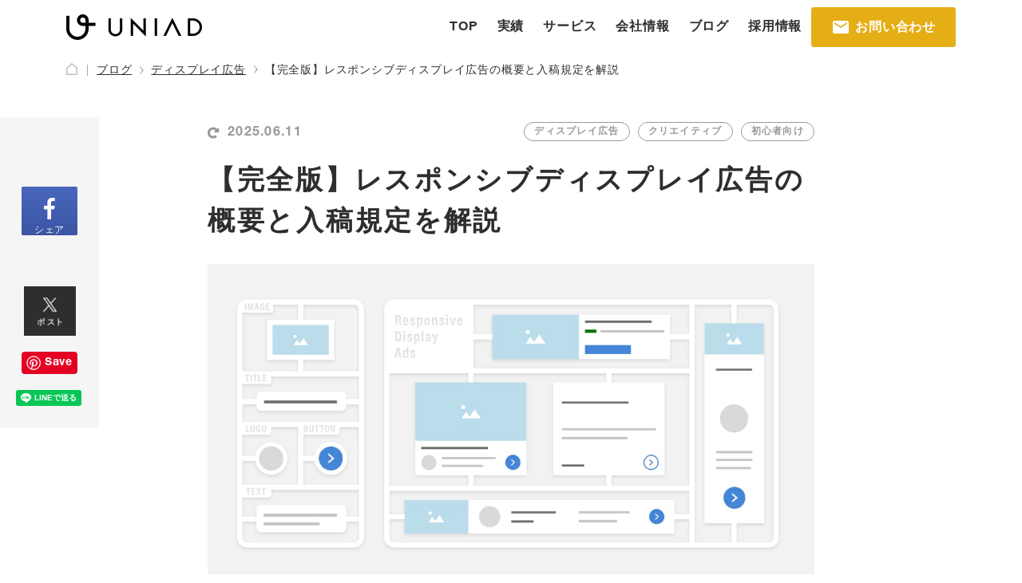

--- FILE ---
content_type: text/html; charset=UTF-8
request_url: https://www.uniad.co.jp/220301
body_size: 21151
content:
<!DOCTYPE HTML>
<html lang="ja"><head>
<meta charset="UTF-8">
<meta name="viewport" content="width=device-width,initial-scale=1">
<meta name="format-detection" content="telephone=no">
<meta http-equiv="X-UA-Compatible" content="IE=edge">
<title>【完全版】レスポンシブディスプレイ広告の概要と入稿規定を解説 | 株式会社ユニアド</title>
<link rel="shortcut icon" type="image/png" href="https://www.uniad.co.jp/wp/wp-content/themes/uniad2024/logo.ico">
<link rel="apple-touch-icon" sizes="180x180" href="https://www.uniad.co.jp/wp/wp-content/themes/uniad2024/apple-touch-icon.jpg">
<link rel="stylesheet" type="text/css" href="//maxcdn.bootstrapcdn.com/font-awesome/4.3.0/css/font-awesome.min.css?ver=4.3.1" id="font-awesome-css">
<link rel="stylesheet" type="text/css" href="https://www.uniad.co.jp/wp/wp-content/themes/uniad2024/js/swiper-bundle.min.css">
<link rel="stylesheet" type="text/css" href="https://www.uniad.co.jp/wp/wp-content/themes/uniad2024/js/slick.css">
<link rel="stylesheet" type="text/css" href="https://www.uniad.co.jp/wp/wp-content/themes/uniad2024/js/jquery.mCustomScrollbar.css">
<link rel="stylesheet" type="text/css" href="https://www.uniad.co.jp/wp/wp-content/themes/uniad2024/style.css?1768479187">
<link rel="stylesheet" type="text/css" href="https://www.uniad.co.jp/wp/wp-content/themes/uniad2024/style01.css?1720610103">
<script src="https://www.uniad.co.jp/wp/wp-content/themes/uniad2024/js/head.js"></script>

		<!-- All in One SEO 4.9.2 - aioseo.com -->
	<meta name="description" content="レスポンシブディスプレイ広告についての情報を探していませんか？本記事では、レスポンシブディスプレイ広告の入稿規定・設定方法・メリット・運用ポイントについて解説しています。レスポンシブディスプレイ広告の配信を検討している方はぜひ参考にしてください。">
	<meta name="robots" content="max-image-preview:large">
	<meta name="author" content="中釜 啓太"/>
	<link rel="canonical" href="https://www.uniad.co.jp/220301">
	<meta name="generator" content="All in One SEO (AIOSEO) 4.9.2">
		<meta property="og:locale" content="ja_JP">
		<meta property="og:site_name" content="株式会社ユニアド">
		<meta property="og:type" content="article">
		<meta property="og:title" content="【完全版】レスポンシブディスプレイ広告の概要と入稿規定を解説 | 株式会社ユニアド">
		<meta property="og:description" content="レスポンシブディスプレイ広告についての情報を探していませんか？本記事では、レスポンシブディスプレイ広告の入稿規定・設定方法・メリット・運用ポイントについて解説しています。レスポンシブディスプレイ広告の配信を検討している方はぜひ参考にしてください。">
		<meta property="og:url" content="https://www.uniad.co.jp/220301">
		<meta property="fb:app_id" content="1357365034428623">
		<meta property="fb:admins" content="154618528471066">
		<meta property="og:image" content="https://www.uniad.co.jp/wp/wp-content/uploads/thumb_220301_1.jpg">
		<meta property="og:image:secure_url" content="https://www.uniad.co.jp/wp/wp-content/uploads/thumb_220301_1.jpg">
		<meta property="og:image:width" content="1200">
		<meta property="og:image:height" content="630">
		<meta property="article:published_time" content="2020-01-20T00:00:00+00:00">
		<meta property="article:modified_time" content="2025-06-11T03:05:01+00:00">
		<meta name="twitter:card" content="summary_large_image">
		<meta name="twitter:title" content="【完全版】レスポンシブディスプレイ広告の概要と入稿規定を解説 | 株式会社ユニアド">
		<meta name="twitter:description" content="レスポンシブディスプレイ広告についての情報を探していませんか？本記事では、レスポンシブディスプレイ広告の入稿規定・設定方法・メリット・運用ポイントについて解説しています。レスポンシブディスプレイ広告の配信を検討している方はぜひ参考にしてください。">
		<meta name="twitter:image" content="https://www.uniad.co.jp/wp/wp-content/uploads/thumb_220301_1.jpg">
		<!-- All in One SEO -->

<link rel="alternate" title="oEmbed (JSON)" type="application/json+oembed" href="https://www.uniad.co.jp/wp-json/oembed/1.0/embed?url=https%3A%2F%2Fwww.uniad.co.jp%2F220301">
<link rel="alternate" title="oEmbed (XML)" type="text/xml+oembed" href="https://www.uniad.co.jp/wp-json/oembed/1.0/embed?url=https%3A%2F%2Fwww.uniad.co.jp%2F220301&#038;format=xml">
<style id='wp-img-auto-sizes-contain-inline-css' type='text/css'>
img:is([sizes=auto i],[sizes^="auto," i]){contain-intrinsic-size:3000px 1500px}
/*# sourceURL=wp-img-auto-sizes-contain-inline-css */
</style>
<style id='wp-block-library-inline-css' type='text/css'>
:root{--wp-block-synced-color:#7a00df;--wp-block-synced-color--rgb:122,0,223;--wp-bound-block-color:var(--wp-block-synced-color);--wp-editor-canvas-background:#ddd;--wp-admin-theme-color:#007cba;--wp-admin-theme-color--rgb:0,124,186;--wp-admin-theme-color-darker-10:#006ba1;--wp-admin-theme-color-darker-10--rgb:0,107,160.5;--wp-admin-theme-color-darker-20:#005a87;--wp-admin-theme-color-darker-20--rgb:0,90,135;--wp-admin-border-width-focus:2px}@media (min-resolution:192dpi){:root{--wp-admin-border-width-focus:1.5px}}.wp-element-button{cursor:pointer}:root .has-very-light-gray-background-color{background-color:#eee}:root .has-very-dark-gray-background-color{background-color:#313131}:root .has-very-light-gray-color{color:#eee}:root .has-very-dark-gray-color{color:#313131}:root .has-vivid-green-cyan-to-vivid-cyan-blue-gradient-background{background:linear-gradient(135deg,#00d084,#0693e3)}:root .has-purple-crush-gradient-background{background:linear-gradient(135deg,#34e2e4,#4721fb 50%,#ab1dfe)}:root .has-hazy-dawn-gradient-background{background:linear-gradient(135deg,#faaca8,#dad0ec)}:root .has-subdued-olive-gradient-background{background:linear-gradient(135deg,#fafae1,#67a671)}:root .has-atomic-cream-gradient-background{background:linear-gradient(135deg,#fdd79a,#004a59)}:root .has-nightshade-gradient-background{background:linear-gradient(135deg,#330968,#31cdcf)}:root .has-midnight-gradient-background{background:linear-gradient(135deg,#020381,#2874fc)}:root{--wp--preset--font-size--normal:16px;--wp--preset--font-size--huge:42px}.has-regular-font-size{font-size:1em}.has-larger-font-size{font-size:2.625em}.has-normal-font-size{font-size:var(--wp--preset--font-size--normal)}.has-huge-font-size{font-size:var(--wp--preset--font-size--huge)}.has-text-align-center{text-align:center}.has-text-align-left{text-align:left}.has-text-align-right{text-align:right}.has-fit-text{white-space:nowrap!important}#end-resizable-editor-section{display:none}.aligncenter{clear:both}.items-justified-left{justify-content:flex-start}.items-justified-center{justify-content:center}.items-justified-right{justify-content:flex-end}.items-justified-space-between{justify-content:space-between}.screen-reader-text{border:0;clip-path:inset(50%);height:1px;margin:-1px;overflow:hidden;padding:0;position:absolute;width:1px;word-wrap:normal!important}.screen-reader-text:focus{background-color:#ddd;clip-path:none;color:#444;display:block;font-size:1em;height:auto;left:5px;line-height:normal;padding:15px 23px 14px;text-decoration:none;top:5px;width:auto;z-index:100000}html :where(.has-border-color){border-style:solid}html :where([style*=border-top-color]){border-top-style:solid}html :where([style*=border-right-color]){border-right-style:solid}html :where([style*=border-bottom-color]){border-bottom-style:solid}html :where([style*=border-left-color]){border-left-style:solid}html :where([style*=border-width]){border-style:solid}html :where([style*=border-top-width]){border-top-style:solid}html :where([style*=border-right-width]){border-right-style:solid}html :where([style*=border-bottom-width]){border-bottom-style:solid}html :where([style*=border-left-width]){border-left-style:solid}html :where(img[class*=wp-image-]){height:auto;max-width:100%}:where(figure){margin:0 0 1em}html :where(.is-position-sticky){--wp-admin--admin-bar--position-offset:var(--wp-admin--admin-bar--height,0px)}@media screen and (max-width:600px){html :where(.is-position-sticky){--wp-admin--admin-bar--position-offset:0px}}

/*# sourceURL=wp-block-library-inline-css */
</style><style id='global-styles-inline-css' type='text/css'>
:root{--wp--preset--aspect-ratio--square: 1;--wp--preset--aspect-ratio--4-3: 4/3;--wp--preset--aspect-ratio--3-4: 3/4;--wp--preset--aspect-ratio--3-2: 3/2;--wp--preset--aspect-ratio--2-3: 2/3;--wp--preset--aspect-ratio--16-9: 16/9;--wp--preset--aspect-ratio--9-16: 9/16;--wp--preset--color--black: #000000;--wp--preset--color--cyan-bluish-gray: #abb8c3;--wp--preset--color--white: #ffffff;--wp--preset--color--pale-pink: #f78da7;--wp--preset--color--vivid-red: #cf2e2e;--wp--preset--color--luminous-vivid-orange: #ff6900;--wp--preset--color--luminous-vivid-amber: #fcb900;--wp--preset--color--light-green-cyan: #7bdcb5;--wp--preset--color--vivid-green-cyan: #00d084;--wp--preset--color--pale-cyan-blue: #8ed1fc;--wp--preset--color--vivid-cyan-blue: #0693e3;--wp--preset--color--vivid-purple: #9b51e0;--wp--preset--gradient--vivid-cyan-blue-to-vivid-purple: linear-gradient(135deg,rgb(6,147,227) 0%,rgb(155,81,224) 100%);--wp--preset--gradient--light-green-cyan-to-vivid-green-cyan: linear-gradient(135deg,rgb(122,220,180) 0%,rgb(0,208,130) 100%);--wp--preset--gradient--luminous-vivid-amber-to-luminous-vivid-orange: linear-gradient(135deg,rgb(252,185,0) 0%,rgb(255,105,0) 100%);--wp--preset--gradient--luminous-vivid-orange-to-vivid-red: linear-gradient(135deg,rgb(255,105,0) 0%,rgb(207,46,46) 100%);--wp--preset--gradient--very-light-gray-to-cyan-bluish-gray: linear-gradient(135deg,rgb(238,238,238) 0%,rgb(169,184,195) 100%);--wp--preset--gradient--cool-to-warm-spectrum: linear-gradient(135deg,rgb(74,234,220) 0%,rgb(151,120,209) 20%,rgb(207,42,186) 40%,rgb(238,44,130) 60%,rgb(251,105,98) 80%,rgb(254,248,76) 100%);--wp--preset--gradient--blush-light-purple: linear-gradient(135deg,rgb(255,206,236) 0%,rgb(152,150,240) 100%);--wp--preset--gradient--blush-bordeaux: linear-gradient(135deg,rgb(254,205,165) 0%,rgb(254,45,45) 50%,rgb(107,0,62) 100%);--wp--preset--gradient--luminous-dusk: linear-gradient(135deg,rgb(255,203,112) 0%,rgb(199,81,192) 50%,rgb(65,88,208) 100%);--wp--preset--gradient--pale-ocean: linear-gradient(135deg,rgb(255,245,203) 0%,rgb(182,227,212) 50%,rgb(51,167,181) 100%);--wp--preset--gradient--electric-grass: linear-gradient(135deg,rgb(202,248,128) 0%,rgb(113,206,126) 100%);--wp--preset--gradient--midnight: linear-gradient(135deg,rgb(2,3,129) 0%,rgb(40,116,252) 100%);--wp--preset--font-size--small: 13px;--wp--preset--font-size--medium: 20px;--wp--preset--font-size--large: 36px;--wp--preset--font-size--x-large: 42px;--wp--preset--spacing--20: 0.44rem;--wp--preset--spacing--30: 0.67rem;--wp--preset--spacing--40: 1rem;--wp--preset--spacing--50: 1.5rem;--wp--preset--spacing--60: 2.25rem;--wp--preset--spacing--70: 3.38rem;--wp--preset--spacing--80: 5.06rem;--wp--preset--shadow--natural: 6px 6px 9px rgba(0, 0, 0, 0.2);--wp--preset--shadow--deep: 12px 12px 50px rgba(0, 0, 0, 0.4);--wp--preset--shadow--sharp: 6px 6px 0px rgba(0, 0, 0, 0.2);--wp--preset--shadow--outlined: 6px 6px 0px -3px rgb(255, 255, 255), 6px 6px rgb(0, 0, 0);--wp--preset--shadow--crisp: 6px 6px 0px rgb(0, 0, 0);}:where(.is-layout-flex){gap: 0.5em;}:where(.is-layout-grid){gap: 0.5em;}body .is-layout-flex{display: flex;}.is-layout-flex{flex-wrap: wrap;align-items: center;}.is-layout-flex > :is(*, div){margin: 0;}body .is-layout-grid{display: grid;}.is-layout-grid > :is(*, div){margin: 0;}:where(.wp-block-columns.is-layout-flex){gap: 2em;}:where(.wp-block-columns.is-layout-grid){gap: 2em;}:where(.wp-block-post-template.is-layout-flex){gap: 1.25em;}:where(.wp-block-post-template.is-layout-grid){gap: 1.25em;}.has-black-color{color: var(--wp--preset--color--black) !important;}.has-cyan-bluish-gray-color{color: var(--wp--preset--color--cyan-bluish-gray) !important;}.has-white-color{color: var(--wp--preset--color--white) !important;}.has-pale-pink-color{color: var(--wp--preset--color--pale-pink) !important;}.has-vivid-red-color{color: var(--wp--preset--color--vivid-red) !important;}.has-luminous-vivid-orange-color{color: var(--wp--preset--color--luminous-vivid-orange) !important;}.has-luminous-vivid-amber-color{color: var(--wp--preset--color--luminous-vivid-amber) !important;}.has-light-green-cyan-color{color: var(--wp--preset--color--light-green-cyan) !important;}.has-vivid-green-cyan-color{color: var(--wp--preset--color--vivid-green-cyan) !important;}.has-pale-cyan-blue-color{color: var(--wp--preset--color--pale-cyan-blue) !important;}.has-vivid-cyan-blue-color{color: var(--wp--preset--color--vivid-cyan-blue) !important;}.has-vivid-purple-color{color: var(--wp--preset--color--vivid-purple) !important;}.has-black-background-color{background-color: var(--wp--preset--color--black) !important;}.has-cyan-bluish-gray-background-color{background-color: var(--wp--preset--color--cyan-bluish-gray) !important;}.has-white-background-color{background-color: var(--wp--preset--color--white) !important;}.has-pale-pink-background-color{background-color: var(--wp--preset--color--pale-pink) !important;}.has-vivid-red-background-color{background-color: var(--wp--preset--color--vivid-red) !important;}.has-luminous-vivid-orange-background-color{background-color: var(--wp--preset--color--luminous-vivid-orange) !important;}.has-luminous-vivid-amber-background-color{background-color: var(--wp--preset--color--luminous-vivid-amber) !important;}.has-light-green-cyan-background-color{background-color: var(--wp--preset--color--light-green-cyan) !important;}.has-vivid-green-cyan-background-color{background-color: var(--wp--preset--color--vivid-green-cyan) !important;}.has-pale-cyan-blue-background-color{background-color: var(--wp--preset--color--pale-cyan-blue) !important;}.has-vivid-cyan-blue-background-color{background-color: var(--wp--preset--color--vivid-cyan-blue) !important;}.has-vivid-purple-background-color{background-color: var(--wp--preset--color--vivid-purple) !important;}.has-black-border-color{border-color: var(--wp--preset--color--black) !important;}.has-cyan-bluish-gray-border-color{border-color: var(--wp--preset--color--cyan-bluish-gray) !important;}.has-white-border-color{border-color: var(--wp--preset--color--white) !important;}.has-pale-pink-border-color{border-color: var(--wp--preset--color--pale-pink) !important;}.has-vivid-red-border-color{border-color: var(--wp--preset--color--vivid-red) !important;}.has-luminous-vivid-orange-border-color{border-color: var(--wp--preset--color--luminous-vivid-orange) !important;}.has-luminous-vivid-amber-border-color{border-color: var(--wp--preset--color--luminous-vivid-amber) !important;}.has-light-green-cyan-border-color{border-color: var(--wp--preset--color--light-green-cyan) !important;}.has-vivid-green-cyan-border-color{border-color: var(--wp--preset--color--vivid-green-cyan) !important;}.has-pale-cyan-blue-border-color{border-color: var(--wp--preset--color--pale-cyan-blue) !important;}.has-vivid-cyan-blue-border-color{border-color: var(--wp--preset--color--vivid-cyan-blue) !important;}.has-vivid-purple-border-color{border-color: var(--wp--preset--color--vivid-purple) !important;}.has-vivid-cyan-blue-to-vivid-purple-gradient-background{background: var(--wp--preset--gradient--vivid-cyan-blue-to-vivid-purple) !important;}.has-light-green-cyan-to-vivid-green-cyan-gradient-background{background: var(--wp--preset--gradient--light-green-cyan-to-vivid-green-cyan) !important;}.has-luminous-vivid-amber-to-luminous-vivid-orange-gradient-background{background: var(--wp--preset--gradient--luminous-vivid-amber-to-luminous-vivid-orange) !important;}.has-luminous-vivid-orange-to-vivid-red-gradient-background{background: var(--wp--preset--gradient--luminous-vivid-orange-to-vivid-red) !important;}.has-very-light-gray-to-cyan-bluish-gray-gradient-background{background: var(--wp--preset--gradient--very-light-gray-to-cyan-bluish-gray) !important;}.has-cool-to-warm-spectrum-gradient-background{background: var(--wp--preset--gradient--cool-to-warm-spectrum) !important;}.has-blush-light-purple-gradient-background{background: var(--wp--preset--gradient--blush-light-purple) !important;}.has-blush-bordeaux-gradient-background{background: var(--wp--preset--gradient--blush-bordeaux) !important;}.has-luminous-dusk-gradient-background{background: var(--wp--preset--gradient--luminous-dusk) !important;}.has-pale-ocean-gradient-background{background: var(--wp--preset--gradient--pale-ocean) !important;}.has-electric-grass-gradient-background{background: var(--wp--preset--gradient--electric-grass) !important;}.has-midnight-gradient-background{background: var(--wp--preset--gradient--midnight) !important;}.has-small-font-size{font-size: var(--wp--preset--font-size--small) !important;}.has-medium-font-size{font-size: var(--wp--preset--font-size--medium) !important;}.has-large-font-size{font-size: var(--wp--preset--font-size--large) !important;}.has-x-large-font-size{font-size: var(--wp--preset--font-size--x-large) !important;}
/*# sourceURL=global-styles-inline-css */
</style>

<style id='classic-theme-styles-inline-css' type='text/css'>
/*! This file is auto-generated */
.wp-block-button__link{color:#fff;background-color:#32373c;border-radius:9999px;box-shadow:none;text-decoration:none;padding:calc(.667em + 2px) calc(1.333em + 2px);font-size:1.125em}.wp-block-file__button{background:#32373c;color:#fff;text-decoration:none}
/*# sourceURL=/wp-includes/css/classic-themes.min.css */
</style>
<link rel='stylesheet' id='ppress-frontend-css' href='https://www.uniad.co.jp/wp/wp-content/plugins/wp-user-avatar/assets/css/frontend.min.css?ver=4.16.8' type='text/css' media='all'>
<link rel='stylesheet' id='ppress-flatpickr-css' href='https://www.uniad.co.jp/wp/wp-content/plugins/wp-user-avatar/assets/flatpickr/flatpickr.min.css?ver=4.16.8' type='text/css' media='all'>
<link rel='stylesheet' id='ppress-select2-css' href='https://www.uniad.co.jp/wp/wp-content/plugins/wp-user-avatar/assets/select2/select2.min.css?ver=6.9' type='text/css' media='all'>
<link rel="https://api.w.org/" href="https://www.uniad.co.jp/wp-json/"><link rel="alternate" title="JSON" type="application/json" href="https://www.uniad.co.jp/wp-json/wp/v2/posts/8506"><link rel='shortlink' href='https://www.uniad.co.jp/?p=8506'>
<meta name="author" content="中釜 啓太">
<script type="application/ld+json">
{
"@context": "http://schema.org",
"@type": "BlogPosting",
"mainEntityOfPage":{
  "@type":"WebPage",
  "@id":"https://www.uniad.co.jp/220301"
},
"headline":"【完全版】レスポンシブディスプレイ広告の概要と入稿規定を解説",
"image": [
  "https://www.uniad.co.jp/wp/wp-content/uploads/thumb_220301_1.jpg"
],
"datePublished": "2020-01-20T09:00:00+09:00",
"dateModified": "2025-06-11T12:05:01+09:00",
"author": {
  "@type": "Person", //組織の場合は"Organization"と記入
  "name": "中釜 啓太" //毎回同じ著者の場合は直接記入してもOK
},
"publisher": {
  "@type": "Organization", //個人の場合は"Person"と記入
  "name": "株式会社ユニアド", //ここに社名や個人名を記入
  "logo": {
	"@type": "ImageObject",
	"url": "https://www.uniad.co.jp/wp/wp-content/themes/uniad2024/img/common/logo.png" //ここにロゴのURLを記入
  }
}
}
</script>
<!-- Google Tag Manager -->
<script>(function(w,d,s,l,i){w[l]=w[l]||[];w[l].push({'gtm.start':
new Date().getTime(),event:'gtm.js'});var f=d.getElementsByTagName(s)[0],
j=d.createElement(s),dl=l!='dataLayer'?'&l='+l:'';j.async=true;j.src=
'https://www.googletagmanager.com/gtm.js?id='+i+dl;f.parentNode.insertBefore(j,f);
})(window,document,'script','dataLayer','GTM-KQM6N5Z');</script>
<!-- End Google Tag Manager -->
</head>
<body class="wp-singular post-template-default single single-post postid-8506 single-format-standard wp-theme-uniad2024 blog_details">
<!-- Google Tag Manager (noscript) -->
<noscript><iframe src="https://www.googletagmanager.com/ns.html?id=GTM-KQM6N5Z"
height="0" width="0" style="display:none;visibility:hidden"></iframe></noscript>
<!-- End Google Tag Manager (noscript) -->
<div id="container">
<header id="gHeader">
  <div class="hBox">
    <div class="logo"><a href="https://www.uniad.co.jp/"><img src="https://www.uniad.co.jp/wp/wp-content/themes/uniad2024/img/common/logo.png" alt="株式会社ユニアド"></a></div>    <div class="rBox">
      <nav id="gNavi">
        <ul class="js-accordion clearfix">
          <li><a href="https://www.uniad.co.jp/"><span>TOP</span></a></li>
          <li><a href="https://www.uniad.co.jp/case"><span>実績</span></a></li>
          <li><a href="https://www.uniad.co.jp/service"><span>サービス</span></a>
            <div class="navSub navSub01 js-contentWrap">
              <ul class="wrap cf">
                <li class="js-top"><a href="https://www.uniad.co.jp/service" class="on"><span>サービス</span></a></li>
                <li><a href="https://www.uniad.co.jp/service/listing">リスティング広告運用代行</a></li>
                <li><a href="https://www.uniad.co.jp/service/instagram">Instagram広告運用代行</a></li>
                <li><a href="https://www.uniad.co.jp/service/facebook">Facebook広告運用代行</a></li>
                <li><a href="https://www.uniad.co.jp/service/x">X広告運用代行</a></li>
                <li><a href="https://www.uniad.co.jp/service/youtube">YouTube広告運用代行</a></li>
                <li><a href="https://www.uniad.co.jp/service/tiktok">TikTok広告運用代行</a></li>
                <li><a href="https://www.uniad.co.jp/service/line">LINE広告運用代行</a></li>
                <li><a href="https://www.uniad.co.jp/service/pinterest">Pinterest広告運用代行</a></li>
                <li><a href="https://www.uniad.co.jp/service/smartnews">SmartNews広告運用代行</a></li>
                <li><a href="https://www.uniad.co.jp/service/inhouse">インハウス支援</a></li>
                <li><a href="https://www.uniad.co.jp/service/consulting">Google広告少額コンサルティング</a></li>
              </ul>
            </div>
          </li>
          <li><a href="https://www.uniad.co.jp/about"><span>会社情報</span></a>
            <div class="navSub navSub01 navSub02 js-contentWrap">
              <ul class="wrap cf">
                <li class="js-top"><a href="https://www.uniad.co.jp/about" class="on"><span>会社情報</span></a></li>
                <li><a href="https://www.uniad.co.jp/about/company">会社概要</a></li>
                <li><a href="https://www.uniad.co.jp/about/philosophy">企業理念</a></li>
                <li><a href="https://www.uniad.co.jp/about/mission">ミッション</a></li>
                <li><a href="https://www.uniad.co.jp/about/ourvision">ビジョン</a></li>
                <li><a href="https://www.uniad.co.jp/about/guideline">行動指針</a></li>
                <li><a href="https://www.uniad.co.jp/about/values">バリュー</a></li>
                <li><a href="https://www.uniad.co.jp/about/commitment">ユニアドのこだわり</a></li>
                <li><a href="https://www.uniad.co.jp/about/support">サポート内容</a></li>
              </ul>
            </div>
          </li>
          <li><a href="https://www.uniad.co.jp/blog"><span>ブログ</span></a></li>
          <li><a href="https://www.uniad.co.jp/employment"><span>採用情報</span></a></li>
        </ul>
      </nav>
      <ul class="btnList">
        <!-- <li><a href="https://www.uniad.co.jp/request"><span><img src="https://www.uniad.co.jp/wp/wp-content/themes/uniad2024/img/common/icon_note.png" alt="" width="24"><img src="https://www.uniad.co.jp/wp/wp-content/themes/uniad2024/img/common/icon_note_on.png" alt="" width="24" class="on">資料請求</span></a></li> -->
        <li class="btn"><a href="https://www.uniad.co.jp/contact">お問い合わせ</a></li>
      </ul>
    </div>
  </div>
  <div class="menu" id="toggle"><span class="top"></span><span class="middle"></span><span class="bottom"></span></div>
</header>
<div class="menuBox">
  <div class="menuInner">
    <ul>
      <li><p><a href="https://www.uniad.co.jp/">TOP</a></p></li>
      <li><p><a href="https://www.uniad.co.jp/case">実績</a></p></li>
      <li>
        <p class="add">サービス</p>
        <ul>
          <li><a href="https://www.uniad.co.jp/service">サービス</a></li>
          <li><a href="https://www.uniad.co.jp/service/listing">リスティング広告運用代行</a></li>
          <li><a href="https://www.uniad.co.jp/service/instagram">Instagram広告運用代行</a></li>
          <li><a href="https://www.uniad.co.jp/service/facebook">Facebook広告運用代行</a></li>
          <li><a href="https://www.uniad.co.jp/service/x">X広告運用代行</a></li>
          <li><a href="https://www.uniad.co.jp/service/youtube">YouTube広告運用代行</a></li>
          <li><a href="https://www.uniad.co.jp/service/tiktok">TikTok広告運用代行</a></li>
          <li><a href="https://www.uniad.co.jp/service/line">LINE広告運用代行</a></li>
          <li><a href="https://www.uniad.co.jp/service/pinterest">Pinterest広告運用代行</a></li>
          <li><a href="https://www.uniad.co.jp/service/smartnews">SmartNews広告運用代行</a></li>
          <li><a href="https://www.uniad.co.jp/service/inhouse">インハウス支援</a></li>
          <li><a href="https://www.uniad.co.jp/service/consulting">Google広告少額コンサルティング</a></li>
        </ul>
      </li>
      <li>
        <p class="add">会社情報</p>
        <ul>
          <li class="js-top"><a href="https://www.uniad.co.jp/about" class="on"><span>会社情報</span></a></li>
          <li><a href="https://www.uniad.co.jp/about/company">会社概要</a></li>
          <li><a href="https://www.uniad.co.jp/about/philosophy">企業理念</a></li>
          <li><a href="https://www.uniad.co.jp/about/mission">ミッション</a></li>
          <li><a href="https://www.uniad.co.jp/about/ourvision">ビジョン</a></li>
          <li><a href="https://www.uniad.co.jp/about/guideline">行動指針</a></li>
          <li><a href="https://www.uniad.co.jp/about/values">バリュー</a></li>
          <li><a href="https://www.uniad.co.jp/about/commitment">ユニアドのこだわり</a></li>
          <li><a href="https://www.uniad.co.jp/about/support">サポート内容</a></li>
        </ul>
      </li>
      <li>
        <p><a href="https://www.uniad.co.jp/blog">ブログ</a></p>
        <p><a href="https://www.uniad.co.jp/employment">採用情報</a></p>
        <p><a href="https://www.uniad.co.jp/news">ニュース</a></p>
        <p><a href="https://www.uniad.co.jp/faq">よくあるご質問</a></p>
      </li>
      <li>
        <p><a href="https://www.uniad.co.jp/privacy">プライバシーポリシー</a></p>
        <p><a href="https://www.uniad.co.jp/request">資料請求</a></p>
        <p><a href="https://www.uniad.co.jp/contact">お問い合わせ</a></p>
      </li>
    </ul>
  </div>
</div>
<div id="pagePath" class="breadcrumb"><ul class="clearfix"><li><a itemprop="item" href="https://www.uniad.co.jp/" class="home"><span itemprop="name"><img src="https://www.uniad.co.jp/wp/wp-content/themes/uniad2024/img/common/home.png" alt="ホーム"></span></a><meta itemprop="position" content="1"></li><li itemprop="itemListElement" itemscope itemtype="http://schema.org/ListItem"><a itemprop="item" href="https://www.uniad.co.jp/blog"><span itemprop="name">ブログ</span></a><meta itemprop="position" content="2"></li><li itemprop="itemListElement" itemscope itemtype="http://schema.org/ListItem"><a itemprop="item" href="https://www.uniad.co.jp/display"><span itemprop="name">ディスプレイ広告</span></a><meta itemprop="position" content="3"></li><li itemprop="itemListElement" itemscope itemtype="http://schema.org/ListItem"><a itemprop="item" class="active" href="https://www.uniad.co.jp/220301"><span itemprop="name">【完全版】レスポンシブディスプレイ広告の概要と入稿規定を解説</span></a><meta itemprop="position" content="4"></li></ul></div><main id="main">
	<div class="posBox">
		<div class="comShare pc">
			<div class="btn hatena"><a href="https://b.hatena.ne.jp/entry/https://www.uniad.co.jp/220301" class="hatena-bookmark-button" data-hatena-bookmark-title="【完全版】レスポンシブディスプレイ広告の概要と入稿規定を解説" data-hatena-bookmark-layout="vertical-normal" data-hatena-bookmark-lang="ja" title="このエントリーをはてなブックマークに追加"><img src="https://b.st-hatena.com/images/entry-button/button-only@2x.png" alt="このエントリーをはてなブックマークに追加" width="20" height="20" style="border: none;"></a><script type="text/javascript" src="https://b.st-hatena.com/js/bookmark_button.js" charset="utf-8" async="async"></script></div>
			<div class="btn facebook_s"><a class="share-button share-button-large" href="https://www.facebook.com/sharer.php?u=http://www.uniad.co.jp/220301" target="_blank"><i class="icon-facebook share-button-icon"></i><span class="share-button-text">シェア</span></a></div>
			<div class="btn facebook"><div class="fb-like" data-width="100%" data-adapt-container-width="false" data-href="http://www.uniad.co.jp/220301" data-layout="box_count" data-action="like" data-size="small" data-share="false"></div></div>
			<div class="btn twitter">
				<a class="tw_share" href="https://x.com/intent/post?url=https://www.uniad.co.jp/220301&text=【完全版】レスポンシブディスプレイ広告の概要と入稿規定を解説" target="_blank"><img src="https://www.uniad.co.jp/wp/wp-content/themes/uniad2024/img/index/post_btn.png" alt="ポストする" width="65" height="62"/></a>
			</div>
			<div class="btn pinterest"><script async defer src="//assets.pinterest.com/js/pinit.js"></script>
				<a href="https://www.pinterest.com/pin/create/button/"
				data-pin-do="buttonBookmark" data-pin-tall="true">Save</a>
			</div>
			<div class="btn linkedin"><script async src="https://platform.linkedin.com/in.js"></script>
				<script type="IN/Share" data-url="https://example.com"></script>
			</div>
			<div class="btn line"><div class="line-it-button" data-lang="ja" data-type="share-a" data-env="PROD" data-url="https://www.uniad.co.jp/" data-color="default" data-size="small" data-count="false" data-ver="3" style="display: none;"></div>
				<script src="https://www.line-website.com/social-plugins/js/thirdparty/loader.min.js" async="async" defer="defer"></script>
			</div>
			<!-- <div class="btn twitter"><a href="https://twitter.com/share" class="twitter-share-button">Tweet</a>
					<script>!function(d,s,id){var js,fjs=d.getElementsByTagName(s)[0],p=/^http:/.test(d.location)?'http':'https';if(!d.getElementById(id)){js=d.createElement(s);js.id=id;js.src=p+'://platform.twitter.com/widgets.js';fjs.parentNode.insertBefore(js,fjs);}}(document, 'script', 'twitter-wjs');</script>
				</div> -->
			<!-- <div class="btn twitter"><iframe src="https://jsoon.digitiminimi.com/tweet_button.html#url=http://www.uniad.co.jp/220301&text=%e3%80%90%e5%ae%8c%e5%85%a8%e7%89%88%e3%80%91%e3%83%ac%e3%82%b9%e3%83%9d%e3%83%b3%e3%82%b7%e3%83%96%e3%83%87%e3%82%a3%e3%82%b9%e3%83%97%e3%83%ac%e3%82%a4%e5%ba%83%e5%91%8a%e3%81%ae%e6%a6%82%e8%a6%81%e3%81%a8%e5%85%a5%e7%a8%bf%e8%a6%8f%e5%ae%9a%e3%82%92%e8%a7%a3%e8%aa%ac&count=vertical&lang=ja"
		    width="82"
		    height="68"
		    title="Twitter Tweet Button"
		    style="border:0;overflow:hidden;">
		</iframe></div> -->
		</div>
		<div class="blog_article">
			<div class="top">
				<div class="tag">
					<p><span class="update final"><span>2025.06.11</span></span>
						<!--<span class="update"><span></span></span>--></p>
					<p><a class="cate" href="https://www.uniad.co.jp/display">ディスプレイ広告</a><a class="cate" href="https://www.uniad.co.jp/creative">クリエイティブ</a><a class="cate" href="https://www.uniad.co.jp/beginner">初心者向け</a></p>
				</div>
				<h1>【完全版】レスポンシブディスプレイ広告の概要と入稿規定を解説</h1>
			</div>
						<div class="mainImg" style="background-image:url(https://www.uniad.co.jp/wp/wp-content/uploads/thumb_220301_1.jpg);"><img src="https://www.uniad.co.jp/wp/wp-content/uploads/thumb_220301_1.jpg"  alt="【完全版】レスポンシブディスプレイ広告の概要と入稿規定を解説" decoding="async" fetchpriority="high"></div>
						<div class="comSns">
				<ul>
					<li class="hatena"><a href="https://b.hatena.ne.jp/entry/https://www.uniad.co.jp/220301" class="hatena-bookmark-button" data-hatena-bookmark-title="【完全版】レスポンシブディスプレイ広告の概要と入稿規定を解説" data-hatena-bookmark-layout="standard" title="このエントリーをはてなブックマークに追加"><img src="https://b.st-hatena.com/images/entry-button/button-only@2x.png" alt="このエントリーをはてなブックマークに追加" width="20" height="20" style="border: none;"></a><script type="text/javascript" src="https://b.st-hatena.com/js/bookmark_button.js" charset="utf-8" async="async"></script></li>
					<li class="facebook_s"><div class="fb-share-button" data-href="http://www.uniad.co.jp/220301" data-layout="button"></div></li>
					<li class="facebook"><div class="fb-like" data-href="http://www.uniad.co.jp/220301" data-width="100%" data-adapt-container-width="false" data-layout="button_count" data-action="like" data-show-faces="false" data-share="false"></div></li>
					<li class="pinterest"><script async defer src="//assets.pinterest.com/js/pinit.js"></script>
					<a href="https://www.pinterest.com/pin/create/button/" data-pin-do="buttonBookmark" data-pin-tall="true">保存する</a></li>
					<li class="twitter"><a href="https://x.com/intent/post" class="twitter-share-button">Xで共有</a>
					<script>!function(d,s,id){var js,fjs=d.getElementsByTagName(s)[0],p=/^http:/.test(d.location)?'http':'https';if(!d.getElementById(id)){js=d.createElement(s);js.id=id;js.src=p+'://platform.twitter.com/widgets.js';fjs.parentNode.insertBefore(js,fjs);}}(document, 'script', 'twitter-wjs');</script></li>
					<li class="linkdin"><script async src="https://platform.linkedin.com/in.js"></script><script type="IN/Share" data-url="https://example.com"></script></li>
					<li class="line"><div class="line-it-button" data-lang="ja" data-type="share-a" data-env="PROD" data-url="https://www.uniad.co.jp/" data-color="default" data-size="small" data-count="false" data-ver="3" style="display: none;"></div>
					<script src="https://www.line-website.com/social-plugins/js/thirdparty/loader.min.js" async="async" defer="defer"></script></li>
				</ul>
			</div>
			<div class="blog_inner">
			<div class="time_gray">※このページは2025年6月11日に更新されました。</div>
<div class="authorProfile">
<img decoding="async" src="https://www.uniad.co.jp/wp/wp-content/uploads/profile_nakagama.jpg" alt="中釜啓太"></p>
<div><span>この記事を書いた人</span>株式会社ユニアド 代表取締役 <br class="sp">中釜 啓太</div>
</div>
<p><strong>「レスポンシブディスプレイ広告とは？」</strong><br>
<strong>「レスポンシブディスプレイ広告の入稿規定について知りたい」</strong></p>
<p>この記事はそのような方向けに書いています。</p>
<p>こんにちは、社長兼マーケターの中釜です。</p>
<p>運用型広告に携わり13年になりますが、レスポンシブディスプレイ広告についての情報を探している方が多かったので記事にしました。</p>
<p>初めての方でも分かりやすいように、レスポンシブディスプレイ広告の概要や入稿規定・サイズ・設定方法だけでなく、メリットや運用ポイントについても解説しています。</p>
<div class="bg_gray_wrap">
注：レスポンシブ広告には「<strong>レスポンシブディスプレイ広告</strong>」と「<strong>レスポンシブ検索広告</strong>」の2点がありますが、この記事では「<strong>レスポンシブディスプレイ広告</strong>」について書いています。
</div>
<p>ピンポイントで知りたい方は、以下の目次から見たい項目をクリックすると便利です。</p>
<div class="numList">
<p>【目次】</p>
<ol>
<li><a href="#1">レスポンシブディスプレイ広告とは</a></li>
<li><a href="#2">レスポンシブディスプレイ広告の入稿規定</a></li>
<li><a href="#3">レスポンシブディスプレイ広告の設定方法</a></li>
<li><a href="#4">レスポンシブディスプレイ広告のメリット</a>
<ul>
<li><a href="#4-1">メリット①：クリック率が高い</a></li>
<li><a href="#4-2">メリット②：幅広いユーザーに届く</a></li>
<li><a href="#4-3">メリット③：動画を設定できる</a></li>
<li><a href="#4-4">メリット④：広告が自動最適化される</a></li>
<li><a href="#4-5">メリット⑤：手間が省ける</a></li>
</ul>
</li>
<li><a href="#5">レスポンシブディスプレイ広告の運用ポイント</a>
<ul>
<li><a href="#5-1">ポイント①：アセットをすべて設定する</a></li>
<li><a href="#5-2">ポイント②：リンク先のABテスト</a></li>
<li><a href="#5-3">ポイント③：プレースメントを精査する</a></li>
</ul>
</li>
</ol>
</div>
<p>それでは解説していきます。</p>
<h2><span id="1" class="anchor-point"></span>レスポンシブディスプレイ広告とは</h2>
<p><img decoding="async" src="https://www.uniad.co.jp/wp/wp-content/uploads/stock_220301_2-1.jpg" alt="" class="noBd"></p>
<p>レスポンシブディスプレイ広告とは、<strong>掲載面に合わせてサイズやレイアウトを自動調整してくれるタイプのディスプレイ広告のこと</strong>です。</p>
<p><img decoding="async" src="https://www.uniad.co.jp/wp/wp-content/uploads/image_220103_23.png" alt="レスポンシブディスプレイ広告とはのイメージ図" class="noBd"></p>
<p>レスポンシブディスプレイ広告においては1種類の広告を設定するだけで、すべての「サイズ」「フォーマット」（テキスト・イメージ・ネイティブ）を網羅できます。</p>
<p>レイアウトは入稿した5つのアセットの組み合わせで決定されます。</p>
<p class="bold">【アセットの種類】</p>
<ul class="white">
<li>広告見出し</li>
<li>長い広告見出し</li>
<li>説明文</li>
<li>画像（動画）</li>
<li>ロゴ</li>
</ul>
<p>掲載イメージ①：広告見出し＋説明文＋ロゴのパターンは以下のとおりです。</p>
<p><img decoding="async" style="width:100%; max-width:336px;" src="https://www.uniad.co.jp/wp/wp-content/uploads/photo_220301_8.jpg" alt="レスポンシブディスプレイ広告、掲載例のキャプチャ①" ></p>
<p>掲載イメージ②：長い広告見出し＋会社名＋ロゴのパターンは以下のとおりです。</p>
<p><img decoding="async" style="width:100%; max-width:336px;" src="https://www.uniad.co.jp/wp/wp-content/uploads/photo_220301_9.jpg" alt="レスポンシブディスプレイ広告、掲載例のキャプチャ②" ></p>
<p>掲載イメージ➂：広告のサイズ、画像のサイズ（横向き・スクエア）、アセットの配置などが異なるその他のパターンは以下のとおりです。</p>
<p><img decoding="async" src="https://www.uniad.co.jp/wp/wp-content/uploads/photo_220301_10-1-1-scaled.jpg" alt="レスポンシブディスプレイ広告、掲載例のキャプチャ③" ></p>
<h2><span id="2" class="anchor-point"></span>レスポンシブディスプレイ広告の入稿規定</h2>
<p>レスポンシブディスプレイ広告の入稿規定は以下のとおりです（*は必須項目）。</p>
<div class="scroll-x">
<table>
<tr>
<th>項目</th>
<th>規定</th>
<th>個数</th>
</tr>
<tr>
<td>画像（横向き）*</td>
<td>
推奨サイズ：1200×628<br>
<span style="color:#777;">最小サイズ：600×314</span>
</td>
<td>最小<span class="bold">1</span>枚、最大<span class="bold">15</span>枚</td>
</tr>
<tr>
<td>画像（スクエア）*</td>
<td>
推奨サイズ：1200×1200<br>
<span style="color:#777;">最小サイズ：300×300</span>
</td>
<td>最小<span class="bold">1</span>枚、最大<span class="bold">15</span>枚</td>
</tr>
<tr>
<td>画像（縦向き）</td>
<td>
推奨サイズ：900×1600<br>
<span style="color:#777;">最小サイズ：600×1067</span>
</td>
<td>最小<span class="bold">0</span>枚、最大<span class="bold">15</span>枚</td>
</tr>
<tr>
<td>ロゴ（横長）</td>
<td>
推奨サイズ：1200×300<br>
<span style="color:#777;">最小サイズ：512×128</span>
</td>
<td rowspan="2">最小<span class="bold">0</span>個、最大<span class="bold">5</span>個</td>
</tr>
<tr>
<td>ロゴ（スクエア）</td>
<td>
推奨サイズ：1200×1200<br>
<span style="color:#777;">最小サイズ：128×128</span>
</td>
</tr>
<tr>
<td>広告見出し*</td>
<td>半角<span class="bold">30</span>文字（全角<span class="bold">15</span>文字）</td>
<td>最小<span class="bold">1</span>個、最大<span class="bold">5</span>個</td>
</tr>
<tr>
<td>長い広告見出し*</td>
<td>半角<span class="bold">90</span>文字（全角<span class="bold">45</span>文字）</td>
<td>最小<span class="bold">1</span>個、最大<span class="bold">1</span>個</td>
</tr>
<tr>
<td>説明文*</td>
<td>半角<span class="bold">90</span>文字（全角<span class="bold">45</span>文字）</td>
<td>最小<span class="bold">1</span>個、最大<span class="bold">5</span>個</td>
</tr>
<tr>
<td>ビジネス名*</td>
<td>半角<span class="bold">25</span>文字（全角<span class="bold">12</span>文字）</td>
<td>最小<span class="bold">1</span>個、最大<span class="bold">1</span>個</td>
</tr>
<tr>
<td>最終ページURL*</td>
<td>&#8211;</td>
<td>&#8211;</td>
</tr>
</table>
</div>
<p class="bold">【拡張子（ファイル形式）】</p>
<ul>
<li>JPG</li>
<li>PNG</li>
<li>GIF</li>
</ul>
<p class="bold">【容量（ファイルサイズ）】</p>
<ul>
<li>画像（横向き・スクエア・縦向き）：<span class="bold">5120KB</span>まで</li>
<li>ロゴ（横長・スクエア）：<span class="bold">5120KB</span>まで</li>
</ul>
<p class="bold">【画像に関する注意点】</p>
<ul>
<li>文字の部分が画像全体の20%を超えないようにする</li>
<li>画像の両端がトリミングされる場合がある（各辺最大5%）</li>
</ul>
<p>バナー広告サイズの最新情報については以下の記事をご参考ください。<br>
<a href="https://www.uniad.co.jp/220101">» 【2025年最新】GDN・YDN（YDA）バナーサイズ一覧</a></p>
<h2><span id="3" class="anchor-point"></span>レスポンシブディスプレイ広告の設定方法</h2>
<p>レスポンシブディスプレイ広告は以下の手順で設定します。</p>
<ol class="normal">
<li>左メニュー<span class="bold">［キャンペーン］</span> タブ &gt; <span class="bold">［キャンペーン］</span> を選択する</li>
<li>該当のキャンペーンを選択する</li>
<li>該当の広告グループを選択する</li>
<li>青のプラスマーク &gt;<span class="bold">［＋レスポンシブディスプレイ広告］</span>を選択する</li>
<li>最終ページURL／会社名／画像／動画／ロゴ／広告見出し／長い広告見出し／説明文の該当の項目を入力する</li>
<li><span class="bold">［保存］</span>ボタンを選択する</li>
</ol>
<p>ロゴ・画像は5つの方法で追加できます。</p>
<p class="bold">【ロゴ・画像の追加方法】</p>
<ul>
<li>候補：最終ページURLから取得した画像や最近使用した画像数点</li>
<li>アセットライブラリ：最近使用した画像</li>
<li>ウェブサイトまたはソーシャル：入力したサイトから画像やロゴを取得</li>
<li>アップロード：画像をアップロード</li>
<li>無料のストック画像：商品やサービスに関連する画像を検索</li>
</ul>
<p>画像を選択した後、いくつか提示される候補から切り抜き方を選び、［<span class="bold">保存</span>］ボタンで決定します。</p>
<h2><span id="4" class="anchor-point"></span>レスポンシブディスプレイ広告のメリット</h2>
<p><img decoding="async" src="https://www.uniad.co.jp/wp/wp-content/uploads/stock_220301_1-1.jpg" alt="" class="noBd"><br>
レスポンシブディスプレイ広告を設定するメリットは以下の5点です。</p>
<ul>
<li><a href="#4-1">メリット①：クリック率が高い</a></li>
<li><a href="#4-2">メリット②：幅広いユーザーに届く</a></li>
<li><a href="#4-3">メリット③：動画を設定できる</a></li>
<li><a href="#4-4">メリット④：広告が自動最適化される</a></li>
<li><a href="#4-5">メリット⑤：手間が省ける</a></li>
</ul>
<h3><span id="4-1" class="anchor-point"></span>メリット①：クリック率が高い</h3>
<p>レスポンシブディスプレイ広告はクリック率が高い傾向があります。</p>
<p>下記は「レスポンシブディスプレイ広告（①）」「バナー広告（②）」をそれぞれ1本ずつ配信した事例になります。</p>
<div class="scroll-x">
<table class="ourExample">
<caption>▼弊社運用事例</caption>
<tbody>
<tr>
<th style="width: 60px;"></th>
<th>表示回数</th>
<th>セッション数</th>
<th>CTR</th>
<th>CV</th>
<th>CPA</th>
</tr>
<tr>
<td>①</td>
<td>302,851</td>
<td>1,569</td>
<td>0.52%</td>
<td>24</td>
<td>13,311</td>
</tr>
<tr>
<td>②</td>
<td>529,867</td>
<td>351</td>
<td>0.07%</td>
<td>5</td>
<td>15,967</td>
</tr>
</tbody>
</table>
</div>
<dl>
<dt>配信結果</dt>
<dd>
<ul>
<li>レスポンシブディスプレイ広告はバナー広告よりCTRが7倍以上高いという結果になった。</li>
<li>表示回数においてはバナー広告がレスポンシブディスプレイ広告より約1.8倍多いという結果になった。</li>
</ul>
</dd>
</dl>
<h3><span id="4-2" class="anchor-point"></span>メリット②：幅広いユーザーに届く</h3>
<p>レスポンシブディスプレイ広告は、Googleディスプレイネットワークにおいて非常に幅広い配信先で表示されることを前提に設計された広告フォーマットです。</p>
<p>複数の見出し・説明文・画像・ロゴなどのアセットを事前にアップロードしておくことで、GoogleのAIがユーザーの閲覧環境や配信面に応じて、最適な組み合わせと表示形式に自動で調整して配信します。</p>
<p>例えばあるサイトではバナー広告として、別のサイトではテキストと画像を組み合わせたネイティブ広告として表示されるなど、フォーマットの切り替えが柔軟です。</p>
<p>これにより広告主は1つのキャンペーンでさまざまな広告枠をカバーできるようになり、手動でのバリエーション作成や面ごとの調整の手間をかけることなく、広範囲なリーチと配信精度の向上を実現できます。</p>
<h3><span id="4-3" class="anchor-point"></span>メリット③：動画を設定できる</h3>
<p>レスポンシブディスプレイ広告では、画像やテキストだけでなく動画アセットも登録することが可能です。</p>
<p>特にYouTubeや動画掲載面との親和性が高く、動画を活用することで視認性が高まり、ブランドの印象づけや商品・サービスの理解促進にも効果的です。</p>
<p>動画の方が成果が見込まれるとGoogle広告が判断した場合は、画像ではなく動画が優先的に配信されます。</p>
<p>動画は静止画と比べて制作工数がかかる側面もありますが、クリック率やコンバージョン率の向上が期待できます。</p>
<h3><span id="4-4" class="anchor-point"></span>メリット④：広告が自動最適化される</h3>
<p>複数のアセット（広告見出し・説明文・ロゴ・動画・画像）を登録することで、最適なアセットの組み合わせを自動で割り出してくれます。</p>
<p>広告を1本登録するだけなので、広告作成や管理に使用していた時間を節約することができる点は大きなメリットです。</p>
<p class="bold">【レスポンシブディスプレイによる自動最適化】</p>
<ul class="white">
<li>複数アセットを登録することで、自動で最適な組み合わせて配信される</li>
<li>運用コストや管理コストを削減できる</li>
</ul>
<h3><span id="4-5" class="anchor-point"></span>メリット⑤：手間が省ける</h3>
<p>レスポンシブディスプレイ広告の大きな利点のひとつが、運用工数の削減です。</p>
<p>通常バナー広告は複数のサイズやフォーマットに合わせてデザインを作成し、それぞれを個別に入稿・管理する必要があります。</p>
<p>一方でレスポンシブディスプレイ広告では一度アセットを登録しておけば、Googleが自動で広告枠に合ったサイズや構成に変換し配信してくれるため、広告運用者が1つひとつのクリエイティブを管理する必要がありません。</p>
<p>これにより広告主は広告効果を分析したり、戦略を練ったりといった<strong>本質的な業務により多くの時間を充てることができる</strong>ようになります。</p>
<p>少人数のチームで運用している企業や、複数の媒体を横断的に扱っている担当者にとっては、作業の簡略化と効果の最大化を両立できる、非常に魅力的な選択肢と言えます。</p>
<h2><span id="5" class="anchor-point"></span>レスポンシブディスプレイ広告の運用ポイント</h2>
<p><img decoding="async" src="https://www.uniad.co.jp/wp/wp-content/uploads/stock_220301_2.png" alt="" class="noBd"></p>
<p>レスポンシブディスプレイ広告の運用ポイントを3点解説します。</p>
<ul>
<li><a href="#5-1">ポイント①：アセットをすべて設定する</a></li>
<li><a href="#5-2">ポイント②：リンク先のABテスト</a></li>
<li><a href="#5-3">ポイント③：プレースメントを精査する</a></li>
</ul>
<h3><span id="5-1" class="anchor-point"></span>ポイント①：アセットをすべて設定する</h3>
<p>広告見出しや説明文などのアセットをすべて設定することが推奨されています。</p>
<p>下記は「見出し1本・説明文1本（①）」と「見出し5本・説明文5本（②）」をそれぞれ1本ずつ配信した事例になります。</p>
<div class="scroll-x">
<table class="ourExample">
<caption>▼弊社運用事例</caption>
<tbody>
<tr>
<th style="width: 60px;"></th>
<th>表示回数</th>
<th>セッション数</th>
<th>CTR</th>
<th>CV</th>
<th>CPA</th>
</tr>
<tr>
<td>①</td>
<td>695,804</td>
<td>443</td>
<td>0.06%</td>
<td>8</td>
<td>14,452</td>
</tr>
<tr>
<td>②</td>
<td>701,672</td>
<td>494</td>
<td>0.07%</td>
<td>7</td>
<td>14,024</td>
</tr>
</tbody>
</table>
</div>
<dl>
<dt>考察</dt>
<dd>
<ul>
<li>アセットを追加しても大きな改善は見られない結果となった。</li>
<li>アセットをすべて設定すれば改善するというわけではないため、根本的な修正が必要な場合もある。</li>
</ul>
</dd>
</dl>
<h3><span id="5-2" class="anchor-point"></span>ポイント②：リンク先のABテスト</h3>
<p>リンク先の見直しも重要な運用ポイントです。</p>
<p>下記はリンク先を「店舗詳細ページ（①）」と「TOPページ（②）」でABテストした事例になります。</p>
<div class="scroll-x">
<table class="ourExample">
<caption>▼弊社運用事例</caption>
<thead>
<tr>
<th style="width: 60px;"></th>
<th>表示回数</th>
<th>セッション数</th>
<th>CV</th>
<th>CVR</th>
<th>CPA</th>
</tr>
</thead>
<tbody>
<tr>
<td>①</td>
<td>911,554</td>
<td>11,136</td>
<td>165</td>
<td>0.75%</td>
<td>1,090</td>
</tr>
<tr>
<td>②</td>
<td>934,833</td>
<td>11,178</td>
<td>265</td>
<td>2.37%</td>
<td>672</td>
</tr>
</tbody>
</table>
</div>
<dl>
<dt>考察</dt>
<dd>
<ul>
<li>リンク先をTOPページに変更したことでCVR：0.75%→2.37%に改善した。</li>
<li>アセットの網羅に固執せず、リンク先のABテストも実施する。</li>
</ul>
</dd>
</dl>
<p>このようなABテストを正確に評価するには、コンバージョントラッキングの設定が不可欠です。</p>
<p>登録や購入といったユーザーのアクションを正確に測定できるようにし、成果を数値で可視化することで、仮説の検証と改善サイクルをスムーズに回せます。</p>
<p>動画アセットを使用している場合は、クリック以外の成果も捉える「エンゲージビュ―コンバージョン」の確認も有効です。</p>
<h3><span id="5-3" class="anchor-point"></span>ポイント③：プレースメントを精査する</h3>
<p>プレースメントとは、広告が表示される場所やメディアのことを指します。</p>
<p>特定のウェブサイト（まとめサイト・ブログ・ニュースサイトなど）やスマホアプリ内の広告枠（情報アプリの記事内・ゲームアプリの画面内など）が挙げられます。</p>
<p>プレースメントを精査する理由は2点あります。</p>
<p class="bold">【プレースメントを精査すべき理由】</p>
<ol class="circle">
<li><span>❶</span>悪質なコンバージョンが発生している可能性がある</li>
<li><span>❷</span>誤タップを誘発する設計のアプリやウェブサイトがある</li>
</ol>
<p>1点目は、悪質なコンバージョンが発生している可能性があることです。</p>
<p>現在自動入札が主流となり、自動でクリック単価が調整されていますが、悪質な場合、サイト管理者自ら架空のコンバージョンを発生させることで、クリック単価を釣り上げる場合があります。</p>
<p>架空コンバージョンは効果測定に悪影響を与えるだけではなく、広告配信精度を悪化させる原因となります。</p>
<p>実際に収益に結びつくコンバージョンかを確認して、質の低いプレースメントを排除するための定期的な見直しが必要です。</p>
<p>2点目は、誤タップを誘発する設計のアプリやウェブサイトがあることです。</p>
<p>広告をクリックしてもらえるように設計されているアプリやウェブサイトでは、意図しない広告の誤タップ（無駄クリック）が起こりがちです。</p>
<p>アプリには大きく2つの種類があり、特に非課金型アプリでは誤タップが起きやすいため、プレースメントの精査が必要です。</p>
<p class="bold">【補足：アプリの種類】</p>
<ul class="white">
<li>課金型アプリ：アイテムなどを購入して収益を上げる</li>
<li>非課金型アプリ：アプリ内に広告を掲載して収益を上げる</li>
</ul>
<h2><span id="6" class="anchor-point"></span>まとめ</h2>
<p>本記事で解説した「レスポンシブディスプレイ広告」は以下のとおりです。</p>
<div class="numList">
<p>【まとめ】</p>
<ol>
<li><a href="#1">レスポンシブディスプレイ広告とは</a></li>
<li><a href="#2">レスポンシブディスプレイ広告の入稿規定</a></li>
<li><a href="#3">レスポンシブディスプレイ広告の設定方法</a></li>
<li><a href="#4">レスポンシブディスプレイ広告のメリット</a>
<ul>
<li><a href="#4-1">メリット①：クリック率が高い</a></li>
<li><a href="#4-2">メリット②：幅広いユーザーに届く</a></li>
<li><a href="#4-3">メリット③：動画を設定できる</a></li>
<li><a href="#4-4">メリット④：広告が自動最適化される</a></li>
<li><a href="#4-5">メリット⑤：手間が省ける</a></li>
</ul>
</li>
<li><a href="#5">レスポンシブディスプレイ広告の運用ポイント</a>
<ul>
<li><a href="#5-1">ポイント①：アセットをすべて設定する</a></li>
<li><a href="#5-2">ポイント②：リンク先のABテスト</a></li>
<li><a href="#5-3">ポイント③：プレースメントを精査する</a></li>
</ul>
</li>
</ol>
</div>
<p>本記事をまとめると下記のとおりです。</p>
<dl class="blog_features">
<dt>本記事のまとめ</dt>
<dd>
<ul>
<li>レスポンシブディスプレイ広告とは、掲載面に合わせてサイズやレイアウトを自動調整してくれるタイプのディスプレイ広告のこと</li>
<li>クリック率が高く、配信するメリットは大きいので、必須の広告フォーマットと言える</li>
<li>レイアウトは入稿した5つのアセット（広告見出し・長い広告見出し・説明文・画像（動画）・ロゴ）の組み合わせで決定される</li>
<li>広告は自動で最適化されるが、リンク先のABテストやプレースメントの精査を怠らずに運用する</li>
</ul>
</dd>
</dl>
<p>レスポンシブディスプレイ広告では設定したアセットを自動で組み合わせて配信するため、配信面ごとの調整に時間を取られることなく、効率的な運用が可能になります。</p>
<p>本記事でご紹介した仕様や設定・運用のポイントを参考に、定期的な見直しによる成果改善も忘れずに、レスポンシブディスプレイ広告を活用してみてください。</p>
<p>というわけで今回は以上となります。</p>
			</div>
			<div class="blog_btm">
								<div class="comSns">
					<p class="title"><span>最新情報をお届けしています。<br class="sp">記事のいいね＆ぜひシェアをお願いします。</span></p>
					<ul>
						<li class="hatena"><a href="https://b.hatena.ne.jp/entry/https://www.uniad.co.jp/220301" class="hatena-bookmark-button" data-hatena-bookmark-title="【完全版】レスポンシブディスプレイ広告の概要と入稿規定を解説" data-hatena-bookmark-layout="standard" title="このエントリーをはてなブックマークに追加"><img src="https://b.st-hatena.com/images/entry-button/button-only@2x.png" alt="このエントリーをはてなブックマークに追加" width="20" height="20" style="border: none;"></a><script type="text/javascript" src="https://b.st-hatena.com/js/bookmark_button.js" charset="utf-8" async="async"></script></li>
						<li class="facebook_s"><div class="fb-share-button" data-href="http://www.uniad.co.jp/220301" data-layout="button"></div></li>
						<li class="facebook"><div class="fb-like" data-href="http://www.uniad.co.jp/220301" data-width="100%" data-adapt-container-width="false" data-layout="button_count" data-action="like" data-show-faces="false" data-share="false"></div></li>
						<li class="pinterest"><script async defer src="//assets.pinterest.com/js/pinit.js"></script>
						<a href="https://www.pinterest.com/pin/create/button/" data-pin-do="buttonBookmark" data-pin-tall="true">保存する</a></li>
						<li class="twitter"><a href="https://x.com/intent/post" class="twitter-share-button">Xで共有</a>
						<script>!function(d,s,id){var js,fjs=d.getElementsByTagName(s)[0],p=/^http:/.test(d.location)?'http':'https';if(!d.getElementById(id)){js=d.createElement(s);js.id=id;js.src=p+'://platform.twitter.com/widgets.js';fjs.parentNode.insertBefore(js,fjs);}}(document, 'script', 'twitter-wjs');</script></li>
						<li class="linkdin"><script async src="https://platform.linkedin.com/in.js"></script><script type="IN/Share" data-url="https://example.com"></script></li>
						<li class="line"><div class="line-it-button" data-lang="ja" data-type="share-a" data-env="PROD" data-url="https://www.uniad.co.jp/" data-color="default" data-size="small" data-count="false" data-ver="3" style="display: none;"></div>
						<script src="https://www.line-website.com/social-plugins/js/thirdparty/loader.min.js" async="async" defer="defer"></script></li>
					</ul>
				</div>
				<p class="cateLink"><span>カテゴリー<a href="https://www.uniad.co.jp/display">ディスプレイ広告</a> <a href="https://www.uniad.co.jp/creative">クリエイティブ</a> <a href="https://www.uniad.co.jp/beginner">初心者向け</a></span></p>
						<div class="profile clearfix">
					<div class="photo"><a href="https://www.uniad.co.jp/about/company"><img data-del="avatar" src='https://www.uniad.co.jp/wp/wp-content/uploads/face_02-4.jpg' class='avatar pp-user-avatar avatar-80 photo ' height='80' width='80'/></a></div>
					<div class="textBox">
						<p class="name">この記事を書いた人<span><span><a class="link01" href="https://www.uniad.co.jp/about/company">中釜 啓太</a><a class="link02" href="https://twitter.com/keitanakagama" target="_blank"><img src="https://www.uniad.co.jp/wp/wp-content/themes/uniad2024/img/common/icon_t.png" alt=""></a><a class="link03" href="https://www.youtube.com/channel/UCeAV0j9YSAbfcZkVdUJ_vJg/videos" target="_blank"><img src="https://www.uniad.co.jp/wp/wp-content/themes/uniad2024/img/common/icon_y.png" alt=""></a></span></span></p>
						<p>株式会社ユニアド代表取締役。<br>
大学卒業後プロのミュージシャンを目指して上京するも、思ったより早めに資金が底をつく。その後、広告代理店でWebマーケティングの経験を積み、2015年株式会社ユニアドを創業。<br>
運用型広告をもっと知りたい方に、役立つ情報をお届けしています。</p>
					</div>
				</div>
					</div>
		</div>
	</div>
	<div class="comBox listBox">
					<div class="blog_detail-link jsTrigger">
				<div class="listTtl">
					<p>関連記事はこちら</p>
					<a href="https://www.uniad.co.jp/blog">もっと記事を見る</a>
				</div>
				<ul class="comBlogUl">
											<li>
							<a href="https://www.uniad.co.jp/210207">
								<span class="photo"><span class="bgimg nolazy" style="background-image:url(https://www.uniad.co.jp/wp/wp-content/uploads/thumb_210207_1.jpg);"><img src="https://www.uniad.co.jp/wp/wp-content/themes/uniad2024/img/common/noimage.png" class="nolazy" alt="コールアウトアセットとは？文字数やメリットを初心者向けに解説"></span></span><span class="top"><span class="time">2025.05.22</span><div class="cate"><span>ディスプレイ広告</span></div></span><h3 class="wpSpan related_post">コールアウトアセットとは？文字数やメリットを初心者向けに解説</h3><img src="https://www.uniad.co.jp/wp/wp-content/themes/uniad2024/img/common/comArrow.png" alt="">							</a>
						</li>
											<li>
							<a href="https://www.uniad.co.jp/220302">
								<span class="photo"><span class="bgimg nolazy" style="background-image:url(https://www.uniad.co.jp/wp/wp-content/uploads/thumb_220302_1.jpg);"><img src="https://www.uniad.co.jp/wp/wp-content/themes/uniad2024/img/common/noimage.png" class="nolazy" alt="ディスプレイ広告とは？リスティング広告との違いや運用ポイントを解説"></span></span><span class="top"><span class="time">2025.04.24</span><div class="cate"><span>ディスプレイ広告</span></div></span><h3 class="wpSpan related_post">ディスプレイ広告とは？リスティング広告との違いや運用ポイントを解説</h3><img src="https://www.uniad.co.jp/wp/wp-content/themes/uniad2024/img/common/comArrow.png" alt="">							</a>
						</li>
											<li>
							<a href="https://www.uniad.co.jp/210308">
								<span class="photo"><span class="bgimg nolazy" style="background-image:url(https://www.uniad.co.jp/wp/wp-content/uploads/thumb_210308_1.jpg);"><img src="https://www.uniad.co.jp/wp/wp-content/themes/uniad2024/img/common/noimage.png" class="nolazy" alt="フレーズ一致とは？掲載範囲や活用のポイントについて詳しく解説"></span></span><span class="top"><span class="time">2025.03.11</span><div class="cate"><span>ディスプレイ広告</span></div></span><h3 class="wpSpan related_post">フレーズ一致とは？掲載範囲や活用のポイントについて詳しく解説</h3><img src="https://www.uniad.co.jp/wp/wp-content/themes/uniad2024/img/common/comArrow.png" alt="">							</a>
						</li>
											<li>
							<a href="https://www.uniad.co.jp/220104">
								<span class="photo"><span class="bgimg nolazy" style="background-image:url(https://www.uniad.co.jp/wp/wp-content/uploads/thumb_220104_2.jpg);"><img src="https://www.uniad.co.jp/wp/wp-content/themes/uniad2024/img/common/noimage.png" class="nolazy" alt="GDN・YDA比較：ターゲティング・メニュー完全ガイド"></span></span><span class="top"><span class="time">2025.04.14</span><div class="cate"><span>ディスプレイ広告</span></div></span><h3 class="wpSpan related_post">GDN・YDA比較：ターゲティング・メニュー完全ガイド</h3><img src="https://www.uniad.co.jp/wp/wp-content/themes/uniad2024/img/common/comArrow.png" alt="">							</a>
						</li>
									</ul>
			</div>
								<div class="blog_detail-link">
			<div class="listTtl">
				<p>参考実績はこちら</p>
				<a href="https://www.uniad.co.jp/case">もっと実績を見る</a>
			</div>
			<ul class="caseCard">
				
<li>
  <a href="https://www.uniad.co.jp/case/shinmei-wedding">
    <span class="photo">
      <span class="bgimg nolazy" style="background-image:url(https://www.uniad.co.jp/wp/wp-content/uploads/shinmei-wedding_photo01.jpg);"><img class="nolazy" src="https://www.uniad.co.jp/wp/wp-content/themes/uniad2024/img/common/noimage_case.png" alt="宗教法人神明神社"></span>    </span>
    <span class="ttl">
      <span class="sort adOperation">
        <span>広告運用代行</span>      </span>
      他社からの乗り換えでCV142％アップ、CPA64％削減した結婚式場    </span>
    <div class="spanBox">
      <h2 class="title">
        <span class="sub">宗教法人神明神社</span>
              </h2>
            <span class="img"><img src="https://www.uniad.co.jp/wp/wp-content/uploads/img18.png" alt="宗教法人神明神社"></span>
            <span class="txtList clearfix">
        <span class="lTxt">業種：</span><span class="rTxt">結婚式場</span>        <span class="lTxt">従業員数：</span><span class="rTxt">10名以下</span>        <span class="lTxt">成果：</span><span class="rTxt">CV142％アップ、CPA64％削減</span>      </span>
    </div>
    <img src="https://www.uniad.co.jp/wp/wp-content/themes/uniad2024/img/index/arrow.png" alt="">
  </a>
</li>
				
<li>
  <a href="https://www.uniad.co.jp/case/mhlw">
    <span class="photo">
      <span class="bgimg nolazy" style="background-image:url(https://www.uniad.co.jp/wp/wp-content/uploads/mhlw_photo01-1.jpg);"><img class="nolazy" src="https://www.uniad.co.jp/wp/wp-content/themes/uniad2024/img/common/noimage_case.png" alt="厚生労働省"></span>    </span>
    <span class="ttl">
      <span class="sort adOperation">
        <span>広告運用代行</span>      </span>
      LINE広告の運用で幅広い層への認知拡大をした官公庁ホームページ    </span>
    <div class="spanBox">
      <h2 class="title">
        <span class="sub">厚生労働省</span>
                <span class="place">官公庁</span>
              </h2>
            <span class="img"><img src="https://www.uniad.co.jp/wp/wp-content/uploads/img10.png" alt="厚生労働省"></span>
            <span class="txtList clearfix">
        <span class="lTxt">業種：</span><span class="rTxt">官公庁</span>        <span class="lTxt">従業員数：</span><span class="rTxt">1,001名以上</span>        <span class="lTxt">成果：</span><span class="rTxt">広告運用</span>      </span>
    </div>
    <img src="https://www.uniad.co.jp/wp/wp-content/themes/uniad2024/img/index/arrow.png" alt="">
  </a>
</li>
				
<li>
  <a href="https://www.uniad.co.jp/case/gi-clinic">
    <span class="photo">
      <span class="bgimg nolazy" style="background-image:url(https://www.uniad.co.jp/wp/wp-content/uploads/gi_photo01.jpg);"><img class="nolazy" src="https://www.uniad.co.jp/wp/wp-content/themes/uniad2024/img/common/noimage_case.png" alt="医療法人Gi"></span>    </span>
    <span class="ttl">
      <span class="sort inhouse">
        <span>インハウス支援</span>      </span>
      独学の広告運用から集患数163%アップした鼠径ヘルニア専門クリニック    </span>
    <div class="spanBox">
      <h2 class="title">
        <span class="sub">医療法人Gi</span>
              </h2>
            <span class="img"><img src="https://www.uniad.co.jp/wp/wp-content/uploads/img14.png" alt="医療法人Gi"></span>
            <span class="txtList clearfix">
        <span class="lTxt">業種：</span><span class="rTxt">医療</span>        <span class="lTxt">従業員数：</span><span class="rTxt">11-50名</span>        <span class="lTxt">成果：</span><span class="rTxt">CV163％アップ、広告運用</span>      </span>
    </div>
    <img src="https://www.uniad.co.jp/wp/wp-content/themes/uniad2024/img/index/arrow.png" alt="">
  </a>
</li>
					</ul>
		</div>
		<div class="blog_detail-link jsTrigger">
			<div class="listTtl">
				<p class="headLine02">カテゴリーから探す</p>
			</div>
			<ul class="cateList">
				<li><a href="https://www.uniad.co.jp/google-ads"><span>Google広告</span><img src="https://www.uniad.co.jp/wp/wp-content/themes/uniad2024/img/index/arrow.png" alt=""></a></li>
				<li><a href="https://www.uniad.co.jp/web"><span>WEB</span><img src="https://www.uniad.co.jp/wp/wp-content/themes/uniad2024/img/index/arrow.png" alt=""></a></li>
				<li><a href="https://www.uniad.co.jp/yahoo-ads"><span>Yahoo!広告</span><img src="https://www.uniad.co.jp/wp/wp-content/themes/uniad2024/img/index/arrow.png" alt=""></a></li>
				<li><a href="https://www.uniad.co.jp/creative"><span>クリエイティブ</span><img src="https://www.uniad.co.jp/wp/wp-content/themes/uniad2024/img/index/arrow.png" alt=""></a></li>
				<li><a href="https://www.uniad.co.jp/column"><span>コラム</span><img src="https://www.uniad.co.jp/wp/wp-content/themes/uniad2024/img/index/arrow.png" alt=""></a></li>
				<li><a href="https://www.uniad.co.jp/display"><span>ディスプレイ広告</span><img src="https://www.uniad.co.jp/wp/wp-content/themes/uniad2024/img/index/arrow.png" alt=""></a></li>
				<li><a href="https://www.uniad.co.jp/ppc"><span>リスティング広告</span><img src="https://www.uniad.co.jp/wp/wp-content/themes/uniad2024/img/index/arrow.png" alt=""></a></li>
				<li><a href="https://www.uniad.co.jp/beginner"><span>初心者向け</span><img src="https://www.uniad.co.jp/wp/wp-content/themes/uniad2024/img/index/arrow.png" alt=""></a></li>
				<li><a href="https://www.uniad.co.jp/ad-operations"><span>広告運用</span><img src="https://www.uniad.co.jp/wp/wp-content/themes/uniad2024/img/index/arrow.png" alt=""></a></li>
			</ul>
		</div>
	</div>
	<div class="moreInfo">
		<div class="inner">
			<div class="moreInfoContent about jsTrigger">
				<h2 class="headLine04">会社概要<span class="en">Company</span></h2>
				<p>運用型広告の専門家集団ユニアドの会社概要です。会社データや代表の想いについてご紹介しています。</p>
				<div class="comBtn"><a href="https://www.uniad.co.jp/about/company">ユニアドについて知る</a></div>
			</div>
			<div class="moreInfoContent recruit jsTrigger">
				<h2 class="headLine04">採用情報<span class="en">Employment</span></h2>
				<p>募集職種や求める人物像を紹介しています。弊社の想いに共感し、一緒に働ける方を募集しています。</p>
				<div class="comBtn"><a href="https://www.uniad.co.jp/employment">採用情報を見る</a></div>
			</div>
		</div>
	</div>
	</main>
	<div class="pagetop"><a href="#container"><span class="pagetop-icon"></span></a></div>
	<footer id="gFooter">
		<div class="fBox">
			<div class="bgImg">
				<img class="gradient01" src="https://www.uniad.co.jp/wp/wp-content/themes/uniad2024/img/index/fv_bg_3.png" alt="">
				<img class="gradient02" src="https://www.uniad.co.jp/wp/wp-content/themes/uniad2024/img/index/fv_bg_2.png" alt="">
				<img class="gradient03" src="https://www.uniad.co.jp/wp/wp-content/themes/uniad2024/img/index/fv_bg.png" alt="">
			</div>
			<ul class="fNavi clearfix">
				<li>
					<p><a href="https://www.uniad.co.jp/case">実績</a></p>
				</li>
				<li>
					<p class="add"><a href="https://www.uniad.co.jp/service">サービス</a></p>
					<ul>
						<li class="sp"><a href="https://www.uniad.co.jp/service">サービス</a></li>
						<li><a href="https://www.uniad.co.jp/service/listing">リスティング広告運用代行</a></li>
						<li><a href="https://www.uniad.co.jp/service/instagram">Instagram広告運用代行</a></li>
						<li><a href="https://www.uniad.co.jp/service/facebook">Facebook広告運用代行</a></li>
						<li><a href="https://www.uniad.co.jp/service/x">X広告運用代行</a></li>
						<li><a href="https://www.uniad.co.jp/service/youtube">YouTube広告運用代行</a></li>
						<li><a href="https://www.uniad.co.jp/service/tiktok">TikTok広告運用代行</a></li>
						<li><a href="https://www.uniad.co.jp/service/line">LINE広告運用代行</a></li>
						<li><a href="https://www.uniad.co.jp/service/pinterest">Pinterest広告運用代行</a></li>
						<li><a href="https://www.uniad.co.jp/service/smartnews">SmartNews広告運用代行</a></li>
						<li><a href="https://www.uniad.co.jp/service/inhouse">インハウス支援</a></li>
						<li><a href="https://www.uniad.co.jp/service/consulting">Google広告少額コンサルティング</a></li>
					</ul>
				</li>
				<li>
					<p class="add"><a href="https://www.uniad.co.jp/about">会社情報</a></p>
					<ul>
						<li class="sp"><a href="https://www.uniad.co.jp/about">会社情報</a></li>
						<li><a href="https://www.uniad.co.jp/about/company">会社概要</a></li>
						<li><a href="https://www.uniad.co.jp/about/philosophy">企業理念</a></li>
						<li><a href="https://www.uniad.co.jp/about/mission">ミッション</a></li>
						<li><a href="https://www.uniad.co.jp/about/ourvision">ビジョン</a></li>
						<li><a href="https://www.uniad.co.jp/about/guideline">行動指針</a></li>
						<li><a href="https://www.uniad.co.jp/about/values">バリュー</a></li>
						<li><a href="https://www.uniad.co.jp/about/commitment">ユニアドのこだわり</a></li>
						<li><a href="https://www.uniad.co.jp/about/support">サポート内容</a></li>
					</ul>
				</li>
				<li>
					<p><a href="https://www.uniad.co.jp/blog">ブログ</a></p>
					<p><a href="https://www.uniad.co.jp/employment">採用情報</a></p>
					<p><a href="https://www.uniad.co.jp/news">ニュース</a></p>
					<p><a href="https://www.uniad.co.jp/faq">よくあるご質問</a></p>
					<p><a href="https://www.uniad.co.jp/privacy">プライバシーポリシー</a></p>
					<p><a href="https://www.uniad.co.jp/request">資料請求</a></p>
					<p><a href="https://www.uniad.co.jp/contact">お問い合わせ</a></p>
				</li>
			</ul>
		</div>
		<div class="comBox clearfix">
			<div class="innerBox">
				<div class="img google"><img src="https://www.uniad.co.jp/wp/wp-content/themes/uniad2024/img/common/imgtxt01.png" alt="Google Partnerのロゴ"></div>
				<div class="img yahoo"><img src="https://www.uniad.co.jp/wp/wp-content/themes/uniad2024/img/common/imgtxt02.png" alt="LINEヤフー Sales Partnerのロゴ"></div>
				<p>株式会社ユニアドはGoogle、Yahoo!の正規代理店です。</p>
			</div>
			<!-- <ul class="snsUl"><li><a href="https://www.facebook.com/uniadinc/" target="_blank"><img src="https://www.uniad.co.jp/wp/wp-content/themes/uniad2024/img/common/icon_f.png" alt="Fackbook" width="32"></a></li>
			<li><a href="https://twitter.com/uniadinc" target="_blank"><img src="https://www.uniad.co.jp/wp/wp-content/themes/uniad2024/img/common/icon_t.png" alt="Twitter" width="34"></a></li>
			<li><a href="https://www.youtube.com/channel/UCeAV0j9YSAbfcZkVdUJ_vJg/videos" target="_blank"><img src="https://www.uniad.co.jp/wp/wp-content/themes/uniad2024/img/common/icon_y.png" alt="Youtube" width="32"></a></li>
			<li><a href="https://www.wantedly.com/companies/uniad" target="_blank"><img src="https://www.uniad.co.jp/wp/wp-content/themes/uniad2024/img/common/icon_w.png" alt="Wantedly" width="32"></a></li></ul> -->
		</div>
		<div class="btm">
			<div class="comBox clearfix"><div class="lBox clearfix">
				<p class="copyRight">&copy; 2026 UNIAD Inc.</p>
			</div>
		</div>
  </footer>
</div>
<script src="https://code.jquery.com/jquery-3.7.1.min.js" integrity="sha256-/JqT3SQfawRcv/BIHPThkBvs0OEvtFFmqPF/lYI/Cxo=" crossorigin="anonymous"></script>
<script src="https://www.uniad.co.jp/wp/wp-content/themes/uniad2024/js/jquery.matchHeight.js"></script>
<script type="text/javascript" src="https://www.uniad.co.jp/wp/wp-content/themes/uniad2024/js/slick.js"></script>
<script src="https://www.uniad.co.jp/wp/wp-content/themes/uniad2024/js/jquery.mCustomScrollbar.js"></script>
<script src="https://www.uniad.co.jp/wp/wp-content/themes/uniad2024/js/common.js?1736124453"></script>
<div id="fb-root"></div>
<script async defer crossorigin="anonymous" src="https://connect.facebook.net/ja_JP/sdk.js#xfbml=1&version=v5.0"></script>
<script>
// FB Resize
$(window).on('load resize', function() {
	if (window.FB && FB.XFBML && FB.XFBML.parse) {
		$('.fb-like').each(function(index, element) {
			var el = $(this);
			var width = el.parent().width();
			el.attr('data-width', width);
		});

		FB.XFBML.parse();
	}
});
</script>
<script>
$(function(){
	$('.blog_details #main .listBox .blogUl li a > span').matchHeight();
});
</script>
<script>
	$(window).on('load', function() {
    var fix = $('.comShare'), // 固定したいコンテンツ
			side = $('.comShare'), // サイドバーのID
			main = $('#main .posBox'), // 固定する要素を収める範囲
			sideTop = side.offset().top,
			fixTop = fix.offset().top,
			mainTop = main.offset().top,
			w = $(window);

    var adjust = function() {
			fixTop = fix.css('position') === 'static' ? sideTop + fix.position().top : fixTop;
			var fixHeight = fix.outerHeight(true),
				mainHeight = main.outerHeight(),
				winTop = w.scrollTop();

			if (winTop + fixHeight + 100 > mainTop + mainHeight) {
				fix.removeClass('fixed').addClass('bottom');
			} else if (winTop >= fixTop - 100) {
				fix.removeClass('bottom').addClass('fixed');
			} else {
				fix.removeClass('fixed bottom');
			}
    };
    w.on('scroll', adjust);
    w.on('resize', adjust); // ウィンドウのリサイズ時も調整する

    // 初期化時にも調整を実行
    adjust();
	});
</script>
<script>
	$('.toggle').on('click', function() {
		var findElm = $(this).next(".accordionBox");
		$(findElm).slideToggle();
	});
</script>
<script type="speculationrules">
{"prefetch":[{"source":"document","where":{"and":[{"href_matches":"/*"},{"not":{"href_matches":["/wp/wp-*.php","/wp/wp-admin/*","/wp/wp-content/uploads/*","/wp/wp-content/*","/wp/wp-content/plugins/*","/wp/wp-content/themes/uniad2024/*","/*\\?(.+)"]}},{"not":{"selector_matches":"a[rel~=\"nofollow\"]"}},{"not":{"selector_matches":".no-prefetch, .no-prefetch a"}}]},"eagerness":"conservative"}]}
</script>
<script type="module"  src="https://www.uniad.co.jp/wp/wp-content/plugins/all-in-one-seo-pack/dist/Lite/assets/table-of-contents.95d0dfce.js?ver=4.9.2" id="aioseo/js/src/vue/standalone/blocks/table-of-contents/frontend.js-js"></script>
<script src="https://www.uniad.co.jp/wp/wp-content/themes/uniad2024/js/swiper-bundle.min.js"></script>
<script>
  const galleryThumbs = new Swiper('.tab-menu', {
    spaceBetween: 20,
    slidesPerView: 'auto',
    watchSlidesVisibility: true,
    watchSlidesProgress: true,
    slideActiveClass: 'swiper-slide-active',
    centeredSlidesBounds:'true'
  });
  galleryThumbs.on('tap', function () {
    const current = galleryTop.activeIndex;
    galleryThumbs.slideTo(current, 500, true);
  });
  const galleryTop = new Swiper('.tab-contents', {
    autoHeight: true,
    thumbs: {
      swiper: galleryThumbs
    }
});
</script>


</body>
</html>

<!--Q&Aのために追加（開閉ボタン）-->

<script>
	function jstogg() {
    $('.qa2 .qa-title').each(function () {
      var ele = $(this).next('.qa-ans');
      if (ele.hasClass('on')) {
        ele.css({
          height: ele.find('.inn').outerHeight(),
          opacity: '1',
        });
      } else {
        ele.css({
          height: '0',
          opacity: '0',
        });
      }
    });
  }
  jstogg();

  $('.qa2 .qa-title').on('click', function () {
    $(this).toggleClass('on').next('.qa-ans').toggleClass('on');
    jstogg();
  });

</script>


--- FILE ---
content_type: text/css
request_url: https://www.uniad.co.jp/wp/wp-content/themes/uniad2024/js/slick.css
body_size: 1000
content:
/* Slider */
.slick-slider
{
    position: relative;

    display: block;
    box-sizing: border-box;

    -webkit-user-select: none;
       -moz-user-select: none;
        -ms-user-select: none;
            user-select: none;

    -webkit-touch-callout: none;
    -khtml-user-select: none;
    -ms-touch-action: pan-y;
        touch-action: pan-y;
    -webkit-tap-highlight-color: transparent;
}

.slick-list
{
    position: relative;

    display: block;
    overflow: hidden;

    margin: 0;
    padding: 0;
}
.slick-list:focus
{
    outline: none;
}
.slick-list.dragging
{
    cursor: pointer;
    cursor: hand;
}

.slick-slider .slick-track,
.slick-slider .slick-list
{
    -webkit-transform: translate3d(0, 0, 0);
       -moz-transform: translate3d(0, 0, 0);
        -ms-transform: translate3d(0, 0, 0);
         -o-transform: translate3d(0, 0, 0);
            transform: translate3d(0, 0, 0);
}

.slick-track
{
    position: relative;
    top: 0;
    left: 0;
    display: block;
}
.slick-track:before,
.slick-track:after
{
    display: table;

    content: '';
}
.slick-track:after
{
    clear: both;
}
.slick-loading .slick-track
{
    visibility: hidden;
}

.slick-slide
{
    display: none;
    float: left;

    height: 100%;
    min-height: 1px;
}
[dir='rtl'] .slick-slide
{
    float: right;
}
.slick-slide img
{
    display: block;
}
.slick-slide.slick-loading img
{
    display: none;
}
.slick-slide.dragging img
{
    pointer-events: none;
}
.slick-initialized .slick-slide
{
    display: block;
}
.slick-loading .slick-slide
{
    visibility: hidden;
}
.slick-vertical .slick-slide
{
    display: block;

    height: auto;

    border: 1px solid transparent;
}
.slick-arrow.slick-hidden {
    display: none;
}


.slick-prev,
.slick-next
{
    font-size: 0;
    line-height: 0;

    position: absolute;
    bottom: -30px;
    display: block;

    width: 40px;
    height: 40px;
    padding: 0;
    -webkit-transform: translate(0, -50%);
    -ms-transform: translate(0, -50%);
    transform: translate(0, -50%);
    transition: opacity .3s ease-in-out;

    cursor: pointer;

    color: transparent;
    border: none;
    outline: none;
    background: transparent;
    background-size: 40px 40px !important;
}

.slick-prev {
    left: calc(50% - 136px);
    background: url("../img/common/prevBtn.png") no-repeat right center;
}

.slick-next {
    right: calc(50% - 136px);
    background: url("../img/common/nextBtn.png") no-repeat left center;
}

.caseSlide .slick-prev,
.caseSlide .slick-next {
    top: 50%;
    z-index: 50;
    width: 56px;
    height: 56px;
    background-size: 100% !important;
    translate: 0 -50%;
}

.caseSlide .slick-prev {
    left: calc(50% - 640px);
    background: url("../img/service/prevBtn.png") no-repeat right center;
}

.caseSlide .slick-next {
    right: calc(50% - 640px);
    background: url("../img/service/nextBtn.png") no-repeat right center;
}

/**/
.slick-track {
  display: flex;
}
.slick-slide {
  height: auto !important;
}

.support #main .sec10 .comSlide .slick-prev {
    left: calc(50% - 192px);
}
.support #main .sec10 .comSlide .slick-next {
    right: calc(50% - 192px);
}


/*------------------------------------------------------------
  instagram
------------------------------------------------------------*/
@media screen and (max-width: 767px) {
  .instagram .comService .case02 .caseSlide .slider .content .rBox img {
    object-position: top;
  }
}

--- FILE ---
content_type: text/css
request_url: https://www.uniad.co.jp/wp/wp-content/themes/uniad2024/style.css?1768479187
body_size: 85417
content:
@charset "UTF-8";
/*
Theme Name: uniad2024
Theme URI: null
Description: Description
Author: uniad
Version: 1.0
*/
/*------------------------------------------------------------
	デフォルトスタイル
------------------------------------------------------------*/
html,
body,
div,
span,
applet,
object,
iframe,
h1,
h2,
h3,
h4,
h5,
h6,
p,
blockquote,
pre,
a,
abbr,
acronym,
address,
big,
cite,
code,
del,
dfn,
em,
font,
img,
ins,
kbd,
q,
s,
samp,
small,
strike,
strong,
sub,
sup,
tt,
var,
b,
u,
i,
center,
dl,
dt,
dd,
ol,
ul,
li,
fieldset,
form,
label,
legend,
table,
caption,
tbody,
tfoot,
thead,
tr,
th,
td {
  margin: 0;
  padding: 0;
  background: transparent;
  border: 0;
  outline: 0;
  font-size: 1em;
}

html {
  font-size: 62.5%;
  scroll-padding-top: 50px;
}

body,
table,
input,
textarea,
select,
option {
  font-family: "游ゴシック", "游ゴシック体", "Yu Gothic", YuGothic, "ヒラギノ角ゴ ProN", "Hiragino Kaku Gothic ProN", "メイリオ", Meiryo, "ＭＳ Ｐゴシック", "MS PGothic", sans-serif;
  font-weight: 500;
}

article,
aside,
canvas,
details,
figcaption,
figure,
footer,
header,
hgroup,
menu,
nav,
section,
summary {
  display: block;
}

ol,
ul {
  list-style: none;
}

blockquote,
q {
  quotes: none;
}

:focus {
  outline: 0;
}

ins {
  text-decoration: none;
}

del {
  text-decoration: line-through;
}

img {
  vertical-align: top;
  max-width: 100%;
}

a,
a:link {
  color: var(--color1);
  text-decoration: none;
  transition: all 0.35s ease-in-out;
}

a:visited {
  color: var(--color1);
}

a:hover {
  color: var(--color1);
}

a:active {
  color: var(--color1);
}

.anchor {
  display: block;
  padding-top: 80px;
  margin-top: -80px !important;
}

@media screen and (max-width: 767px) {
  .anchor {
    display: block;
    padding-top: 100px;
    margin-top: -100px !important;
  }
}

/*------------------------------------------------------------
	レイアウト
------------------------------------------------------------*/
* {
  --EnJa: "Helvetica Neue", "游ゴシック", "游ゴシック体", "Yu Gothic", YuGothic, "ヒラギノ角ゴ ProN", "Hiragino Kaku Gothic ProN", "メイリオ", Meiryo, "ＭＳ Ｐゴシック", "MS PGothic", sans-serif;
  --color1: #2E2E2E;
  --color2: #E6AE15;
  --width1: 1104px;
  --width2: 900px;
  --width3: 700px;
  --catecolor1: #0238A4;
  --catecolor2: #F53264;
  --catecolor3: #FFCE51;
  --servicecolor1: #1453B2;
  --servicecolor2: #E9F1F8;
  box-sizing: border-box;
}

body {
  color: var(--color1);
  font-size: 1.6rem;
  line-height: 1.5;
  letter-spacing: 0.08rem;
  -moz-text-size-adjust: none;
       text-size-adjust: none;
  -webkit-text-size-adjust: none;
  background-color: #FFF;
  scroll-padding-top: 80px;
}

h1,
h2,
h3,
h4,
h5,
h6 {
  color: var(--color1);
  font-family: var(--EnJa);
  letter-spacing: 0.08em;
}

body p {
  line-height: 2.2;
}

#container {
  text-align: left;
  overflow: hidden;
}

a[href^="tel:"] {
  cursor: default;
  pointer-events: none;
}

.cf {
  zoom: 1;
}

.cf:after,
.cf:before {
  display: table;
  content: "";
}

.cf:after {
  clear: both;
}

@media screen and (min-width: 1121px) and (max-width: 1280px) {
  body p {
    letter-spacing: 0.07rem;
  }
}
@media screen and (min-width: 1121px) {
  .tb {
    display: block;
  }
}
@media screen and (min-width: 768px) and (max-width: 1120px) {
  #main > div > .comBox {
    padding: 0 16px;
  }
  #main > .comBox {
    padding: 0 16px;
  }
  #main .inner {
    padding: 0 16px;
  }
  .tb {
    display: none;
  }
}
@media screen and (min-width: 768px) {
  .sp,
  .smp {
    display: none !important;
  }
}
@media screen and (max-width: 767px) {
  body {
    min-width: inherit;
    font-size: 1.3rem;
    word-wrap: break-word;
    overflow-wrap: break-word;
    word-break: normal;
  }
  body.fixed {
    width: 100%;
    position: fixed;
    left: 0;
    top: 0;
  }
  body p,
  body span {
    font-size: 1.4rem;
    line-height: 1.8;
  }
  a:hover,
  a:hover img {
    opacity: 1 !important;
  }
  .pc {
    display: none !important;
  }
  .tb {
    display: block;
  }
  a[href^="tel:"] {
    cursor: pointer;
    pointer-events: auto;
  }
  /* #container {
  	padding-top: 40px;
  } */
}
/* グラデーション背景 */
.bgImg {
  position: absolute;
  z-index: -1;
  top: 0;
  left: 0;
  width: 100%;
  height: 100%;
}

.bgImg img {
  position: absolute;
  top: 0;
  right: 0;
  width: 100%;
  height: 100%;
  -o-object-fit: cover;
     object-fit: cover;
}

.bgImg .gradient01 {
  z-index: 3;
  animation: background-gradient 25s linear infinite;
}

.bgImg .gradient02 {
  z-index: 2;
  animation: background-gradient 25s linear infinite;
  animation-delay: 9s;
}

.bgImg .gradient03 {
  z-index: 1;
  animation: background-gradient 25s linear infinite;
  animation-delay: 18s;
}

@keyframes background-gradient {
  0% {
    opacity: 1;
  }
  5% {
    opacity: 1;
  }
  25% {
    opacity: 0;
  }
  50% {
    opacity: 0;
  }
  75% {
    opacity: 0;
  }
  100% {
    opacity: 1;
  }
}
@media screen and (max-width: 767px) {
  .bgImg img {
    width: auto;
    height: 100%;
    -o-object-position: 45% center;
       object-position: 45% center;
    -o-object-fit: cover;
       object-fit: cover;
  }
}
.fv_jsTrigger01 {
  display: block;
  transform: translateY(120%);
  transition: transform 1.8s cubic-bezier(0.165, 0.84, 0.44, 1);
  overflow: hidden;
}

.fv_jsTrigger01.on {
  transform: translateY(0);
}

.fv_jsTrigger02 {
  opacity: 0;
  transform: translateY(60px);
  transition: all 1.8s cubic-bezier(0.165, 0.84, 0.44, 1);
}

.fv_jsTrigger02.on {
  opacity: 1;
  transform: translateY(0);
}

.jsTrigger01 {
  opacity: 0;
  transform: translateY(40px);
  transition: all 0.5s cubic-bezier(0.625, 0, 0.355, 1);
}

.jsTrigger01.fadeIn {
  opacity: 1;
  transform: translateY(0);
}

.jsTrigger02 {
  opacity: 0;
  transform: translateX(-20px);
  transition: all 0.8s cubic-bezier(0.625, 0, 0.355, 1);
}

.jsTrigger02.fadeIn {
  opacity: 1;
  transform: translateX(0);
}

.jsTrigger03 {
  opacity: 0;
  transition: all 0.5s cubic-bezier(0.625, 0, 0.355, 1);
}

.jsTrigger03.fadeIn {
  opacity: 1;
}

canvas {
  position: absolute;
  bottom: -1px;
  left: 0;
  width: 100%;
}

@media screen and (max-width: 767px) {
  canvas {
    height: 40px;
  }
}
/*------------------------------------------------------------
	ヘッダー
------------------------------------------------------------*/
#gHeader {
  width: 100%;
  position: fixed;
  left: 0;
  top: 0;
  z-index: 99;
  transition: all 0.3s ease-in-out;
}

#gHeader.on {
  background: rgba(255, 255, 255, 0.3);
  -webkit-backdrop-filter: blur(15px);
  backdrop-filter: blur(15px);
}

#gHeader .logo,
#gHeader h1 {
  width: 172px;
  box-sizing: border-box;
  transition: all 0.3s ease-in-out;
}

#gHeader.on .logo,
#gHeader.on h1 {
  width: 150px;
}

#gHeader .hBox {
  display: flex;
  justify-content: space-between;
  align-items: center;
  padding: 0 83px;
  margin: 0 auto;
  box-sizing: border-box;
}

#gHeader .rBox {
  display: flex;
  align-items: center;
  gap: 40px;
}

#gHeader .btnList {
  display: flex;
  gap: 20px;
}

#gHeader .btnList li a {
  padding: 12px 24px;
  display: block;
  color: #fff;
  font-size: 1.6rem;
  font-weight: bold;
  border-radius: 3px;
  background-color: var(--color1);
  border: 1px solid var(--color1);
  transition: all 0.3 ease-in-out;

}
#gHeader .btnList li a::before{
  content:"";
  background: url("./img/common/icon_mail.png") no-repeat left center / contain;
  margin-right: 6px;
  width: 24px;
  height:24px;
  display: inline-block;
  vertical-align: -7px;
  transition: all 0.35s ease-in-out;
}
#gHeader .btnList li a:hover::before{
  background: url("./img/common/icon_mail_on.png") no-repeat left center / contain;
}
#gHeader.on .btnList li a {
  padding: 8px 20px;
  font-size: 1.4rem;
}

#gHeader .btnList li a span {
  display: inline-block;
  position: relative;
}

#gHeader .btnList li a span .on {
  position: absolute;
  left: 0;
  top: 0;
  opacity: 0;
}

#gHeader .btnList li a span img {
  margin-right: 6px;
  width: 24px;
  display: inline-block;
  vertical-align: -7px;
  transition: all 0.35s ease-in-out;
}

#gHeader .btnList li.btn a {
  background-color: var(--color2);
  border-color: var(--color2);
}

#gHeader .btnList li a:hover span .on {
  opacity: 1;
}

@media screen and (max-width: 1300px) {
  #gHeader.on .btnList li a {
    padding: 6px 20px;
  }
}
@media screen and (max-width: 1104px) {
  #gHeader .hBox {
    padding: 0 16px;
  }
}
@media screen and (min-width: 961px) {
  #gHeader .btnList li a:hover {
    color: var(--color1);
    background-color: #fff;
  }
  #gHeader .btnList li.btn a:hover {
    color: var(--color2);
  }
  .navSub {
    overflow: hidden;
  }
  .navSub.js-contentWrap ul {
    position: relative;
    top: 50%;
    left: 50%;
    display: flex;
    flex-wrap: wrap;
    row-gap: 30px;
    width: auto;
    max-width: 1100px;
    transform: translateY(-50%);
  }
  .navSub02.js-contentWrap ul {
    max-width: 700px;
  }
  .navSub li {
    position: relative;
    left: -50%;
    width: 320px;
    padding-left: 40px;
  }
  .navSub02 li {
    width: 230px;
    padding-left: 60px;
  }
  .navSub .js-top {
    display: none;
  }
  .navSub a {
    position: relative;
    display: block;
    padding-right: 33px;
    transition: color 0.35s ease-in-out, transform 0.5s ease;
    transition: color 0.5s ease, transform 0.75s ease 0.3s, opacity 0.75s ease 0.3s;
    transform: translateY(-250%);
    opacity: 0;
  }
  .navSub a:before {
    position: absolute;
    top: -3px;
    right: 0;
    width: 14px;
    height: 14px;
    content: "";
    border: 2px solid #999;
    border-radius: 50%;
  }
  .navSub a:after {
    position: absolute;
    top: 2.5px;
    right: 6.5px;
    width: 5px;
    height: 5px;
    content: "";
    transform: rotate(-45deg);
    border: 2px solid #999;
    border-width: 0 2px 2px 0;
  }
  .navSub a:hover {
    transition: 0.5s ease;
    opacity: 0.7;
  }
  .g-nav {
    display: block !important;
  }
  .g-nav-item.active span:before,
  li:hover .g-nav-item span:before {
    right: auto;
    left: 0;
    width: 100%;
  }
  .navSub {
    position: fixed;
    top: 67px;
    left: 0;
    z-index: 88;
    visibility: hidden;
    height: 250px;
    width: 100%;
    background: #fff;
    box-shadow: 0 3px 15px rgba(0, 0, 0, 0.1);
    transition: opacity 0.3s ease 0.3s, visibility 0.3s ease 0.3s;
    transition-delay: 0.5s, 0.5s;
    opacity: 0;
  }
  #gHeader.on .navSub {
    top: 57px;
  }
  .navSub a {
    font-size: 1.4rem;
    line-height: 1;
    color: var(--color1);
  }
  li:hover .navSub {
    z-index: 100;
    visibility: visible;
    height: 200px;
    transition: opacity 0.3s ease 0.3s, visibility 0.3s ease 0.3s;
    transition-delay: 0.3s, 0.3s;
    opacity: 1;
  }
  li:hover .navSub01 {
    height: 250px;
  }
  li:hover .navSub a {
    transform: translateY(0);
    opacity: 1;
  }
  li:hover .navSub a:hover {
    opacity: 1;
    color: #09c;
  }
  li .navSub a:after,
  li .navSub a:before {
    transition: 0.5s;
  }
  li .navSub a:hover::before {
    border: 2px solid #09c;
  }
  li .navSub a:hover::after {
    border: 2px solid #09c;
    border-width: 0 2px 2px 0;
  }
  .menuBox {
    display: none !important;
  }
}
@media screen and (max-width: 1300px) {
  #gHeader.on .navSub {
    top: 50px;
  }
}
@media screen and (max-width: 960px) {
  body.fixed {
    position: fixed;
    left: 0;
    top: 0;
    width: 100%;
  }
  .menu {
    position: absolute;
    top: 12px;
    right: 10px;
    height: 16px;
    width: 20px;
    cursor: pointer;
    z-index: 100;
    transition: opacity 0.25s ease;
    transition: all 0.3s ease;
  }
  .menu.on .top {
    transform: translateY(8px) translateX(0) rotate(-45deg);
    background: var(--color1);
  }
  .menu.on .middle {
    opacity: 0;
    background: var(--color1);
  }
  .menu.on .bottom {
    top: 16px;
    transform: translateY(-8px) translateX(0) rotate(45deg);
    background: var(--color1);
  }
  .menu span {
    background: var(--color1);
    border: none;
    height: 2px;
    width: 100%;
    position: absolute;
    top: 0;
    left: 0;
    transition: all 0.35s ease;
    cursor: pointer;
  }
  .menu span:nth-of-type(2) {
    top: 7px;
  }
  .menu span:nth-of-type(3) {
    top: 14px;
  }
  #gHeader h1,
  #gHeader .logo {
    margin-top: 5px;
    width: 86px;
  }
  #gHeader.on h1,
  #gHeader.on .logo {
    margin-top: 5px;
    width: 86px;
  }
  #gHeader .hBox .rBox,
  #gHeader .btnList {
    display: none;
  }
  #gHeader .hBox {
    padding: 7px 30px 9px 10px;
  }
  .menuBox {
    width: 100%;
    height: 100vh;
    position: fixed;
    left: 0;
    top: 0;
    background-color: #fff;
    z-index: 98;
    overflow-y: scroll;
    display: none;
  }
  .menuBox .menuInner {
    padding: 52px 0;
    font-weight: bold;
  }
  .menuBox .menuInner > ul {
    font-size: 1.5rem;
  }
  .menuBox .menuInner li a {
    padding: 10px 30px 10px 20px;
    padding-bottom: 7px;
    display: block;
    background: url("img/common/arrow02.png") no-repeat right 17px center;
    background-size: 6px auto;
    border-bottom: 1px solid #EBEBEB;
  }
  .menuBox .menuInner > ul > li ul {
    display: none;
    padding: 0 20px;
    font-size: 1.2rem;
    background-color: #F7F7F7;
  }
  .menuBox .menuInner > ul > li ul a {
    padding: 13px 10px;
    background-position: right center;
  }
  .menuBox .menuInner .add {
    padding: 10px 30px 10px 20px;
    background: url("img/common/icon01.png") no-repeat right 17px center;
    background-size: 13px auto;
    border-bottom: 1px solid #EBEBEB;
  }
  .menuBox .menuInner .add.on {
    background-image: url("img/common/icon02.png");
  }
  .menuBox .menuInner li p {
    font-size: 1.4rem !important;
  }
}
/*------------------------------------------------------------
	gNavi
------------------------------------------------------------*/
#gNavi {
  color: var(--color1);
  float: left;
}

#gNavi > ul > li {
  float: left;
}

#gNavi > ul > li > a {
  padding: 21px 20px 22px;
  min-height: 67px;
  color: var(--color1);
  display: block;
  position: relative;
  font-weight: bold;
  box-sizing: border-box;
  transition: all 0.3s ease-in-out;
}

#gHeader.on #gNavi > ul > li > a {
  padding: 16px 20px;
  min-height: 57px;
  font-size: 1.4rem;
}

#gNavi > ul > li > a:hover {
  color: var(--color1);
}

#gNavi > ul > li > a > span {
  position: relative;
  display: block;
}

#gNavi > ul > li > a > span::before {
  position: absolute;
  right: 50%;
  bottom: -10px;
  left: 50%;
  display: block;
  width: 0;
  height: 3px;
  content: "";
  transition: all 0.15s ease-out;
  background: var(--color1);
  z-index: 2;
}

#gNavi > ul > li > a:hover > span::before {
  right: auto;
  left: 0;
  width: 100%;
}

#gNavi > ul > li:last-child > a::before {
  display: none;
}

@media screen and (max-width: 1400px) {
  #gNavi > ul > li > a {
    padding: 21px 12px 22px;
  }
  #gHeader.on #gNavi > ul > li > a {
    padding: 14px 16px;
    min-height: 50px;
  }
}
/*------------------------------------------------------------
	パンクズリスト
------------------------------------------------------------*/
#pagePath {
  position: relative;
  top: 67px;
  left: 0;
  z-index: 50;
  padding: 10px 0 9px;
}

#pagePath ul {
  margin-left: 83px;
}

#pagePath li {
  margin-right: 24px;
  position: relative;
  float: left;
  font-size: 1.4rem;
}

#pagePath li img {
  width: 14px;
  padding-top: 2px;
}

#pagePath li:last-child {
  margin-right: 0;
}

#pagePath a {
  text-decoration: underline;
}

#pagePath li + li::before {
  position: absolute;
  top: 4px;
  left: -12px;
  width: 1px;
  height: 14px;
  background: #aaa;
  content: "";
}

#pagePath li:nth-of-type(n+3):before {
  position: absolute;
  top: 50%;
  left: -24px;
  display: block;
  width: 24px;
  height: 100%;
  content: "";
  transform: translateY(-50%);
  background: url("img/common/arrow01.png") no-repeat 50%;
  background-size: auto;
  background-size: 5px auto;
}

#pagePath a:hover {
  text-decoration: none;
}

@media screen and (min-width: 768px) and (max-width: 960px) {
  #pagePath {
    top: 40px;
  }
  #pagePath ul {
    margin-left: 10px;
  }
}
@media screen and (max-width: 767px) {
  #pagePath {
    top: 40px;
    padding: 6px 11px 5px;
  }
  #pagePath ul {
    margin-left: 0;
  }
  #pagePath li {
    display: inline;
    float: none;
  }
  #pagePath li:nth-of-type(n+3):before {
    background-position: 50% 5px;
  }
  #pagePath li img {
    width: 11px;
  }
  #pagePath li a span {
    display: inline-block;
    font-size: 1rem;
  }
  #pagePath li + li::before {
    top: 3px;
  }
  #pagePath a:hover {
    text-decoration: underline !important;
  }
}
/*------------------------------------------------------------
	フッター
------------------------------------------------------------*/
#gFooter {
  padding-left: 1000px;
  padding-right: 1000px;
  margin-left: -1000px;
  margin-right: -1000px;
  border-top-left-radius: 50%;
  border-top-right-radius: 50%;
  overflow: hidden;
  font-family: var(--EnJa);
}

#gFooter .fBox {
  position: relative;
  margin-bottom: 20px;
  padding: 80px 0;
}

#gFooter .fNavi {
  margin: 0 auto;
  max-width: var(--width2);
}

#gFooter .fNavi > li {
  margin-right: 10px;
  width: 90px;
  float: left;
}

#gFooter .fNavi > li a:hover {
  text-decoration: underline;
}

#gFooter .fNavi > li p {
  font-weight: bold;
}

#gFooter .fNavi > li .add {
  margin-bottom: 10px !important;
}

#gFooter .fNavi > li li:not(:last-child) {
  margin-bottom: 14px;
}

#gFooter .fNavi > li p:not(:last-child) {
  margin-bottom: 4px;
}

#gFooter .fNavi > li:nth-child(2) {
  width: 314px;
}

#gFooter .fNavi > li:nth-child(3) {
  width: 300px;
}

#gFooter .fNavi > li:nth-child(4) {
  width: 122px;
}

#gFooter .fNavi > li:last-child {
  width: auto;
  margin-right: -5px;
}

#gFooter > .comBox {
  margin-bottom: 20px;
  max-width: 900px;
}

#gFooter .innerBox {
  width: unset;
  float: left;
  display: flex;
  -webkit-display: flex;
  align-items: center;
  line-height: 1.46;
}

#gFooter .innerBox .img {
  flex-shrink: 0;
}

#gFooter .innerBox .img.google {
  width: 80px;
}

#gFooter .innerBox .img.yahoo {
  width: 120px;
  padding-left: 12px;
}

#gFooter .innerBox .img,
#gFooter .innerBox > p {
  display: table-cell;
  text-align: left;
  vertical-align: middle;
}

#gFooter .innerBox > p {
  padding-left: 12px;
  font-size: 1.5rem;
}

#gFooter .snsUl {
  margin-top: 20px;
  width: 230px;
  float: right;
  text-align: right;
}

#gFooter .snsUl li {
  margin-left: 15px;
  display: inline-block;
  vertical-align: middle;
}

#gFooter .snsUl li:nth-child(2) {
  margin-left: 16px;
  vertical-align: -1px;
}

#gFooter .snsUl li:nth-child(3) img {
  vertical-align: middle;
}

#gFooter .snsUl li:nth-child(3) {
  margin-left: 17px;
}

#gFooter .snsUl li a:hover {
  opacity: 0.7;
}

#gFooter .btm {
  padding: 0 0 5px;
  color: #fff;
  background-color: #333;
}

#gFooter .btm .comBox {
  max-width: 1200px;
}

#gFooter .btm .logo {
  margin: 14px 30px 0 0;
  width: 156px;
  float: left;
  box-sizing: border-box;
}

#gFooter .btm .lBox {
  width: 100%;
  float: right;
}

/* #gFooter .btm .lBox p {
  float: left;
  line-height: 1.7;
  font-weight: bold;
} */

#gFooter .copyRight {
  margin-top: 10px;
  float: right;
  font-size: 1.4rem;
}

@media screen and (min-width: 768px) {
  #gFooter .fNavi > li .add + ul {
    display: block !important;
  }
  #gFooter .fNavi > li {
    font-size: 1.5rem;
  }
}
@media screen and (min-width: 768px) and (max-width: 1120px) {
  #gFooter .btm {
    padding: 0 3%;
  }
  #gFooter .btm .lBox {
    width: 700px;
  }
  #gFooter .btm .lBox p {
    font-size: 1.5rem;
  }
  #gFooter .copyRight {
    font-size: 1.5rem;
  }
  #gFooter .fNavi {
    padding: 0 16px 0 24px;
  }
  #gFooter .fNavi > li:nth-child(2) {
    width: 280px;
  }
  #gFooter .fNavi > li:nth-child(3) {
    width: 180px;
  }
}
@media screen and (max-width: 767px) {
  #gFooter {
    padding-left: 600px;
    padding-right: 600px;
    margin-left: -600px;
    margin-right: -600px;
  }
  #gFooter .fNavi > li {
    margin-right: 0;
    width: auto !important;
    float: none !important;
  }
  #gFooter .fBox {
    margin-bottom: 15px;
    padding: 20px 0 0;
  }
  #gFooter .fNavi {
    font-size: 1.2rem;
  }
  #gFooter .fNavi a {
    padding: 11px 30px 11px 20px;
    display: block;
    background: url("img/common/arrow02.png") no-repeat right 17px center;
    background-size: 6px auto;
  }
  #gFooter .fNavi a:hover {
    text-decoration: none;
  }
  #gFooter .fNavi .add a {
    background: url("img/common/icon01.png") no-repeat right 17px center;
    background-size: 13px auto;
  }
  #gFooter .fNavi .add.on a {
    background-image: url("img/common/icon02.png");
  }
  #gFooter .fNavi > li:first-child p a {
    padding-bottom: 11px;
    background: url("img/common/arrow02.png") no-repeat right 17px center;
    background-size: 6px auto;
  }
  #gFooter .fNavi > li > ul {
    padding: 0 20px;
    display: none;
    background-color: #EBEBEB;
  }
  #gFooter .fNavi > li > ul a {
    padding: 13px 30px 12px 9px;
    background-position: right center;
    font-weight: 600;
  }
  #gFooter .fNavi > li p:not(:last-child) {
    margin-bottom: 0;
  }
  #gFooter .fNavi > li li:not(:last-child) {
    margin-bottom: 0;
  }
  #gFooter .innerBox {
    width: 100%;
    float: unset;
    justify-content: center;
  }
  #gFooter .innerBox > p {
    padding: 0 0 4px 12px;
    font-size: 1.1rem;
    box-sizing: border-box;
  }
  #gFooter .innerBox .img.google {
    width: 60px;
  }
  #gFooter .innerBox .img.yahoo {
    width: 100px;
    padding-left:0;
  }
  #gFooter .snsUl {
    margin: 12px auto 0;
    width: 160px;
    display: flex;
    -webkit-display: flex;
    justify-content: space-between;
    -webkit-justify-content: space-between;
    align-items: center;
    -webkit-align-items: center;
    float: unset;
  }
  #gFooter .snsUl li {
    margin: 0 !important;
    width: 25px;
    display: block;
  }
  #gFooter .snsUl li:first-child {
    margin: 0;
  }
  #gFooter .snsUl li img {
    vertical-align: middle;
  }
  #gFooter > .comBox {
    margin-bottom: 15px;
  }
  #gFooter .btm {
    padding: 10px 0;
  }
  #gFooter .btm .logo {
    margin: 0 0 16px;
    width: 78px;
    height: 24px;
    float: none;
  }
  #gFooter .btm .lBox p {
    float: none;
    font-size: 1.2rem;
    margin-top: 0;
    text-align: center;
  }
  #gFooter .copyRight {
    margin-top: 12px;
    float: none;
    text-align: right;
    font-size: 1.2rem;
  }
  #gFooter .btm .lBox {
    width: auto;
    float: none;
  }
  #gFooter .fNavi > li a:hover {
    text-decoration: none;
  }
  #gFooter .fNavi > li .add {
    margin-bottom: 0 !important;
  }
  #gFooter .fNavi > li > ul li:last-child a {
    border: none;
  }
  #gFooter .fNavi > li:last-child {
    margin-right: 0;
  }
}
/*------------------------------------------------------------
	書式設定
------------------------------------------------------------*/
/* テキストの位置 */
.taLeft {
  text-align: left !important;
}

.taCenter {
  text-align: center !important;
}

.taRight {
  text-align: right !important;
}

/* フォントの太さ */
.fwNormal {
  font-weight: normal !important;
}

.fwBold {
  font-weight: bold !important;
}

/*------------------------------------------------------------
	汎用スタイル
------------------------------------------------------------*/
* html .clearfix {
  zoom: 1;
}

* + html .clearfix {
  zoom: 1;
}

.clearfix:after {
  height: 0;
  visibility: hidden;
  content: ".";
  display: block;
  clear: both;
}

@font-face {
  font-family: "Helvetica Neue";
  font-style: normal;
  font-weight: normal;
  src: url("font/HelveticaNeue-Roman.woff2") format("woff2"), url("font/HelveticaNeue-Roman.woff") format("woff");
}
@font-face {
  font-family: "Helvetica Neue";
  font-style: normal;
  font-weight: bold;
  src: url("font/HelveticaNeue-Bold.woff2") format("woff2"), url("font/HelveticaNeue-Bold.woff") format("woff");
}
/*------------------------------------------------------------
	common
------------------------------------------------------------*/
.en {
  font-family: var(--EnJa);
}

#main .fv {
  position: relative;
  padding: 160px 0 120px;
  margin: -40px 0 40px;
}

.service #main .fv,
.about #main .fv {
  padding: 135px 0 100px;
}

#main .fv .fv_inner {
  margin-left: 168px;
}

@media screen and (min-width: 1500px) {
  #main .fv .fv_inner {
    margin-left: 220px;
  }
}
@media screen and (min-width: 768px) and (max-width: 1120px) {
  #main .fv .fv_inner {
    margin-left: 80px;
  }
}
@media screen and (max-width: 767px) {
  #main .fv {
    padding: 150px 0 80px;
    margin: -72px 0 40px;
  }
  .service #main .fv,
  .about #main .fv {
    padding: 130px 0 70px;
  }
  #main .comService .fv {
    padding: 120px 0 70px;
  }
  #main .fv .fv_inner {
    margin: 0 20px;
  }
}
/*------------------------------------------------------------
	comBox
------------------------------------------------------------*/
.comBox {
  margin: 0 auto;
  max-width: var(--width1);
  box-sizing: border-box;
}

.comBox02 {
  max-width: 900px;
}

@media screen and (max-width: 767px) {
  .comBox,
  .comBox02 {
    padding: 0 16px;
  }
}
/*------------------------------------------------------------
	headLine01
------------------------------------------------------------*/
.headLine01 {
  padding-bottom: 12px;
  margin-bottom: 28px;
  font-size: 2.4rem;
  line-height: 1.5;
  letter-spacing: 0.08em;
}

.headLine01 .en span {
  display: block;
  font-size: 4.8rem;
  font-weight: bold;
  line-height: 1.5;
}

@media screen and (max-width: 767px) {
  .headLine01 {
    margin-bottom: 10px;
    font-size: 1.8rem;
  }
  .service .headLine01, .about .headLine01 {
    margin-bottom: 11px;
  }
  .headLine01 h1 span {
    padding-bottom: 5px;
  }
  .headLine01 .en span {
    font-size: 4rem;
  }
}
/*------------------------------------------------------------
	headLine02
------------------------------------------------------------*/
#main .headLine02 {
  margin-bottom: 30px;
  padding-bottom: 12px;
  text-align: center;
  font-size: 3rem;
  font-weight: bold;
}

@media screen and (max-width: 767px) {
  #main .headLine02 {
    margin-bottom: 30px;
    padding-bottom: 11px;
    font-size: 2.4rem;
    letter-spacing: 0.08rem;
  }
}
/*------------------------------------------------------------
	headLine03
------------------------------------------------------------*/
.headLine03 {
  margin-bottom: 20px;
  padding: 6px 0 6px 20px;
  font-size: 2.4rem;
  font-family: var(--color1);
  border-left: 8px solid #085083;
}

@media screen and (max-width: 767px) {
  .headLine03 {
    margin-bottom: 13px;
    padding: 1px 0 0 10px;
    font-size: 1.7rem;
    border-width: 4px;
    line-height: 1.4;
  }
}
/*------------------------------------------------------------
	headLine04
------------------------------------------------------------*/
.headLine04 {
  margin-bottom: 40px;
  font-size: 2.4rem;
}

.headLine04 .en {
  display: block;
  font-size: 4.8rem;
  font-weight: bold;
  font-family: var(--EnJa);
}

@media screen and (max-width: 767px) {
  .headLine04 {
    margin-bottom: 20px;
    padding-bottom: 6px;
    font-size: 1.6rem;
  }
  .headLine04 .en {
    font-size: 3.6rem;
    line-height: 1.2;
  }
}
/*------------------------------------------------------------
	headLine05
------------------------------------------------------------*/
.headLine05 {
  padding: 23px 47px 20px;
  margin-bottom: 40px;
  color: #000;
  font-size: 2.8rem;
  font-family: "Nevis", "游ゴシック", "游ゴシック体", "Yu Gothic", YuGothic, "ヒラギノ角ゴ ProN", "Hiragino Kaku Gothic ProN", "メイリオ", Meiryo, "ＭＳ Ｐゴシック", "MS PGothic", sans-serif;
  background-color: #F2F5F8;
  border-radius: 7px;
}

@media screen and (max-width: 767px) {
  .headLine05 {
    padding: 14px 20px 12px;
    margin-bottom: 25px;
    font-size: 2rem;
    border-radius: 4px;
  }
}
/*------------------------------------------------------------
	headLine06
------------------------------------------------------------*/
.headLine06 {
  position: relative;
  padding-bottom: 20px;
  margin-bottom: 40px;
  color: var(--color1);
  font-size: 2.4rem;
  font-family: var(--EnJa);
  font-weight: bold;
  border-bottom: solid 1px #ebebeb;
  border-radius: 0;
}

.headLine06::after {
  content: "";
  position: absolute;
  bottom: 0;
  left: 0;
  width: 140px;
  height: 1px;
  background: var(--color1);
}

@media screen and (max-width: 767px) {
  .headLine06 {
    margin-bottom: 25px;
    font-size: 2rem;
  }
  .headLine06::after {
    width: 100px;
  }
}
/*------------------------------------------------------------
	headLine07
------------------------------------------------------------*/
.headline07 {
  margin-bottom: 60px;
  text-align: center;
}

.headline07 h2 {
  margin-bottom: 10px;
  font-size: 3.2rem;
  line-height: 1.2;
}

.headline07 p {
  position: relative;
  width: -moz-fit-content;
  width: fit-content;
  margin: 0 auto;
  font-family: "Helvetica Neue";
  font-weight: bold;
  font-size: 2rem;
  color: var(--servicecolor1);
  line-height: 1.2;
}

.headline07 p::before,
.headline07 p::after {
  content: "";
  position: absolute;
  top: 50%;
  width: 160px;
  height: 1px;
  background: #D9D9D9;
  translate: 0 -50%;
}

.headline07 p::before {
  left: -170px;
}

.headline07 p::after {
  right: -170px;
}

@media screen and (max-width: 767px) {
  .headline07 {
    margin-bottom: 40px;
  }
  .headline07 h2 {
    font-size: 2.4rem;
  }
  .headline07 p {
    font-size: 1.4rem;
  }
  .headline07 p::before,
  .headline07 p::after {
    width: 60px;
  }
  .headline07 p::before {
    left: -70px;
  }
  .headline07 p::after {
    right: -70px;
  }
}
/*------------------------------------------------------------
	comArrow
------------------------------------------------------------*/
.comArrow a {
  width: 300px;
  margin: 0 auto;
  padding: 11px 40px 10px;
  display: block;
  text-align: center;
  color: #fff;
  font-size: 1.8rem;
  font-weight: bold;
  background: #085083 url(img/common/arrow07.png) no-repeat right 23px center;
  background-size: auto 9px;
  box-sizing: border-box;
  border-radius: 50px;
  border: 1px solid #085083;
}

.comArrow a:hover {
  color: #085083;
  background-color: #fff;
  background-image: url(img/common/arrow07_on.png);
}

@media screen and (max-width: 767px) {
  .comArrow a {
    width: 230px;
    padding: 7px 27px 8px;
    font-size: 1.5rem;
    background-position: right 13px center;
    background-size: auto 9px;
  }
  .comArrow a:hover {
    color: #fff;
    background-color: #085083;
    background-image: url(img/common/arrow07.png);
  }
}
/*------------------------------------------------------------
	comTxt
------------------------------------------------------------*/
.comTxt {
  margin: 0 0 65px;
  max-width: 700px;
}

.comTxt.taCenter {
  margin-bottom: 52px;
}

@media screen and (max-width: 767px) {
  .comTxt {
    margin: 0 20px 20px;
    line-height: 1.78;
  }
  .comTxt.taCenter {
    margin-bottom: 37px !important;
    text-align: left !important;
  }
}
/*------------------------------------------------------------
	comPhotoUl
------------------------------------------------------------*/
.comPhotoUl {
  margin-top: -30px;
  display: flex;
  flex-wrap: wrap;
}

.comPhotoUl li {
  margin: 30px 40px 0 0;
  width: 320px;
}

.comPhotoUl li:nth-child(3n) {
  margin-right: 0;
}

.comPhotoUl li a {
  padding: 19px 19px 35px;
  display: block;
  min-height: 442px;
  line-height: 1.7;
  border-radius: 5px;
  box-sizing: border-box;
  box-shadow: 0 6px 25px rgba(0, 0, 0, 0.1);
}

.comPhotoUl li a > span {
  margin: 0 20px;
  display: block;
}

.comPhotoUl li a .photo {
  margin: 0 0 24px;
  overflow: hidden;
  position: relative;
}

.comPhotoUl li a .photo:after {
  position: absolute;
  z-index: 2;
  top: 0;
  left: 0;
  width: 100%;
  height: 100%;
  content: "";
  transition: 0.5s ease;
  opacity: 0;
  background: #181818;
}

.comPhotoUl li a .photo img {
  width: 100%;
  transition: 0.5s ease;
  transform: scale(1);
}

.comPhotoUl li a .ttl {
  margin: 0 0 25px;
  padding-bottom: 20px;
  font-weight: bold;
  font-size: 2rem;
  color: #000;
  text-align: center;
  position: relative;
}

.comPhotoUl li a .ttl span {
  margin-bottom: 4px;
  color: #727272;
  display: block;
  font-size: 1.6rem;
  font-weight: 500;
  text-transform: uppercase;
}

.comPhotoUl li a .ttl::after {
  width: 70%;
  height: 1px;
  position: absolute;
  left: 50%;
  bottom: 0;
  background-color: #DBDBDB;
  content: "";
  transform: translateX(-50%);
  -moz-transform: translateX(-50%);
  -ms-transform: translateX(-50%);
  -o-transform: translateX(-50%);
  -webkit-transform: translateX(-50%);
}

.comPhotoUl li a:hover .photo img {
  transition: 0.5s ease;
  transform: scale(1.2);
  opacity: 0.85;
}

@media screen and (min-width: 768px) {
  .comPhotoUl li a:hover .photo:after {
    transition: 0.25s ease;
    opacity: 0.25;
  }
  .comPhotoUl li a:hover {
    background: #f9f9f9;
    box-shadow: none;
  }
}
@media screen and (max-width: 767px) {
  .comPhotoUl {
    margin-top: 0;
  }
  .comPhotoUl li {
    width: auto;
  }
  .comPhotoUl li:not(:last-child) {
    margin: 0 0 29px;
  }
  .comPhotoUl li a {
    padding-bottom: 23px;
    min-height: inherit;
    border-radius: 2px;
  }
  .comPhotoUl li a h2 {
    line-height: 1.8;
  }
  .comPhotoUl li a .ttl span {
    margin-bottom: -4px;
    font-size: 1.2rem;
  }
  .comPhotoUl li a .ttl {
    margin: 0 0 16px;
    padding-bottom: 14px;
    font-size: 1.9rem;
  }
  .comPhotoUl li a > span {
    margin: 0 18px;
  }
  .comPhotoUl li a .photo {
    margin-bottom: 16px;
  }
  .comPhotoUl li a:hover .photo img {
    opacity: 1;
    transform: none;
  }
  .comPhotoUl li a .ttl::after {
    width: 77%;
    height: 1px;
  }
}
/*------------------------------------------------------------
	comBtn
------------------------------------------------------------*/
.comBtn {
  width: 100%;
  max-width: 340px;
  height: 60px;
  margin: 0 auto;
}

.comBtn a,
.comBtn input,
.comBtn > span{
  display: flex;
  justify-content: center;
  align-items: center;
  width: 100%;
  height: 100%;
  border-radius: 3px;
  background: var(--color1);
  border: solid 1px var(--color1);
  color: #fff;
  font-size: 1.8rem;
  font-weight: bold;
  transition: all 0.3s ease-in-out;
}

.comBtn input {
  appearance: none;
  -moz-appearance: none;
  -ms-appearance: none;
  -webkit-appearance: none;
  letter-spacing: 0.1rem;
}

@media screen and (min-width: 768px) {
  .comBtn a:hover,
  .comBtn input:hover {
    color: var(--color1);
    background: #fff;
  }
}
@media screen and (max-width: 767px) {
  .comBtn {
    height: 50px;
  }
  .comBtn a,
  .comBtn input,
  .comBtn > span {
    padding: 12px 20px 11px;
    min-width: 230px;
    font-size: 1.5rem;
    letter-spacing: 0.08rem;
  }
}
/*------------------------------------------------------------
	error
------------------------------------------------------------*/
.comInner {
  max-width: var(--width2);
  margin: 80px auto 100px;
}

.comInner .headLine01 {
  margin-bottom: 60px;
}

.comInner .photo {
  margin-bottom: 55px;
}

.comInner .photo img {
  width: 100%;
}

.comInner h2 {
  margin-bottom: 45px;
  font-size: 2.8rem;
  text-align: center;
}

.comInner .comTxt {
  margin: 0 auto 40px;
  line-height: 2.25;
}

@media screen and (max-width: 767px) {
  .comInner .headLine01 {
    margin-bottom: 29px;
  }
  .comInner h2 {
    margin-bottom: 28px;
    font-size: 1.7rem;
  }
  .comInner .photo {
    margin-bottom: 34px;
  }
  .comInner .comTxt {
    margin: 0 0 33px;
    font-size: 1.5rem;
    line-height: 1.8;
  }
}
/*------------------------------------------------------------
	wp-pagenavi
------------------------------------------------------------*/
.wp-pagenavi {
  clear: both;
  text-align: center;
}

.wp-pagenavi a,
.wp-pagenavi span {
  margin: 0 2px 0 3px;
  display: inline-block;
  padding: 7px 5px 6px 6px;
  width: 40px;
  height: 40px;
  color: var(--color1);
  font-family: "Helvetica Neue";
  font-weight: bold;
  vertical-align: top;
  box-sizing: border-box;
  border-radius: 3px;
  text-decoration: none;
  border: 1px solid var(--color1);
}

.wp-pagenavi a:hover,
.wp-pagenavi span.current {
  border-color: var(--color1);
  color: #fff;
  background-color: var(--color1);
}

.wp-pagenavi .pages {
  display: none;
}

.wp-pagenavi .extend {
  padding: 10px 0;
  width: auto;
  border: none;
}

.wp-pagenavi .previouspostslink {
  background: url("img/common/arrow03_on.png") no-repeat center center var(--color1);
  background-size: 8px auto;
}

.wp-pagenavi .previouspostslink:hover {
  background: url("img/common/arrow03.png") no-repeat center center #fff;
  background-size: 8px auto;
}

.wp-pagenavi .nextpostslink {
  background: url("img/common/arrow04_on.png") no-repeat center center var(--color1);
  background-size: 8px auto;
}

.wp-pagenavi .nextpostslink:hover {
  background: url("img/common/arrow04.png") no-repeat center center #fff;
  background-size: 8px auto;
}

.news #main .newsDl {
  margin-bottom: 25px;
  border: none;
}

@media screen and (max-width: 767px) {
  .sp-pager {
    margin: 0 -16px;
    position: relative;
    overflow: hidden;
    height: 39px;
    text-align: center;
    border-top: 1px solid var(--color1);
    border-bottom: 1px solid var(--color1);
  }
  .sp-pager .blank-btn,
  .sp-pager > a {
    font-size: 1.5rem;
    font-weight: 600;
    line-height: 38px;
    display: block;
    width: 26.7%;
    height: 100%;
    color: var(--color1);
    box-sizing: border-box;
  }
  .sp-pager .blank-btn.prev,
  .sp-pager > a.prev {
    float: left;
  }
  .sp-pager .blank-btn.next,
  .sp-pager > a.next {
    float: right;
  }
  .sp-pager .blank-btn {
    color: #ccc;
  }
  .sp-pager .page-select {
    position: relative;
    float: left;
    width: 46.6%;
    height: 100%;
    border-right: 1px solid var(--color1);
    border-left: 1px solid var(--color1);
    box-sizing: border-box;
  }
  .sp-pager .page-select select {
    font-size: 16px;
    font-weight: 600;
    position: absolute;
    z-index: 2;
    top: 0;
    left: 0;
    width: 100%;
    height: 100%;
    text-align: center;
    opacity: 0;
    background: transparent;
  }
  .sp-pager .page-select p {
    font-size: 1.6rem;
    font-weight: 600;
    line-height: 38px;
    position: relative;
    z-index: 1;
    width: 100%;
    height: 100%;
  }
  .sp-pager .page-select p:before {
    position: absolute;
    top: 30%;
    right: 12px;
    display: block;
    width: 10px;
    height: 10px;
    content: "";
    transform: rotate(45deg);
    border-color: var(--color1);
    border-style: none solid solid none;
    border-width: 0 1px 1px 0;
  }
}
/*------------------------------------------------------------
	comSlide
------------------------------------------------------------*/
#main .comSlide {
  width: 100%;
  margin: 0 auto;
}

#main .comSlide .slideBox {
  width: 320px;
  margin: 0 15px 40px;
}

#main .comSlide .slick-list {
  padding-bottom: 6px;
}

#main .comSlide .slideBox a {
  padding: 15px 15px 36px;
  display: block;
  position: relative;
  height: 320px !important;
  background-color: #fff;
  border-radius: 4px;
  border: solid 1px rgba(0, 0, 0, 0.05);
  box-shadow: 0 6px 15px rgba(0, 0, 0, 0.1);
  z-index: 1;
}

#main .comSlide .slideBox .listing {
  min-width: 82px;
  position: absolute;
  left: 8px;
  top: 8px;
  padding: 2px 8px 1px;
  text-align: center;
  font-size: 1.4rem;
  color: #fff;
  box-sizing: border-box;
  background-color: #DBDBDB;
  z-index: 9;
}

#main .comSlide .slideBox span {
  display: block;
  letter-spacing: 0.08em;
}

#main .comSlide .slideBox span.bgimg {
  background-position: center top;
}

#main .comSlide .slideBox .photo {
  margin-bottom: 20px;
  aspect-ratio: 1.91/1;
  overflow: hidden;
  position: relative;
  z-index: -1;
}

#main .comSlide .slideBox .photo:after {
  position: absolute;
  z-index: 2;
  top: 0;
  left: 0;
  width: 100%;
  height: 100%;
  content: "";
  transition: 0.5s ease;
  opacity: 0;
  background: #181818;
}

#main .comSlide .slideBox .photo img {
  width: 100%;
  transition: all 0.35s ease-in-out;
}

#main .comSlide .slideBox .sort {
  position: relative;
  padding-left: 12px;
  margin-bottom: 12px;
  font-size: 0.9rem;
  font-weight: bold;
  line-height: 1;
}
#main .caseCard.-pattern1 li a .sort{
  position: relative;
  padding: 10px;
  font-size: 12px;
  font-weight: bold;
  line-height: 1;
  background: #EAEAEA;
  text-align: center;
}
#main .comSlide .slideBox a div,
  /*.inhouse #main .case .caseCard li a > div,*/
  .consulting #main .case .caseCard li a > div {
    padding: 15px 15px 36px;
}
/*TOP*/
#main .comSlide .slideBox .sort::before,
 #main .caseCard li a .sort::before {
  content: "";
  position: absolute;
  top: 0.5px /*1px*/;
  left: 0;
  width: 8px;
  height: 8px;
  border-radius: 50%;
}
#main .comSlide .slideBox .adOperation::before {
  background: var(--catecolor1);
}

#main .comSlide .slideBox .consulting::before {
  background: var(--catecolor2);
}

#main .comSlide .slideBox .inhouse::before {
  background: var(--catecolor3);
}

#main .comSlide .slideBox .ttl {
  margin-bottom: 13px;
  color: #727272;
  font-size: 1.4rem;
  font-family: var(--EnJa);
  font-weight: bold;
  line-height: 1.5;
}

#main .comSlide .slideBox .spanBox {
  position: relative;
  padding: 0 72px 20px 0;
  font-size: 1.4rem;
  font-family: var(--EnJa);
  font-weight: bold;
  line-height: 1.5;
}

#main .comSlide .slideBox .spanBox > img {
  position: absolute;
  top: -10px;
  right: -9px;
  width: 80px;
}

#main .comSlide .slideBox .txt {
  margin-bottom: 15px;
  font-size: 1.4rem;
  font-weight: normal;
}

#main .comSlide .slideBox .text {
  margin-bottom: 24px;
  font-family: var(--EnJa);
  font-weight: bold;
  font-size: 1.6rem;
  line-height: 1.7;
}

#main .comSlide .slideBox .link {
  padding: 10px 0 9px;
  width: 160px;
  margin: 0 auto;
  color: #fff;
  text-align: center;
  font-size: 1.4rem;
  line-height: 1;
  font-weight: bold;
  background-color: #085083;
  box-sizing: border-box;
  border-radius: 30px;
  border: 1px solid #085083;
  transition: all 0.35s ease-in-out;
}

#main .comSlide .slideBox a > img {
  position: absolute;
  bottom: 15px;
  right: 15px;
  width: 13px;
  transition: all 0.2s ease-in-out;
}

#main .comSlide .slideBox a:hover > img {
  transform: translateX(5px);
}

#main .comSlide .slideBox a:hover .link {
  color: #085083;
  background-color: #fff;
}

.slide-dots {
  text-align: center;
  margin-top: 9px;
}

.slide-dots li {
  margin: 0 5px;
  display: inline-block;
  width: 6px;
  height: 6px;
  border-radius: 50%;
  background-color: #DBDBDB;
}

.slide-dots li button {
  display: none;
}

.slide-dots li.slick-active {
  background-color: var(--color1);
}

#main .comSlide .slick-prev:hover,
#main .comSlide .slick-next:hover {
  opacity: 0.7;
}

@media screen and (min-width: 1920px) {
  #main .comSlide {
    max-width: 1700px;
  }
  #main .comSlide .slideBox .sort {
    padding-left: 15px;
    font-size: 1rem;
  }
  #main .comSlide .slideBox .sort::before {
    width: 10px;
    height: 10px;
    top: -.5px;
  }
  #main .comSlide .slideBox .ttl {
    font-size: 1.6rem;
    line-height: 1.7;
  }
  #main .comSlide .slideBox .spanBox {
    padding: 0 110px 20px 0;
    font-size: 1.8rem;
  }
  #main .comSlide .slideBox .spanBox > img {
    top: -15px;
    width: 110px;
  }
  #main .comSlide .slideBox .text {
    font-size: 1.8rem;
  }
}
@media screen and (min-width: 768px) {
  #main .comSlide .slideBox a:hover .photo:after {
    transition: 0.25s ease;
    opacity: 0.25;
  }
  #main .comSlide .slideBox a:hover {
    box-shadow: none;
  }
}
@media screen and (min-width: 768px) and (max-width: 1120px) {
  #main .comSlide {
    width: auto;
    margin: 0 -16px 80px;
  }
}
@media screen and (max-width: 767px) {
  #main .comSlide {
    width: auto;
  }
  #main .comSlide .slideBox {
    width: 250px;
    margin: 0 10px 20px 0;
  }
  #main .comSlide .slideBox a {
    padding: 10px;
  }
  #main .comSlide .slideBox .listing {
    min-width: 58px;
    left: 5px;
    top: 5px;
    padding: 3px 0 2px;
    font-size: 1rem;
    line-height: 1;
  }
  #main .comSlide .slick-list {
    padding-left: 3px;
    margin-left: -3px;
    padding-bottom: 3px;
  }
  #main .comSlide .slideBox .photo {
    margin-bottom: 12px;
  }
  #main .comSlide .slideBox .txt {
    margin-bottom: 5px;
    font-size: 1.2rem;
    line-height: 1.5;
  }
  #main .comSlide .slideBox .text {
    margin-bottom: 0;
    font-size: 1.4rem;
    line-height: 1.5;
  }
  #main .comSlide .slideBox .link {
    display: none;
  }
  #main .comSlide .slideBox a:hover .photo img {
    transform: none;
  }
  #main .comSlide .slideBox a:hover .photo:after {
    opacity: 0;
  }
  #main .comSlide .slideBox a h3 {
    line-height: 1.8;
  }
  #main .comSlide .slide-dots {
    margin-top: 0;
  }
  /*TOP*/
  #main .comSlide .slideBox .sort::before,
  #main .caseCard li a .sort::before {
    top: 0px;
  }
}
/*------------------------------------------------------------
  caseCard -pattern1
------------------------------------------------------------*/
#main .caseCard.-pattern1 li a {
  position: relative;
  display: block;
  padding: 15px;
  background: #fff;
  box-shadow: 0 6px 25px rgba(0, 0, 0, 0.1);
  border-radius: 5px;
  border: 1px solid rgba(0, 0, 0, 0.05);
}
#main .caseCard.-pattern1 li a{
    padding: 0;
    height: 490px !important;
    border-radius: 10px;
  }
#main .caseCard.-pattern1 li a .sort {
    border-radius: 10px 10px 0 0;
    transition: .5s;
}
#main .caseCard.-pattern1 li a .sort::before {
    background: var(--catecolor1);
    top: 39%;
    left: 34%;
}
#main .caseCard.-pattern1 li a:hover .sort {
    background: #f0f0f0;
    transition: .5s;
}
#main .caseCard.-pattern1 li .ttl .sort {
  padding: 5px 0 4px;
  line-height: 1;
  margin-bottom: 20px;
}
#main .caseCard.-pattern1 li .ttl,
#main .caseCard li .ttl {
  margin-bottom: 20px;/*26px 0917*/
  font-size: 1.7rem;
  font-family: var(--EnJa);
  font-weight: bold;
  line-height: 1.7;
  letter-spacing: 0.04em;
}
@media screen and (max-width: 767px) {
  #main .caseCard.-pattern1 li a{
    height: 530px !important;
  }
  .listing #main .case .caseCard.-pattern1 li a .sort::before{
    top: 42%;
    left:32%;
  }
}

.review_wrap{
  border:3px solid #F0F0F0;
  background:#F7F7F7;
  padding:26px 40px;
  margin-top:50px;
  margin-bottom:87px;
}
.point_wrap,
.rethink_wrap{
  margin:30px auto;
}
.review_wrap p.title{
  font-size:24px;
  font-weight:bold;
  border-bottom:1px solid #2E2E2E;
  padding-bottom: 15px;
  margin-bottom: 30px;
}
.case_detail #main .caseBox .review_wrap p{
  margin-bottom:24px;
}
.case_detail #main .caseBox .review_wrap p:last-of-type{
  margin-bottom:0px;
}
.point_wrap .title,
.rethink_wrap dt{
  font-weight:bold;
  font-size:16px;
  margin-bottom: 0 !important;
}
.rethink_wrap{
  position:relative;
}
.rethink_wrap dt{
  position: absolute;
  top: -11px;
  left: 28px;
  background: #fff;
  padding: 0 10px;
}
.point_wrap .title img,
.rethink_wrap dt img{
  width:24px;
  height:24px;
  margin:0 10px 2px 0;
  vertical-align:middle;
}
.case_detail #main .caseBox .point_wrap ul{
  padding:26px 40px;
  background:#FBFBFB;
  border:1px solid #F0F0F0;
  margin-top:12px;
}
.case_detail #main .caseBox .rethink_wrap{
  border:1px solid #E6E6E6;
  background:#fff;
  padding:36px 40px 26px;
}
.case_detail #main .caseBox .point_wrap ul li,
.case_detail #main .caseBox .rethink_wrap dd{
  margin-bottom:20px !important;
  padding-left: 28px;
  line-height:2;
}
.case_detail #main .caseBox .point_wrap ul li:last-of-type,
.case_detail #main .caseBox .rethink_wrap dd:last-of-type{
  margin-bottom:0px !important;
}
.case_detail #main .caseBox .point_wrap ul li::before,
.case_detail #main .caseBox .rethink_wrap dd::before{
  background: none;
  top: 0;
  left: 0;
}
.case_detail #main .caseBox .rethink_wrap dd {
  position: relative;
}
.case_detail #main .caseBox .rethink_wrap dd::before{
  /*font-family:Helvetica Neue;*/
  position: absolute;
  left: 0;
}

.case_detail #main .caseBox .point_wrap ul li:nth-of-type(1)::before,
.case_detail #main .caseBox .rethink_wrap dd:nth-of-type(1)::before{
  content:"❶";
}
.case_detail #main .caseBox .point_wrap ul li:nth-of-type(2)::before,
.case_detail #main .caseBox .rethink_wrap dd:nth-of-type(2)::before{
  content:"❷";
}
.case_detail #main .caseBox .point_wrap ul li:nth-of-type(3)::before,
.case_detail #main .caseBox .rethink_wrap dd:nth-of-type(3)::before{
  content:"❸";
}
.case_detail #main .caseBox .point_wrap ul li:nth-of-type(4)::before,
.case_detail #main .caseBox .rethink_wrap dd:nth-of-type(4)::before{
  content:"❹";
}
.case_detail #main .caseBox .point_wrap ul li:nth-of-type(5)::before,
.case_detail #main .caseBox .rethink_wrap dd:nth-of-type(5)::before{
  content:"❺";
}
@media screen and (max-width: 767px) {
  .case_detail #main .caseBox .point_wrap ul{
    padding:16px 20px;
  }
  .case_detail #main .caseBox .rethink_wrap{
    padding:26px 20px;
  }
  .rethink_wrap dt{
    font-size: 1.4rem;
    left:8px;
  }
  .review_wrap{
    padding: 26px 20px;
  }
  .rethink_wrap dt img{
    margin: 0 10px 4px 0;
  }
}

/*------------------------------------------------------------
	caseCard
------------------------------------------------------------*/
#main .caseCard {
  display: flex;
  justify-content: flex-start;
  gap: 30px;
  flex-wrap: wrap;
  max-width: var(--width1);
  margin: 80px auto;
}

#main .caseCard li {
  width: calc(33.3333333333% - 20px);
  display:flex;
}
/*ブログ詳細*/
#main .caseCard li a{
  min-height:450px;
}
#main .caseCard li a,
#main .comSlide .slideBox a{
  position: relative;
  display: block;
  padding: 15px;
  background: #fff;
  box-shadow: 0 6px 25px rgba(0, 0, 0, 0.1);
  border-radius: 5px;
  border: 1px solid rgba(0, 0, 0, 0.05);
}
.consulting #main .case .caseCard li a .sort::before {
    top: 39%;
    left: 30%;
}
#main .caseCard li span {
  display: block;
  border: 1px solid transparent;
}

#main .caseCard li .photo {
  height: auto !important;
  overflow: hidden;
  position: relative;
}

#main .caseCard li .photo::after {
  position: absolute;
  z-index: 2;
  top: 0;
  left: 0;
  width: 100%;
  height: 100%;
  content: "";
  transition: 0.5s ease;
  opacity: 0;
  background: #181818;
}

#main .caseCard li span.bgimg {
  aspect-ratio: 1.91/1;
  background-position: center top;
}

#main .caseCard li .photo img {
  width: 100%;
  transition: all 0.35s ease-in-out;
}

#main .caseCard li .ttl{
  color:var(--color1);
}
#main .caseCard li .ttl .sort span {
  position: relative;
  display: inline-block;
  padding-left: 15px;
  font-size: 0.9rem;
  line-height: 1;
}
/* 実績 */
#main .caseCard li .ttl .sort span::before {
  content: "";
  position: absolute;
  top: -0.5px;
  left: 0;
  width: 10px;
  height: 10px;
  border-radius: 50%;
}

#main .caseCard li .ttl .adOperation span::before {
  background: var(--catecolor1);
}

#main .caseCard li .ttl .consulting span::before {
  background: var(--catecolor2);
}

#main .caseCard li .ttl .inhouse span::before {
  background: var(--catecolor3);
}

.inhouse #main .case .caseCard li a .sort::before {
  top: 40%;
  left: 32%;
}

#main .caseCard.-pattern1 li .spanBox,
#main .caseCard li .spanBox {
  padding: 15px 80px 0 0;
  position: relative;
  border-top: 1px solid #ccc;
}

#main .caseCard li .img {
  position: absolute;
  top: 35px/*46px*/;
  right: -9px;
  width: 98px;
}

#main .caseCard li .title {
  margin-bottom: 8px;
  margin-right: -80px;
  color: #727272;
  font-family: var(--EnJa);
  font-weight: bold;
  letter-spacing: 0.08em;
}

.inhouse #main .caseCard li .title,
.listing #main .caseCard li .title{
  line-height:normal;
}

#main .caseCard li .title .sub {
  display: inline-block;
  vertical-align: middle;
}

#main .caseCard li .title .place {
  color: #727272;
  margin-left: 10px;
  margin-top: 1px;
  padding: 0px 10px;
  display: inline-block;
  vertical-align: middle;
  font-size: 1.2rem;
  letter-spacing: 0.05em;
  border-radius: 15px;
  border: 1px solid #727272;
}

.inhouse #main .caseCard li .title .place,
.listing #main .caseCard li .title .place{
  line-height: 1.8rem;
}

#main .caseCard li .txtList {
  position: relative;
  font-size: 1.4rem;
  line-height: 1.7;
}

#main .caseCard li .txtList .lTxt {
  float: left;
}

#main .caseCard li .txtList .rTxt {
  padding: 0 0 0 3.2em;
}

#main .caseCard li a > img {
  position: absolute;
  bottom: 16px;
  right: 16px;
  width: 13px;
  transition: all 0.2s ease-in-out;
}

#main .caseCard li a:hover {
  box-shadow: none;
}

#main .caseCard li a:hover > img {
  right: 11px;
}

#main .caseCard li a:hover .photo::after {
  opacity: 0.2;
}

@media screen and (min-width: 768px) and (max-width: 1120px) {
  #main .caseCard {
    justify-content: center;
    padding: 0 16px;
  }
  #main .caseCard li {
    min-width: 347px;
  }
  #main .caseCard li .title .place {
    padding: 2px 10px 0;
    vertical-align: 1px;
  }
  .blog_details #main .caseCard, .case_detail #main .caseCard {
    gap: 20px;
  }
  .blog_details #main .caseCard li, .case_detail #main .caseCard li {
    min-width: auto;
    width: calc(33.3333333333% - 13.3333333333px);
  }
  .blog_details #main .caseCard li .ttl, .blog_details #main .caseCard li .title, .case_detail #main .caseCard li .ttl, .case_detail #main .caseCard li .title {
    font-size: 1.4rem;
    width: 100%;
  }
  .blog_details #main .caseCard li .ttl, .case_detail #main .caseCard li .ttl {
    margin-bottom: 10px;
  }
  .blog_details #main .caseCard li .txtList, .case_detail #main .caseCard li .txtList {
    font-size: 1.2rem;
  }
  .blog_details #main .caseCard li .spanBox, .case_detail #main .caseCard li .spanBox {
    padding: 15px 0 0;
  }
  .blog_details #main .caseCard li .img, .case_detail #main .caseCard li .img {
    display: none;
  }
}
@media (max-width: 767px) {
  #main .caseCard{

  }
  #main .caseCard li {
    width: 100%;
    margin-bottom: 30px;/*0109*/
  }
  .inhouse #main .caseCard li,
  .listing #main .caseCard li,
  .consulting #main .caseCard li{
    margin-bottom:0;
  }
  #main .caseCard li a {
    height: auto;
    min-height:auto;
  }
  #main .caseCard li .ttl {
    margin-bottom: 12px;/*0109 16px*/
    font-size: 1.5rem;
    line-height:1.8;
  }
  #main .caseCard li span.sort {
    margin-bottom: 1px;
  }
  #main .caseCard li .title .sub {
    font-size: 1.4rem;
    margin-right: 4px;
    line-height: 1.5;
  }
  #main .caseCard li .ttl .sort span::before {
    top: -1.5px;
    transform: none;
  }
  #main .caseCard li .title .place {
    padding: 2px 8px 0;
    margin-left: 0;
    font-size: 0.9rem;
    vertical-align: 2px;
    line-height: 1.5;
  }
  .inhouse #main .case .caseCard li a .sort::before{
    top: 43%;
    left: 31%;
  }
  .consulting #main .case .caseCard li a .sort::before{
    top: 43%;
  }
  #main .caseCard li a:hover {
    box-shadow: 0 6px 25px rgba(0, 0, 0, 0.1);
  }
  #main .caseCard li a:hover > img {
    right: 16px;
  }
  #main .caseCard li a:hover .photo::after {
    opacity: 1;
  }
  #main .caseCard li .title{
    margin-bottom:6px;
    font-size: 1.2rem;
    grid-area: 1 / 1 / 2 / 3;
  }
  #main .caseCard li .spanBox ,#main .caseCard.-pattern1 li .spanBox{
    /* padding: 11px 80px 0 0; */
    padding: 10px 0 !important;
    display: grid;
    grid-template-columns: repeat(1, 1fr);
    grid-column-gap: 0px;
    grid-row-gap: 0px;
  }
  #main .caseCard li .txtList{
    font-size: 1.2rem;
    line-height: 1.66;
    grid-area: 2 / 1 / 3 / 2;
  }
  #main .caseCard li .img {
    /* position: absolute;
    top: 10px;
    right: -8px; */
    width: 90px;
    position: static;
    grid-area: 2 / 2 / 3 / 3;
    width: 90px;
    display: grid;
    place-items: center;
  }
  #main .caseCard li .txtList .lTxt,
  #main .caseCard li .txtList .rTxt {
    line-height: 1.66;
  }
  #main .caseCard li a:hover > img{
    transform: translateX(5px);
  }
}
/*------------------------------------------------------------
	comForm
------------------------------------------------------------*/
.comForm {
  margin: 0 auto;
  max-width: 803px;
}

.comForm .comtactDl {
  margin-bottom: 14px;
}

.comForm .comtactDl dt {
  padding: 5px 0 0 43px;
  width: 200px;
  float: left;
  font-weight: bold;
  position: relative;
  box-sizing: border-box;
}

.comForm .comtactDl dt span {
  padding-bottom: 1px;
  width: 34px;
  color: #fff;
  display: block;
  position: absolute;
  left: 0;
  top: 10px;
  font-size: 1.1rem;
  text-align: center;
  background-color: #EF5353;
}

.comForm .comtactDl dd {
  padding: 0 0 25px 203px;
}

.comForm textarea,
.comForm input[type=tel],
.comForm input[type=email],
.comForm input[type=text] {
  padding: 0 13px;
  width: 100%;
  color: #000;
  height: 46px;
  line-height: 44px;
  font-size: 1.6rem;
  letter-spacing: 0.08rem;
  border: 1px solid #DBDBDB;
  background-color: #F7F7F7;
  box-sizing: border-box;
  border-radius: 4px;
  appearance: none;
  -moz-appearance: none;
  -ms-appearance: none;
  -webkit-appearance: none;
  resize: vertical;
  transition: 0.5s all;
}

.comForm .radioUl li:not(:last-child) {
  margin-bottom: 3px;
}

.comForm .radioUl {
  margin-top: 4px;
  display: block;
}

.comForm .radioUl li {
  position: relative;
}

.comForm .radioUl li input[type=radio] {
  display: none;
}

.comForm .radioUl li input[type=radio] + label {
  background: url("img/common/radio.png") no-repeat left top 10px;
  background-size: 13px 13px;
  display: block;
  padding: 5px 0 4px 23px;
}

.comForm .radioUl li input[type=radio]:checked + label {
  background: url("img/common/radio_on.png") no-repeat left top 10px;
  background-size: 13px 13px;
}

.comForm .radioUl .timeArea {
  display: inline-block;
}

.comForm .radioUl .timeArea select {
  padding-left: 5px;
  margin: 0 10px 0 17px;
  width: 60px;
  height: 30px;
  border: 1px solid #DBDBDB;
  background: url("img/common/select_bg.png") no-repeat right 8px center;
  background-size: 8px auto;
  box-sizing: border-box;
  border-radius: 4px;
  appearance: none;
  -moz-appearance: none;
  -ms-appearance: none;
  -webkit-appearance: none;
}

.comForm .radioUl02 {
  margin-top: 0;
}

.comForm .radioUl02 li {
  display: inline-block;
}

.comForm .radioUl li:not(:last-child) {
  margin-right: 15px;
}

.comForm .comtactDl textarea {
  padding: 8px 30px 7px 14px;
  height: 200px;
  line-height: 1.7;
}

.comForm .btmTxt {
  margin-top: 55px;
  text-align: center;
}

.comForm .comBtn li:not(:last-child) {
  margin-bottom: 10px;
}

.comForm .btmTxt a {
  text-decoration: underline;
}

.comForm .btmTxt a:hover {
  text-decoration: none;
}

select::-ms-expand {
  display: none;
}

.comForm .comtactDl dd input::-webkit-input-placeholder,
.comForm .comtactDl dd textarea::-webkit-input-placeholder {
  color: #999;
  opacity: 1;
}

.comForm .comtactDl dd input:-moz-placeholder,
.comForm .comtactDl dd textarea:-moz-placeholder {
  color: #999;
  opacity: 1;
}

.comForm .comtactDl dd input::-moz-placeholder,
.comForm .comtactDl dd textarea::-moz-placeholder {
  color: #999;
  opacity: 1;
}

.comForm .comtactDl dd input:-ms-input-placeholder,
.comForm .comtactDl dd textarea:-ms-input-placeholder {
  color: #999;
  opacity: 1;
}

.comForm .comtactDl dd .wpcf7-not-valid {
  border-color: #EF5353;
  background-color: #FDF2F2;
}

span.wpcf7-not-valid-tip {
  padding-top: 5px;
  color: #EF5353 !important;
  font-size: 1.3rem !important;
}

.comForm input[type=text]:focus,
.comForm input[type=tel]:focus,
.comForm input[type=email]:focus,
.comForm textarea:focus {
  background-color: #fffec3;
}

@media screen and (max-width: 767px) {
  .comForm .comtactDl dt {
    padding: 0 0 16px 39px !important;
    width: auto;
    float: none;
    font-size: 1.5rem;
  }
  .comForm .comtactDl dt span {
    padding-bottom: 0;
    width: 30px;
    top: 5px;
    left: 0 !important;
    font-size: 1rem;
    line-height: 1.6;
  }
  .comForm .comtactDl dd {
    padding: 0 0 36px !important;
  }
  .comForm textarea,
  .comForm input[type=tel],
  .comForm input[type=email],
  .comForm input[type=text] {
    padding: 0 10px;
    font-size: 1.4rem;
    height: 35px;
    line-height: 35px;
    border-radius: 2px;
  }
  .comForm .radioUl {
    margin-top: -9px;
  }
  .comForm .radioUl span {
    line-height: 1.5 !important;
  }
  .comForm .radioUl li {
    font-size: 1.5rem;
  }
  .comForm .radioUl li input[type=radio] + label,
  .comForm .radioUl li input[type=radio]:checked + label {
    padding-left: 20px;
    background-position: left top 11px;
    background-size: 11px 11px;
  }
  .comForm .radioUl li:not(:last-child) {
    margin: 0;
  }
  .comForm .radioUl .timeArea select {
    width: 45px;
    height: 22px;
    background-size: 4px auto;
    color: #333;
  }
  .comForm .radioUl .timeArea select {
    margin: 0 7px;
    width: 45px;
    height: 22px;
    background-size: 4px auto;
    background-position: right 6px center;
  }
  .comForm .radioUl02 {
    padding: 0 !important;
  }
  .comForm .radioUl02 li {
    margin-right: 0;
    display: block;
  }
  .comForm .comtactDl textarea {
    padding: 7px 10px;
    height: 120px;
  }
  .comForm .comtactDl {
    margin-bottom: 1px;
  }
  .comForm .btmTxt {
    margin: 35px 15px 0;
  }
  .comForm .btmTxt a:hover {
    text-decoration: underline;
  }
}
@media screen and (max-width: 383px) {
  .comForm .radioUl .timeArea {
    left: 99px;
  }
}
/*------------------------------------------------------------
	comTxtBox
------------------------------------------------------------*/
.comTxtBox .whiteBox {
  max-width: var(--width2);
  height: 330px;
  margin: 0 auto 80px;
  overflow-y: auto;
}

.comTxtBox .whiteBox .innerUl {
  display: flex;
  flex-wrap: wrap;
  justify-content: center;
  align-items: center;
}

.comTxtBox .whiteBox .innerUl li {
  display: flex;
  justify-content: center;
  align-items: center;
  width: 25%;
  min-height: 60px;
  padding: 5px;
  font-size: 1.5rem;
  font-weight: bold;
  border: 1px solid #EBEBEB;
  box-sizing: border-box;
  background-color: #fff;
}

.comTxtBox .btmLink {
  width: 520px;
  margin: 0 auto;
}

.comTxtBox .btmLink a {
  display:flex;
  align-items:center;
  justify-content:center;
  font-size: 2rem;
  padding: 23px 0 25px;
  font-weight: bold;
  color: #fff;
  text-align: center;
  background-color: var(--color1);
  border: 1px solid var(--color1);
  border-radius: 3px;
}

.comTxtBox .btmLink a span {
  display: inline-block;
  position: relative;
  white-space: nowrap;
}

.comTxtBox .btmLink a span img{
  margin-right: 20px;
  width: 31px;
  display: inline-block;
  vertical-align: -8px;
  transition: all 0.35s ease-in-out;
}

.comTxtBox .btmLink a span .on{
  position: absolute;
  left: 0;
  top: 0;
  opacity: 0;
}

.comTxtBox .btmLink a:hover span .on{
  opacity: 1;
}

.comTxtBox .btmLink a:hover {
  color: #000;
  background-color: #fff;
}

@media screen and (max-width: 767px) {
  .comTxtBox .whiteBox {
    width: auto;
    height: 270px;
    margin: 0 auto 40px;
  }
  .comTxtBox .whiteBox .innerUl li {
    width: 50%;
    font-size: 1.4rem;
  }
  .comTxtBox .whiteBox .innerUl li:nth-child(2n) {
    border-left: none;
  }
  .comTxtBox .link a {
    padding: 10px 0 13px;
    font-size: 1.5rem;
    background: url("img/common/icon06.png") no-repeat right 8px center;
    background-size: 16px auto;
  }
  .comTxtBox .link:hover a span {
    text-decoration: none;
  }
  .comTxtBox .btmLink {
    width: 340px;
  }
  .comTxtBox .btmLink a {
    font-size: 1.6rem;
    padding: 12px 0;
  }
  .comTxtBox .btmLink a span img {
    margin-right: 10px;
    width: 24px;
    vertical-align: -8px;
  }
  .comTxtBox .btmLink a:hover {
    color: #fff;
    background-color: #333;
  }
  .comTxtBox .btmLink a:hover span .on {
    opacity: 0 !important;
  }
}
/*------------------------------------------------------------
	comBlogUl
------------------------------------------------------------*/
.comBlogUl {
  display: flex;
  justify-content: space-between;
  flex-wrap: wrap;
  row-gap: 30px;
  max-width: 100%;
  margin: 0 auto 80px;
}

.comBlogUl li {
  width: calc(25% - 15px);
}

.comBlogUl li a {
  position: relative;
  display: block;
  padding: 10px 10px 30px;
  border: solid 1px rgba(0, 0, 0, 0.05);
  box-shadow: 0 6px 15px rgba(0, 0, 0, 0.1);
  border-radius: 5px;
}

.comBlogUl li a > span {
  display: block;
  font-family: var(--EnJa);
  letter-spacing: 1.2px;
}

.comBlogUl li a > img {
  position: absolute;
  bottom: 20px;
  right: 20px;
  width: 13px;
  transition: all 0.2s ease-in-out;
}

.comBlogUl li a:hover {
  box-shadow: none;
}

.comBlogUl li a:hover > img {
  right: 15px;
}

.comBlogUl li a h3,
.comBlogUl li a h2 {
  line-height: 1.7;
  font-family: var(--EnJa);
  font-size: 1.5rem;
}

.comBlogUl li .top {
  margin-bottom: 10px;
}

.comBlogUl li .top .time {
  display: inline-block;
  margin-right: 10px;
  color: #999;
  font-weight: bold;
  font-family: var(--EnJa);
  letter-spacing: 0.08em;
}

.comBlogUl li .top .cate {
  display: none;
}

.comBlogUl li .top .cate span {
  padding-left: 10px;
  border-left: solid 1px #ccc;
  color: #999;
  font-size: 1rem;
  font-weight: bold;
  line-height: 1;
  font-family: var(--EnJa);
  vertical-align: 2px;
}

.comBlogUl li .photo {
  margin-bottom: 12px;
  overflow: hidden;
  position: relative;
  aspect-ratio: 1.91/1;
}

.comBlogUl li .photo .bgimg {
  background-size: 100% auto;
  background-position: top center;
}

.comBlogUl li span {
  font-weight: bold;
  line-height: 1.7;
}

.comBlogUl li .photo:after {
  position: absolute;
  z-index: 2;
  top: 0;
  left: 0;
  width: 100%;
  height: 100%;
  content: "";
  transition: 0.5s ease;
  opacity: 0;
  background: #181818;
}

.comBlogUl li .photo img {
  width: 100%;
  transition: all 0.35s ease-in-out;
}

@media screen and (min-width: 768px) {
  .comBlogUl li a:hover .photo img {
    transform: scale(1.1);
    -webkit-transform: scale(1.1);
  }
  .comBlogUl li a:hover .photo:after {
    transition: 0.25s ease;
    opacity: 0.25;
  }
}
@media screen and (min-width: 768px) and (max-width: 1120px) {
  .comBlogUl li a h2, .comBlogUl li a h3 {
    font-size: 1.4rem;
  }
}
@media screen and (max-width: 767px) {
  .comBlogUl {
    justify-content: space-between;
  }
  .comBlogUl li {
    margin: 15px 0 0 0;
    width: 48%;
  }
  .comBlogUl li:nth-child(3n) {
    margin-right: 0;
  }
  .comBlogUl li a {
    padding: 15px 15px 30px;
  }
  .comBlogUl li .top .time {
    font-size: 1.2rem;
  }
  .comBlogUl li .photo {
    margin-bottom: 10px;
  }
  .comBlogUl li .num {
    padding-left: 17px;
    font-size: 1.2rem;
    background-size: 12px auto;
  }
  .comBlogUl li p {
    line-height: 1.8;
  }
  .comBlogUl li .top {
    margin-bottom: 6px;
  }
  .comBlogUl li .top .time {
    margin-right: 7px;
  }
  .comBlogUl li .top .cate span {
    padding-top: 1px;
    vertical-align: 1px;
  }
  .comBlogUl li a h3,
  .comBlogUl li a h2 {
    font-size: 1.3rem;
  }
  .comBlogUl li a h3.related_post {
    height: initial !important;
  }
  .comBlogUl li a > img {
    bottom: 10px;
    right: 10px;
  }
  .comBlogUl li a:hover > img{
    transform: translateX(5px);
  }
}
/*------------------------------------------------------------
	comPhotoList
------------------------------------------------------------*/
.comPhotoList {
  margin-top: -30px;
}

.comPhotoList li {
  width: 236px;
  margin: 30px 26px 0 0;
  float: left;
}

.comPhotoList li:nth-child(3n) {
  margin-right: 0;
}

.comPhotoList a {
  padding: 14px 14px 28px;
  display: block;
  border: 1px solid #EBEBEB;
  border-radius: 4px;
}

.comPhotoList .text {
  display: block;
  font-size: 1.4rem;
  line-height: 1.7;
  font-weight: bold;
  letter-spacing: 0.07rem;
  text-align: justify;
}

.comPhotoList .photo {
  display: block;
  margin-bottom: 10px;
  position: relative;
  overflow: hidden;
}

.comPhotoList .photo:after {
  position: absolute;
  z-index: 2;
  top: 0;
  left: 0;
  width: 100%;
  height: 100%;
  content: "";
  transition: 0.5s ease;
  opacity: 0;
  background: #181818;
}

.comPhotoList .photo img {
  width: 100%;
  transition: all 0.35s ease-in-out;
}

.comPhotoList a:hover .photo:after {
  transition: 0.25s ease;
  opacity: 0.25;
}

@media screen and (max-width: 767px) {
  .comPhotoList {
    margin-top: -10px;
  }
  .comPhotoList li {
    width: 49%;
    margin: 10px 0 0;
  }
  .comPhotoList li:nth-child(2n) {
    float: right;
  }
  .comPhotoList a {
    padding: 9px 9px 20px;
    border-radius: 2px;
    box-shadow: 0 1px 3px rgba(0, 0, 0, 0.1);
  }
  .comPhotoList .text {
    font-size: 1.3rem;
    line-height: 1.6;
  }
  .comPhotoList .photo {
    margin-bottom: 6px;
  }
  .comPhotoList a:hover .photo img {
    transform: none;
    -webkit-transform: none;
  }
  .comPhotoList a:hover .photo:after {
    opacity: 0;
  }
}
/*------------------------------------------------------------
	comStep
------------------------------------------------------------*/
.comStep {
  display: flex;
  flex-direction: column;
  gap: 45px;
  margin-bottom: 60px;
}

.comStep li {
  position: relative;
  display: flex;
  justify-content: space-between;
  align-items: center;
  width: 100%;
  padding: 14px 30px 20px;
  border: 1px solid #EBEBEB;
}

.comStep li:not(:last-child)::after {
  content: "";
  position: absolute;
  bottom: -30px;
  left: 50%;
  width: 36px;
  height: 15px;
  background: url("./img/common/icon22.png") no-repeat center top/100% 100%;
  transform: translateX(-50%);
}

.comStep li .lBox {
  position: relative;
  width: 105px;
}

.comStep li img {
  position: absolute;
  top: 50%;
  left: 50%;
  zoom: 0.5;
  transform: translate(-50%, -50%);
}

.comStep .rBox {
  max-width: 500px;
}

.comStep .ttl {
  margin-bottom: 15px;
  font-size: 1.8rem;
  font-weight: bold;
  line-height: 1.2;
}

.comStep .ttl span {
  display: inline-block;
  width: 30px;
  height: 30px;
  margin-right: 16px;
  background: var(--color1);
  font-size: 2.4rem;
  color: #fff;
  font-family: var(--EnJa);
  line-height: 30px;
  text-align: center;
}

.comStep .photo {
  text-align: center;
}

.comStep .photo img {
  width: 80px;
}

.comStep .text {
  line-height: 2.2;
}

.comStep .textCenter {
  text-align: center;
}

@media screen and (max-width: 767px) {
  .comStep {
    margin: -11px 0 40px;
    display: block;
  }
  .comStep li {
    gap: 15px;
    padding: 15px;
    margin: 30px 0 0;
  }
  .comStep li:not(:last-child)::after {
    bottom: -21px;
    width: 24px;
    height: 10px;
  }
  .comStep li .lBox {
    width: 30%;
  }
  .comStep li .rBox {
    width: 70%;
  }
  .comStep .ttl {
    margin-bottom: 8px;
    text-align: left;
    font-size: 1.6rem;
  }
  .comStep .ttl span {
    width: 25px;
    height: 25px;
    margin-right: 10px;
    font-size: 1.8rem;
    line-height: 29px;
  }
  .comStep .text {
    margin-top: 0;
    line-height: 1.8;
  }
  .comStep .textCenter {
    text-align: left;
  }
}
/*------------------------------------------------------------
	comFace
------------------------------------------------------------*/
#main .comFace {
  width: 760px;
  margin: 0 auto;
  padding: 35px 0;
  text-align: center;
  box-sizing: border-box;
  border: 1px solid #E6E6E6;
  background-color: #F5F5F5;
}

#main .comFace p {
  margin-bottom: 25px;
}

#main .comFace p span {
  padding-left: 30px;
  display: inline-block;
  background: url("img/common/icon14.png") no-repeat left center;
  background-size: 26px auto;
}

@media screen and (max-width: 767px) {
  #main .comFace {
    width: auto;
    margin: 0 10px;
    padding: 20px;
  }
  #main .comFace p {
    margin-bottom: 15px;
  }
  #main .comFace p span {
    padding-left: 22px;
    text-align: left;
    background-size: 20px auto;
    background-position: left top;
    display: block;
    line-height: 1.4;
  }
}
/*------------------------------------------------------------
	comSns
------------------------------------------------------------*/
#main .comSns {
  margin-bottom: 19px;
  text-align: center;
}

#main .comSns li {
  display: inline-block;
  margin: 3px;
  vertical-align: top;
}

#main .comSns li.facebook_s .fb_iframe_widget span {
  vertical-align: top !important;
}

#main .comSns li.facebook .fb_iframe_widget span {
  vertical-align: top !important;
}

#main .comSns li a {
  display: block;
}

#main .comSns li a:hover {
  opacity: 0.7;
}

@media screen and (max-width: 767px) {
  #main .comSns {
    max-width: 320px;
    margin: -3px auto 20px;
    text-align: center;
  }
  #main .comSns li {
    margin: 3px;
  }
}
/*------------------------------------------------------------
	comShare
------------------------------------------------------------*/
#main .comShare {
  position: absolute;
  top: 107px;
  left: 0;
  min-height: 260px;
  padding: 20px;
  z-index: 80;
  background: #f5f5f5;
}

#main .comShare.fixed {
  position: fixed;
  top: 107px;
}

#main .comShare.bottom {
  top: auto;
  bottom: 0;
}

#main .comShare .btn {
  text-align: center;
}

#main .comShare .btn + .btn {
  margin-top: 20px;
}

#main .comShare iframe {
  margin: 0 auto;
}

#main .comShare .share-button {
  display: block;
  width: 60px;
  height: 61px;
  margin: 0 auto;
  padding-top: 6px;
  transition: opacity 0.25s ease;
  text-align: center;
  color: #fff;
  border-radius: 2px;
  background-color: #3b55a5;
  background-image: linear-gradient(0deg, #3b55a3 0, #4967bd);
}

#main .comShare .share-button:hover {
  opacity: 0.7;
}

#main .comShare .share-button-large {
  width: 70px;
}

#main .comShare .share-button-icon {
  font-size: 26px;
  line-height: 1;
  display: inline-block;
  margin-bottom: 4px;
}

#main .comShare .share-button-text {
  font-size: 12px;
  display: block;
}

#main .comShare .facebook_s .share-button:before {
  display: inline-block;
  width: 32px;
  height: 32px;
  margin: 0 9px 4px 0;
  content: "";
  vertical-align: text-top;
  background: url(img/common/facebook.png) 50% no-repeat;
  background-size: 100% 100%;
}

#main .comShare .twitter iframe {
  margin-left: 6px !important;
}

@media screen and (max-width: 1120px) {
  #main .comShare {
    display: none;
  }
}
/*------------------------------------------------------------
	privacy
------------------------------------------------------------*/
.privacy #main .comBox {
  max-width: var(--width3);
  padding-top: 60px;
  margin-bottom: 100px;
}

.privacy #main .fv {
  padding: 135px 0 100px;
}

.privacy #main .headLine01 {
  padding-bottom: 0;
  margin-bottom: 0;
  line-height: 0.5;
}

.privacy #main .headLine03 {
  position: relative;
  max-width: var(--width3);
  margin: 0 auto 40px;
  padding: 0 0 20px 0;
  border-bottom: solid 1px #ebebeb;
  border-left: none;
  font-family: var(--EnJa);
  font-size: 2.4rem;
}

.privacy #main .headLine03::after {
  content: "";
  position: absolute;
  bottom: 0;
  left: 0;
  width: 140px;
  height: 1px;
  background: var(--color1);
}

.privacy #main .comBox p {
  margin-bottom: 120px;
}

.privacy #main .comTxt {
  margin-bottom: 120px;
}

.privacy #main .wpTxt.date {
  margin-bottom: 20px;
}

.privacy #main .textR {
  margin: -9px 0 0;
  text-align: right;
}

@media screen and (max-width: 767px) {
  .privacy #main .fv {
    padding: 140px 0 60px;
  }
  .privacy #main .fv .headLine01 {
    margin-bottom: 0;
    line-height: 0;
  }
  .privacy #main .fv .headLine01 .en {
    margin-bottom: 0;
  }
  .privacy #main .comBox {
    padding-top: 20px;
    margin-bottom: 80px;
  }
  .privacy #main .headLine03 {
    margin: 0 auto 25px;
    padding: 0 0 15px 0;
    font-size: 2rem;
  }
  .privacy #main .comBox p {
    margin-bottom: 60px;
  }
  .privacy #main p {
    margin-bottom: 60px;
    font-size: 1.5rem;
  }
  .privacy #main .comTxt {
    margin: 0 0 60px;
    font-size: 1.5rem;
  }
  .privacy #main .textR {
    margin-top: 17px;
  }
}
/*------------------------------------------------------------
	news
------------------------------------------------------------*/
.news #main .comBox {
  max-width: 700px;
  margin-bottom: 100px;
}

.news #main .newsUl {
  padding-top: 60px;
  margin-bottom: 60px;
}

.news #main .newsUl li {
  margin-bottom: 25px;
}

.news #main .newsUl li a {
  display: block;
  padding-bottom: 30px;
  border-bottom: 1px solid #ccc;
}

.news #main .newsUl p {
  line-height: 1.2;
}

.news #main .newsUl .top {
  padding-bottom: 24px;
  color: #999;
  font-family: var(--EnJa);
  font-weight: bold;
  line-height: 1.2;
  letter-spacing: 0.1em;
}

.news #main .newsUl .top .date {
  vertical-align: middle;
}

.news #main .newsUl .top span:nth-of-type(2) {
  display: inline-block;
  padding: 5px 12px;
  margin-left: 20px;
  border: 1px solid #999;
  border-radius: 20px;
  color: #999;
  font-size: 1.2rem;
  font-weight: bold;
  line-height: 1;
}

.news #main .newsUl p .line {
  font-weight: bold;
  text-decoration: underline;
}

.news #main .newsUl a {
  display: block;
}

.news #main .newsUl a:hover p .line {
  text-decoration: none;
}

@media screen and (max-width: 767px) {
  .news #main .comBox {
    margin-bottom: 60px;
  }
  .news #main .newsUl {
    padding-top: 20px;
    margin-bottom: 60px;
  }
  .news #main .newsUl li {
    margin-bottom: 20px;
  }
  .news #main .newsUl li a {
    padding-bottom: 20px;
  }
  .news #main .newsUl p {
    font-size: 1.4rem;
    line-height: 1.5;
  }
  .news #main .newsUl .top {
    padding-bottom: 10px;
    font-size: 1.4rem;
  }
  .news #main .newsUl .top span:nth-of-type(2) {
    margin-left: 14px;
    padding: 4px 10px 1px;
    font-size: 1.2rem;
  }
  .news #main .newsUl a:hover p .line {
    text-decoration: underline;
  }
}
/*------------------------------------------------------------
	n_detail
------------------------------------------------------------*/
.news_details #pagePath {
  margin-bottom: 0;
}

.news_details #main {
  padding-top: 107px;
  position: relative;
}

.news_details #main .news_article {
  margin: 0 auto 100px;
  max-width: var(--width3);
}

.news_details #main .news_article .top {
  margin: 0 9px 33px;
}

.news_details #main .news_article .top p {
  display: flex;
  justify-content: space-between;
  align-items: center;
  margin-bottom: 7px;
}

.news_details #main .news_article .top .update {
  font-family: "Helvetica Neue";
  font-weight: bold;
  color: #999;
  display: inline-block;
  vertical-align: middle;
}

.news_details #main .news_article .top .cate {
  display: inline-block;
  height: -moz-fit-content;
  height: fit-content;
  padding: 5px 12px;
  background-color: #fff;
  border: solid 1px #999;
  border-radius: 20px;
  font-size: 1.2rem;
  font-weight: bold;
  color: #999;
  line-height: 1;
}

.news_details #main .news_article .top .update span {
  padding: 1px 0 0 23px;
  display: inline-block;
  background: url("img/common/icon13.png") no-repeat left center;
  background-size: 14px 14px;
}

.news_details #main .news_article .top h1 {
  font-size: 3.4rem;
  line-height: 1.5;
  font-family: var(--EnJa);
  font-weight: bold;
}

.news_details #main .inner {
  margin: 0 auto;
  max-width: 668px;
  box-sizing: border-box;
}

.news_details #main .inner p {
  margin-bottom: 41px;
  line-height: 2.2;
}

.news_details #main .inner p > img {
  margin: 0 auto;
  display: block;
  border: 1px solid #e2e5e8;
}

.news_details #main .inner p a {
  color: #5297C7;
  text-decoration: underline;
}

.news_details #main .inner p a:hover {
  text-decoration: none;
}

.news_details #main .comSns {
  margin-bottom: 40px;
}

.news_details #main .inner ul {
  margin: 0 33px 23px;
}

.news_details #main .inner p + ul {
  margin-top: -36px;
}

.news_details #main .inner ul li {
  padding-left: 25px;
  position: relative;
  line-height: 2.1;
}

.news_details #main .inner ul li::after {
  width: 7px;
  height: 7px;
  position: absolute;
  left: 0;
  top: 13px;
  border-radius: 50%;
  background-color: #333333;
  content: "";
}

.news_details #main .inner h2 {
  padding: 24px 46px 25px;
  margin: 91px -46px 20px;
  font-size: 2.4rem;
  font-family: var(--EnJa);
  font-weight: bold;
  background-color: #F2F5F8;
  border-radius: 5px;
}

.news_details #main .inner h3 {
  margin-bottom: 22px;
  padding: 7px 0 11px;
  font-size: 2.4rem;
  font-family: var(--EnJa);
  font-weight: bold;
  border-bottom: 1px solid #085083;
}

.news_details #main .inner h4 {
  margin-bottom: 16px;
  font-size: 2rem;
  font-family: var(--EnJa);
  font-weight: bold;
}

.news_details #main .inner span {
  background: linear-gradient(transparent 60%, #ff0 0%);
}

.news_details #main .inner span.bold {
  font-weight: bold;
  background: unset;
}

.news_details #main .inner .gray {
  padding: 30px 40px;
  background-color: #F7F7F7;
  border: 1px solid #F0F0F0;
}

.news_details #main .inner .gray p:last-child {
  margin-bottom: 0;
}

.news_details #main .comBtn {
  margin-top: 59px;
}

.news_details #main .comBtn a {
  font-size: 1.8rem;
}

@media screen and (max-width: 767px) {
  .news_details #pagePath li:nth-child(2)::after {
    content: "";
    position: absolute;
    top: 50%;
    right: -24px;
    display: block;
    width: 24px;
    height: 100%;
    transform: translateY(-50%);
    background: url(img/common/arrow01.png) no-repeat 50% 5px;
    background-size: 5px auto;
  }
  .news_details #pagePath li:last-child::before {
    display: none;
  }
  .news_details #main {
    padding-top: 40px;
  }
  .news_details #main .news_article {
    margin: 0 auto 80px;
  }
  .news_details #main .news_article .top {
    margin: 0 9px 34px;
  }
  .news_details #main .news_article .top .update {
    font-size: 1.2rem;
  }
  .news_details #main .news_article .top .update span {
    padding-left: 18px;
    background-size: 12px 12px;
    background-position: left 6px;
  }
  .news_details #main .news_article .top .cate {
    padding: 2px 7px 1px;
    margin-left: 10px;
    font-size: 1rem;
  }
  .news_details #main .news_article .top h1 {
    font-size: 1.9rem;
  }
  .news_details #main .news_article .top p {
    margin-bottom: 12px;
  }
  .news_details #main .comSns {
    margin-bottom: 45px;
  }
  .news_details #main .inner {
    padding: 0 16px;
  }
  .news_details #main .inner p {
    margin-bottom: 35px;
    font-size: 1.5rem;
    line-height: 1.8;
  }
  .news_details #main .inner ul li {
    padding-left: 17px;
    font-size: 1.4rem;
    line-height: 1.8;
  }
  .news_details #main .inner p + ul {
    margin-top: -22px;
  }
  .news_details #main .inner ul {
    margin: 0 10px 29px;
  }
  .news_details #main .inner ul li::after {
    top: 10px;
  }
  .news_details #main .inner h2 {
    padding: 13px 20px 14px;
    margin: 59px 0 23px;
    font-size: 2rem;
  }
  .news_details #main .inner h3 {
    margin-bottom: 25px;
    padding: 22px 0 4px;
    font-size: 1.9rem;
  }
  .news_details #main .inner h4 {
    margin-bottom: 17px;
    font-size: 1.7rem;
  }
  .news_details #main .inner .gray {
    padding: 13px 20px;
  }
  .news_details #main .comBtn {
    margin-top: 30px;
  }
  .news_details #main .comBtn a {
    font-size: 1.5rem;
  }
  .news_details #main .inner p a:hover {
    text-decoration: underline;
  }
}
/*------------------------------------------------------------
	company
------------------------------------------------------------*/
.company #main canvas {
  position: absolute;
  bottom: -1px;
  left: 0;
  width: 100%;
}

.company #main .sec01 {
  padding: 40px 0 0;
}

.company #main .sec01 .imgBox {
  max-width: var(--width2);
  margin: 0 auto;
  min-height: 410px;
  padding: 0 0 0 341px;
  position: relative;
  box-sizing: border-box;
}

.company #main .sec01 .imgBox .photo {
  width: 300px;
  position: absolute;
  left: 0;
  top: 10px;
  border-radius: 10px;
  box-shadow: 0 20px 30px -18px rgba(0, 0, 0, 0.15), 0 16px 30px -24px rgba(0, 0, 0, 0.15);
}

.company #main .sec01 .imgBox .photo img {
  border-radius: 10px;
}

.company #main .sec01 .imgBox p {
  margin-bottom: 19px;
  line-height: 2.2;
}

.company #main .sec01 .imgBox p:last-child {
  margin-bottom: 0;
}

.company #main .sec01 .imgBox p a {
  padding-left: 19px;
  color: #5297C7;
  text-decoration: underline;
  background: url("img/common/icon16.png") no-repeat left top 2px;
  background-size: 16px 16px;
  word-break: break-all;
}

.company #main .sec01 .imgBox p a:hover {
  text-decoration: none;
}

.company #main .sec01 .imgBox .name {
  margin: 0 0 31px -41px;
  padding: 6px 40px 36px;
  line-height: 1.5;
  font-size: 2rem;
  letter-spacing: 0.2rem;
  border-bottom: 1px solid #ccc;
}

.company #main .sec01 .imgBox .media img {
  display: inline-block;
  width: 180px;
  margin-bottom: 8px;
}

@media screen and (max-width: 767px) {
  .company #main .sec01 .imgBox .media img {
    width: 32%;
  }
}
.company #main .sec02 {
  padding: 100px 0 0;
  background: url("./img/blog/bg_dots.png") repeat-x center 170px;
}

.company #main .sec02 .headLine02 {
  padding-bottom: 0;
  margin-bottom: 80px;
}

.company #main .sec02 .comSlide .slideBox .listing {
  display: none;
}

.company #main .comSlide .slideBox a {
  height: 350px !important;
}

.company #main .sec02 .comSlide .slick-prev {
  left: calc(50% - 215px);
}

.company #main .sec02 .comSlide .slick-next {
  right: calc(50% - 215px);
}

.company #main .comSlide .slideBox .txt {
  height: auto !important;
  line-height: 1.5;
}

.company #main .sec03 {
  padding: 120px 0 0;
}

.company #main .sec03 .headLine02 {
  padding-bottom: 0;
  margin-bottom: 60px;
}

.company #main .sec03 .txtBox {
  width: 666px;
  margin: 0 auto;
}

.company #main .sec03 .txtBox .headLine03 {
  padding: 0;
  margin-bottom: 40px;
  border-left: none;
}

.company #main .sec03 .txtBox p {
  margin-bottom: 20px;
}

.company #main .sec03 .txtBox .txt01 {
  margin-bottom: 80px;
}

.company #main .sec03 .txtBox .txt02 {
  margin-bottom: 18px;
}

.company #main .sec03 .txtBox p:last-child {
  margin-bottom: 0;
}

.company #main .sec03 .txtBox .jumpLink a {
  padding-left: 20px;
  color: #5297C7;
  display: inline-block;
  text-decoration: underline;
  background: url("./img/common/icon03.png") no-repeat 2px center;
  background-size: 11px auto;
}

.company #main .sec03 .txtBox .jumpLink a:hover {
  text-decoration: none;
}

.company #main .sec03 .inner {
  width: var(--width2);
  margin: 0 auto;
  padding: 120px 0;
  box-sizing: border-box;
}

.company #main .sec03 dl {
  margin-bottom: -18px;
}

.company #main .sec03 dl > div {
  display: flex;
  align-items: center;
  padding-bottom: 18px;
  border-bottom: 1px solid #e4e4e4;
}

.company #main .sec03 dl div + div {
  padding: 35px 0 18px 0;
}

.company #main .sec03 dt {
  width: 10em;
  font-weight: bold;
}

.company #main .sec03 dd {
  position: relative;
  padding: 5px 0 5px 45px;
  line-height: 1.8;
}

.company #main .sec03 dd::before {
  content: "";
  position: absolute;
  top: 0;
  left: 0;
  width: 1px;
  height: 100%;
  background: #e4e4e4;
}

.company #main .sec03 div:nth-of-type(9) dd {
  margin-top: -3px;
}

.company #main .sec03 dd p {
  line-height: 2;
}

.company #main .sec03 dd .map {
  margin-top: 20px;
}

.company #main .sec03 dd .map iframe {
  border-radius: 10px;
  box-shadow: 0 20px 30px -18px rgba(0, 0, 0, 0.15), 0 16px 30px -24px rgba(0, 0, 0, 0.15);
}

.company #main .sec03 dd .mail {
  padding-left: 20px;
  color: #5297C7;
  display: inline-block;
  text-decoration: underline;
  background: url("img/common/icon03.png") no-repeat left center;
  background-size: 11px auto;
}

.company #main .sec03 dd .mail:hover {
  text-decoration: none;
}

.company #main .sec03 dd li {
  position: relative;
  padding-left: 18px;
}

.company #main .sec03 dd li::before {
  content: "";
  position: absolute;
  top: 9px;
  left: 0;
  width: 10px;
  height: 10px;
  background: var(--color1);
}

.company #main .sec03 dd li ul {
  margin: 10px 0 21px 0;
}

.company #main .sec03 dd li ul li {
  padding:  0 0 10px 20px;
  font-weight: 500;
  position: relative;
}

.company #main .sec03 dd li ul li:before {
  position: absolute;
  top: 12px;
  left: 2px;
  display: block;
  width: 4px;
  height: 4px;
  content: "";
  border-radius: 50%;
  background: var(--color1);
}

@media screen and (min-width: 1920px) {
  .company #main .comSlide .slideBox,
  .support #main .comSlide .slideBox {
    width: 370px;
  }
  .company #main .comSlide .slideBox a,
  .support #main .comSlide .slideBox a {
    height: 420px !important;
  }
}
@media screen and (min-width: 768px) and (max-width: 1120px) {
  .company #main .sec01 {
    padding: 40px 16px 0;
  }
  .company #main .sec01 .imgBox {
    padding: 0 0 0 260px;
  }
  .company #main .sec01 .imgBox .photo {
    width: 240px;
  }
  .company #main .sec01 .imgBox .media img {
    width: calc(33.3333333333% - 10px);
  }
  .company #main .sec03 {
    padding: 120px 16px 0;
  }
}
@media screen and (max-width: 767px) {
  .company #main .sec01 {
    padding-bottom: 40px;
  }
  .company #main .sec01 .imgBox {
    width: auto;
    min-height: inherit;
    padding: 0;
  }
  .company #main .sec01 .imgBox .photo {
    width: 45%;
    margin: 7px 20px 10px 0;
    position: static;
    float: left;
  }
  .company #main .sec01 .imgBox p {
    margin-bottom: 24px;
    line-height: 1.8;
    font-size: 1.5rem;
    letter-spacing: 0.05rem;
  }
  .company #main .sec01 .imgBox p a {
    background-position: left top;
  }
  .company #main .sec01 .imgBox .txtBox p:last-child {
    margin-bottom: 0;
    clear: both;
  }
  .company #main .sec01 .imgBox .name {
    margin: 0 0 14px;
    padding: 10px 16px 16px;
    font-size: 1.5rem;
    letter-spacing: 0.08rem;
  }
  .company #main .sec01 .imgBox .txtBox {
    margin: 0 16px;
  }
  .company #main .sec02 {
    padding: 40px 0;
    background: url("./img/blog/bg_dots_sp.png") repeat-x center 90px/130%;
  }
  .company #main .sec02 .headLine02 {
    margin-bottom: 40px;
  }
  .company #main .sec02 .comSlide .slideBox {
    width: 255px;
    padding-bottom: 0;
  }
  .company #main .comSlide .slideBox a {
    height: 330px !important;
    padding: 10px 10px 30px;
  }
  .company #main .sec03 {
    padding: 35px 16px 0;
  }
  .company #main .sec03 .headLine02 {
    margin-bottom: 30px;
  }
  .company #main .sec03 .txtBox .headLine03 {
    margin-bottom: 20px;
  }
  .company #main .sec03 .txtBox {
    width: auto;
    margin: 0 auto 50px;
  }
  .company #main .sec03 .txtBox p {
    margin-bottom: 20px;
    font-size: 1.5rem;
  }
  .company #main .sec03 .txtBox .txt01 {
    margin-bottom: 40px;
  }
  .company #main .sec03 .txtBox .jumpLink a {
    padding-left: 10px;
    background-size: 6px auto;
  }
  .company #main .sec03 .txtBox .jumpLink a:hover {
    text-decoration: underline;
  }
  .company #main .sec03 .inner {
    width: auto;
    padding: 35px 0 60px;
  }
  .company #main .sec03 dl {
    margin-bottom: 0;
  }
  .company #main .sec03 dl div {
    padding: 0 0 25px;
  }
  .company #main .sec03 dl div + div {
    padding: 25px 0;
  }
  .company #main .sec03 dt {
    width: 104px;
    font-size: 1.3rem;
  }
  .company #main .sec03 dd {
    width: calc(100% - 104px);
    padding: 0 0 0 16px;
    font-size: 1.3rem;
    line-height: 1.8;
  }
  .company #main .sec03 dd p {
    font-size: 1.3rem;
  }
  .company #main .sec03 dd .map {
    margin-top: 4px;
    position: relative;
    padding-bottom: 34.5%;
    padding-top: 30px;
    height: 0;
    /* overflow: hidden; */
  }
  .company #main .sec03 dd .map iframe {
    position: absolute;
    top: 0;
    left: 0;
    width: 100%;
    height: 100%;
  }
  .company #main .sec03 dd .mail {
    padding-left: 10px;
    background-size: 6px auto;
  }
  .company #main .sec03 dd .mail:hover {
    text-decoration: underline;
  }
  .company #main .sec03 dd li {
    padding-left: 16px;
  }
  .company #main .sec03 dd li::before {
    top: 6px;
  }
  .company #main .sec03 dd li ul {
    margin: 10px 0 6px -1px;
  }
  .company #main .sec03 dd li ul li {
    padding: 0 0 0 17px;
  }
  .company #main .sec03 dd li ul li:before {
    top: 9px;
    left: 4px;
    width: 4px;
    height: 4px;
  }
  .company #main .sec01 .imgBox p a:hover {
    text-decoration: underline;
  }
  .company #main .comSlide .slideBox .text {
    font-size: 1.3rem;
  }
  .company #main .sec03 .txtBox .jumpLink a span{
    font-size:1.5rem;
  }
  .company #main .sec03 dd li ul li:before {
    position: absolute;
    top: 7.5px;
    left: 2px;
    display: block;
    width: 7px;
    height: 7px;
    content: "";
    border-radius: 50%;
    background: var(--color1);
  }
  .company #main .sec03 dd li ul li{
    padding: 0 0 10px 27px;
  }
}
/*------------------------------------------------------------
	philosophy
------------------------------------------------------------*/
.aboutDetails #main .comBox {
  max-width: 700px;
}

.aboutDetails #main .comTxt {
  margin-bottom: 24px;
}

.philosophy #main .comTxt:last-of-type {
  margin-bottom: 100px;
}

.aboutDetails #main .title {
  padding-top: 60px;
  margin: 0 auto 60px;
  font-weight: bold;
}

.aboutDetails #main .headLine02 {
  margin-bottom: 32px;
  font-size: 2.4rem;
}

#main .btnList {
  display: flex;
  justify-content: space-between;
  align-items: center;
  gap: 28px;
  padding-bottom: 100px;
}

#main .btnList .comBtn a {
  position: relative;
  font-size: 1.6rem;
}

/**/
#main .btnList .comBtn.nextBtn a::after {
    content: "";
    background: url(./img/common/comArrow_white.png) no-repeat left center / contain;
    position: absolute;
    top: 0;
    bottom: 0;
    margin: auto;
    width: 13px;
    height: 10px;
    right: 15px;
    transition: all 0.2s;
}
#main .btnList .comBtn.nextBtn a:hover::after {
    background: url(./img/common/comArrow.png) no-repeat left center / contain;
    right: 10px;
    transition: all 0.2s;
}
#main .btnList .comBtn.prevBtn a::after {
    content: "";
    background: url(./img/common/comArrow_white.png) no-repeat left center / contain;
    position: absolute;
    top: 0;
    bottom: 0;
    margin: auto;
    width: 13px;
    height: 10px;
    left: 15px;
    transition: all 0.2s;
    rotate: 180deg;
}
#main .btnList .comBtn.prevBtn a:hover::after {
    background: url(./img/common/comArrow.png) no-repeat left center / contain;
    left: 10px;
    transition: all 0.2s;
}

#main .btnList .comBtn a img {
  position: absolute;
  top: 50%;
  width: 13px;
  transform: translate(0, -50%);
  transition: all 0.2s ease-in-out;
}
.case_detail #main .caseBox .link a{
  text-decoration:none;
}

.comBtn.infoBtn a:before,
.comTxtBox .btmLink a:before,
.case_detail #main .caseBox .review_wrap .link a:before,
.case_detail #main .caseBox .link a:before{
  content:"";
  background:url("./img/case/icon02.png");
  width: 30px;
  height: 32px;
  background-size: contain;
  margin-right: 20px;
  transition: all 0.3s ease-in-out;
}
.comBtn.infoBtn a:hover::before,
.comTxtBox .btmLink a:hover::before,
.case_detail #main .caseBox .review_wrap .link a:hover::before,
.case_detail #main .caseBox .link a:hover::before{
  content:"";
  background:url("./img/case/icon02_on.png");
  width: 30px;
  height: 32px;
  background-size: contain;
  margin-right: 20px;
  transition: all 0.3s ease-in-out;
}

#main .btnList .comBtn a img:nth-of-type(2) {
  opacity: 0;
}

#main .btnList .comBtn:nth-of-type(1) a img {
  left: 20px;
  rotate: 180deg;
  transform: translateY(50%);
}

#main .btnList .comBtn:nth-of-type(2) a img {
  right: 20px;
}

@media screen and (min-width: 768px) {
  #main .btnList .comBtn a:hover img:nth-of-type(1) {
    opacity: 0;
  }
  #main .btnList .comBtn a:hover img:nth-of-type(2) {
    opacity: 1;
  }
  #main .btnList .comBtn:nth-of-type(1) a:hover img:nth-of-type(1),
  #main .btnList .comBtn:nth-of-type(1) a:hover img:nth-of-type(2) {
    transform: translate(5px, 50%);
  }
  #main .btnList .comBtn:nth-of-type(2) a:hover img:nth-of-type(1),
  #main .btnList .comBtn:nth-of-type(2) a:hover img:nth-of-type(2) {
    transform: translate(5px, -50%);
  }
}
@media screen and (max-width: 767px) {
  .aboutDetails #main .title {
    padding-top: 20px;
    margin: 0 auto 40px;
  }
  .philosophy #main .title img,
  .mission #main .title img {
    zoom: 0.9;
  }
  /* 20240806
  .philosophy #main p {
    font-size: 1.5rem;
  }*/
  .philosophy #main .headLine02 {
    margin-bottom: 4px;
    font-size: 1.8rem;
  }
  .aboutDetails #main .comTxt {
    margin: 0 0 20px;
    max-width: inherit;
    text-align: justify;
  }
  .philosophy #main .comTxt:last-of-type {
    margin-bottom: 60px;
  }
  #main .btnList {
    gap: 10px;
    padding-bottom: 40px;
  }
  #main .btnList .comBtn a {
    min-width: 150px;
    padding: 12px 32px;
    font-size: 1.2rem;
  }
  #main .btnList .comBtn a img:nth-of-type(2) {
    display: none;
  }
  #main .btnList .comBtn:nth-of-type(1) a {
    justify-content: flex-end;
  }
  #main .btnList .comBtn:nth-of-type(2) a {
    justify-content: flex-start;
  }
  #main .btnList .comBtn:nth-of-type(1) a img {
    left: 15px;
    transition: all 0.4s;
  }
  #main .btnList .comBtn:nth-of-type(1) a:hover img {
    left: -10px;
    transition: .4s;
  }
  #main .btnList .comBtn:nth-of-type(2) a img {
    right: 15px;
    transition: all 0.4s;
  }
  #main .btnList .comBtn:nth-of-type(2) a:hover img {
    right: -10px;
    transition: .4s;
  }
  .comBtn.infoBtn a:before{
    margin-right: 10px;
  }
  .case_detail #main .caseBox .review_wrap .link a:before,
  .comTxtBox .btmLink a:before,
  .case_detail #main .caseBox .link a:before {
    width: 24px;
    height: 25px;
    background-repeat: no-repeat;
    margin-right: 10px;
  }
  .comBtn.infoBtn a:before,
  .comTxtBox .btmLink a:before,
  .case_detail #main .caseBox .review_wrap .link a:before,
  .case_detail #main .caseBox .link a:before{
    content:"";
    background:url("./img/case/icon02.png");
    width: 30px;
    height: 32px;
    background-size: contain;
    margin-right: 20px;
    transition: all 0.3s ease-in-out;
  }
  .comBtn.infoBtn a:hover::before,
  .comTxtBox .btmLink a:hover::before,
  .case_detail #main .caseBox .review_wrap .link a:hover::before,
  .case_detail #main .caseBox .link a:hover::before{
    content:"";
    background:url("./img/case/icon02.png");
    width: 30px;
    height: 32px;
    background-size: contain;
    margin-right: 20px;
    v
    text-decoration:none;
  }
#main .btnList .comBtn.nextBtn a::after {
    content: "";
    background: url(./img/common/comArrow_white.png) no-repeat left center / contain;
    position: absolute;
    top: 0;
    bottom: 0;
    margin: auto;
    width: 13px;
    height: 10px;
    right: 15px;
    transition: all 0.2s;
}
#main .btnList .comBtn.nextBtn a:hover::after {
    background: url(./img/common/comArrow_white.png) no-repeat left center / contain;
    right: 15px;
}
#main .btnList .comBtn.prevBtn a::after {
    content: "";
    background: url(./img/common/comArrow_white.png) no-repeat left center / contain;
    position: absolute;
    top: 0;
    bottom: 0;
    margin: auto;
    width: 13px;
    height: 10px;
    left: 15px;
    transition: all 0.2s;
    rotate: 180deg;
  }
#main .btnList .comBtn.prevBtn a:hover::after {
    background: url(./img/common/comArrow_white.png) no-repeat left center / contain;
    left: 15px;
  }
}
/*------------------------------------------------------------
	mission
------------------------------------------------------------*/
.mission #main {
  position: relative;
}

.mission #main .sec01,
.mission #main .sec02,
.ourvision #main .sec01,
.ourvision #main .sec02,
.values #main .sec01,
.values #main .sec02 {
  margin-top: 80px;
}

.mission #main .sec02,
.ourvision #main .sec02,
.values #main .sec02 {
  margin-bottom: 100px;
}

.mission #main .subTtl,
.ourvision #main .subTtl,
.values #main .subTtl {
  margin-bottom: 40px;
  font-family: var(--EnJa);
  font-size: 2.4rem;
  font-weight: 500;
  line-height: 1.2;
}

.mission #main .btnList {
  padding-bottom: 120px;
}

.mission #main > img {
  position: absolute;
  bottom: -35px;
  left: 50%;
  scale: 0.4;
  translate: -50% 0;
}

@media screen and (max-width: 767px) {
  .mission #main {
    margin-bottom: 0 !important;
  }
  .mission #main .sec01,
  .mission #main .sec02,
  .values #main .sec01,
  .values #main .sec02,
  .ourvision #main .sec01,
  .ourvision #main .sec02 {
    margin-top: 60px;
  }
  .mission #main .sec02,
  .values #main .sec02,
  .ourvision #main .sec02 {
    margin-bottom: 60px;
  }
  .mission #main .subTtl,
  .ourvision #main .subTtl {
    margin-bottom: 25px;
    font-size: 2rem;
  }
  .mission #main .btnList {
    padding-bottom: 100px;
  }
  .mission #main > img {
    scale: 0.3;
    bottom: -41px;
  }
}
/*------------------------------------------------------------
	vision
------------------------------------------------------------*/
.ourvision #main .comBox .btnList .comBtn:nth-of-type(2) {
  position: relative;
}

.ourvision #main .comBox .btnList .comBtn:nth-of-type(2) > img {
  position: absolute;
  top: -50px;
  right: 0;
  width: 39px;
}

@media screen and (max-width: 767px) {
  .ourvision #main .title {
    margin: 0px auto 60px;
  }
  .ourvision #main .title img {
    zoom: 1.1;
  }
  .ourvision #main .comBox .btnList .comBtn:nth-of-type(2) > img {
    display: none;
  }
}
/*------------------------------------------------------------
	guideline
------------------------------------------------------------*/
.guideline #main .comBox {
  padding-top: 60px;
}

.guideline #main .comBox > p {
  margin-bottom: 72px;
}

.guideline #main .txtUl li {
  margin-bottom: 80px;
}

.guideline #main .txtUl li h3 {
  margin-bottom: 40px;
  font-family: var(--EnJa);
  font-weight: 500;
  font-size: 2.4rem;
  letter-spacing: 0.15em;
}

.guideline #main .txtUl li h3 img {
  padding-bottom: 8px;
  vertical-align: middle;
}

@media screen and (max-width: 767px) {
  .guideline #main .comBox {
    padding-top: 20px;
  }
  .guideline #main .comBox > p {
    margin-bottom: 60px;
  }
  .guideline #main .txtUl li h3 {
    margin-bottom: 20px;
    font-size: 2rem;
  }
  .guideline #main .txtUl li h3 img {
    padding-bottom: 6px;
    zoom: 0.8;
  }
  .guideline #main .txtUl {
    margin-bottom: 60px;
  }
  .guideline #main .txtUl li {
    margin-bottom: 40px;
  }
}
/*------------------------------------------------------------
	values
------------------------------------------------------------*/
.values #pagePath {
  margin-bottom: 0;
}

.values #main .sec01 {
  position: relative;
}

.values #main .sec01 img {
  position: absolute;
  bottom: 0;
}

.values #main .sec01 img {
  left: calc(50% + 300px);
  opacity: 0.1;
}

@media screen and (max-width: 1300px) {
  .values #main .sec01 img {
    right: -400px;
    left: unset;
  }
}
@media screen and (max-width: 767px) {
  .values #main .title img {
    zoom: 1.3;
  }
  .values #main .subTtl {
    font-size: 2.2rem;
  }
  .values #main .btnList .comBtn.nextBtn a {
    padding: 12px 24px;
  }
}
/*------------------------------------------------------------
	commitment
------------------------------------------------------------*/
.commitment #main {
  line-height: 2;
}

.commitment #main h2 {
  margin-bottom: 60px;
  font-size: 3.2rem;
  font-weight: bold;
  text-align: center;
  -webkit-text-stroke: 0.2px var(--color1);
  line-height: 1.5;
  letter-spacing: 0.15em;
}

.commitment #main h3 {
  margin-bottom: 10px;
  font-size: 2.4rem;
  font-weight: bold;
  -webkit-text-stroke: 0.2px var(--color1);
  margin-left: 95px;
  line-height: 1.7;
}

.commitment #main .sec01 {
  padding: 0 40px;
  margin: 120px 0;
}

.commitment #main .sec01 h2 {
  margin-bottom: 80px;
}

.commitment #main .sec01 .content {
  display: flex;
  justify-content: space-between;
  align-items: center;
  max-width: 1250px;
  margin: 0 auto 100px;
}

.commitment #main .sec01 .content:nth-of-type(2) {
  flex-direction: row-reverse;
}

.commitment #main .sec01 .content .txt {
  width: 47.5%;
  position: relative;
}

.commitment #main .sec01 .content .txt p:not(:last-of-type) {
  margin-bottom: 24px;
}

.commitment #main .title-box {
    position: relative;
    border-bottom: 2px solid #DDDFEB;
    margin-bottom: 30px;
}

.commitment #main .sec01 .content .img {
  width: 47.5%;
  height: 402px;
  border-radius: 15px;
  box-shadow: 0 10px 40px -10px rgba(0, 0, 0, 0.15), 0 30px 30px -30px rgba(0, 0, 0, 0.1);
  overflow: hidden;
}

.commitment #main .sec01 .content .img img {
  width: 100%;
  height: 100%;
  -o-object-fit: cover;
     object-fit: cover;
}

.commitment #main .method{
    color: #0E4BAE;
    font-size: 5.4rem;
    position: absolute;
    top: -5px;
    font-family: Helvetica Neue;
    font-weight: bold;
    transform: scale(0.95, 1);
}
.commitment #main .method small {
    font-size: 14px;
    letter-spacing: 1.5px;
    position: absolute;
}
.commitment #main .sec02 {
  padding: 160px 0;
  background: url(./img/about/commitment/commitment_img04.jpg) no-repeat center center/cover;
}

.commitment #main .sec02 h2 {
  color: #fff;
  -webkit-text-stroke: 0.2px #fff;
  position: relative;
  width: 100%;
  max-width: 1020px;
  margin: 0 auto 60px;
}
.commitment #main .sec02 h2::before, .commitment #main .sec02 h2::after {
    content: '';
    width: 24px;
    height: 37px;
    position: absolute;
}
.commitment #main .sec02 h2::before {
    border-left: solid 4px #fff;
    border-top: solid 4px #fff;
    top: -30px;
    left: 180px;
}
.commitment #main .sec02 h2::after {
    border-right: solid 4px #fff;
    border-bottom: solid 4px #fff;
    bottom: -20px;
    right: 180px;
}
.commitment #main .sec02 p {
  max-width: var(--width3);
  margin: 0 auto;
  color: #fff;
  text-align: center;
}

.commitment #main .sec02 p:nth-of-type(odd) {
  margin-bottom: 24px;
}

.commitment #main .sec03 {
  padding-top: 120px;
  padding-bottom: 150px;
  background: #F3F5F7;
}
.commitment #main .sec03 h2 {
    margin: 0 auto 60px;
    display: block;
    position: relative;
    color: #333;
    width: 100%;
    max-width: 380px;
    font-weight:bold;
}
.commitment #main .sec03 .inner {
    background: #fff;
    border-radius: 15px;
    padding: 50px;
    width: 100%;
    max-width: 1250px;
    margin: auto;
}
.commitment #main .sec03 .inner {
    padding: 100px 50px !important;
}
.commitment #main .sec03 .inner > p {
  max-width: var(--width3);
  margin: 0 auto;
  text-align: center;
}

.commitment #main .sec03 .reports {
  display: flex;
  gap: 20px;
  flex-wrap: wrap;
  max-width: var(--width2);
  margin: 60px auto;
}

.commitment #main .sec03 .reports div {
  max-width: calc(25% - 15px);
}

.commitment #main .sec03 .reports p {
  -webkit-text-stroke: 0.2px var(--color1);
  width: 100%;
}

.commitment #main .sec03 .reports img {
  margin-top: 20px;
  box-shadow: 0px 4px 20px 0px rgba(0, 0, 0, 0.1);
}

.commitment #main .sec04 {
  padding: 150px 40px 200px;
  margin-bottom: 100px;
  background: url(./img/about/wave_03.svg), /*new*/ url(./img/about/wave_02.svg), #f7f7f7;
  background-repeat: no-repeat;
  background-position: center top, center bottom;
  background-size: 100vw auto;
}

.commitment #main .sec04 > p {
  max-width: var(--width3);
  margin: 0 auto 80px;
  text-align: left/*0917*/;
}

.commitment #main .sec04 .content {
  display: flex;
  align-items: center;
  max-width: 1250px;
  margin: 0 auto;
}
.commitment #main .sec04 .content h3 {
    text-align: left;
    margin: 0 auto 24px;
    font-size: 2.4rem;
}
.commitment #main .sec04 .content h3:before {
    content: "";
    border-left: 5px solid #0E4BAE;
    height: 36px;
    display: inline-block;
    vertical-align: top;
    padding-right: 24px;
}
.commitment #main .sec04 .content:nth-of-type(2) {
  flex-direction: row-reverse;
  margin: 100px auto 40px;
}

.commitment #main .sec04 .content .txt {
  width: 55%;
}

.commitment #main .sec04 .content .img {
  width: 45%;
  max-width: 510px;
}
.commitment #main .sec04 .content .txt > p {
    margin-bottom: 24px;
}
.commitment #main .sec04 .content:nth-of-type(2) .txt > p:first-of-type {
  margin-bottom: 24px;
}
.commitment #main .sec04 .content:nth-of-type(1) .img {
    margin-left: 50px;
}
.commitment #main .sec04 .content:nth-of-type(2) .img {
    margin-right: 50px;
}
._box {
    background-color: #f7f7f7;
    -webkit-box-shadow: 0 0 0 4px #e9ebf5 inset;
    box-shadow: 0 0 0 4px #e9ebf5 inset;
    padding: 0 24px 24px;
}
._box ._box-title {
    background-color: #f7f7f7;
    display: table;
    font-size: 2rem;
    font-weight: 700;
    margin: 0 auto !important;
    padding-left: .5em;
    padding-right: .5em;
    position: relative;
    -webkit-transform: translateY(-50%);
    transform: translateY(-50%);
    letter-spacing: 0.2rem;
}
._box p {
    font-size: 1.6rem;
    font-weight: bold;
    line-height: 1.8;
    max-width: 420px;
    margin: 15px auto;
    text-align: center;
}
.commitment #main .sec04 .wbg {
  display: flex;
  justify-content: space-between;
  align-items: center;
  gap: 80px;
  max-width: 1250px;
  padding: 40px;
  margin: 0 auto;
  background: #fff;
  font-size: 1.4rem;
  line-height: 1.75;
}
.commitment #main .sec04 .wbg p:first-of-type {
    margin-bottom: 10px;
    font-weight: bold;
}
.commitment #main .sec04 .wbg p {
  line-height: 1.75;
}
.commitment #main .sec04 .wbg .lBox, .commitment #main .sec04 .wbg .rBox {
  width: 50%;
}
.commitment #main .sec04 .wbg .lBox {
  position: relative;
  padding: 15px 0;
}
.commitment #main .sec04 .wbg .lBox::after {
  content: "";
  position: absolute;
  top: 0;
  right: -40px;
  width: 1px;
  height: 100%;
  background: #d9d9d9;
}

.commitment #main .sec04 .wbg ul li {
  position: relative;
  padding-left: 18px;
}

.commitment #main .sec04 .wbg ul li::before {
  content: "";
  position: absolute;
  top: 9px;
  left: 8px;
  width: 3px;
  height: 3px;
  border-radius: 50%;
  background: var(--color1);
}

.commitment #main .sec05 {
  padding: 0 40px;
  margin-bottom: 100px;
}

.commitment #main .sec05 .inner {
  max-width: 1560px;
  padding: 140px 0 150px;
  margin: 0 auto;
  background: url(./img/about/commitment/commitment_img07.jpg) no-repeat left top/cover;
  border-radius: 20px;
  box-shadow: 0 10px 40px -10px rgba(0, 0, 0, 0.15), 0 30px 30px -30px rgba(0, 0, 0, 0.1);
}

.commitment #main .sec05 h2 {
  color: #fff;
  -webkit-text-stroke: 0.2px #fff;
}

.commitment #main .sec05 p {
  position: relative;
  z-index: 2;
  max-width: var(--width3);
  margin: 0 auto;
  color: #fff;
}

.commitment #main .sec05 p::before {
  content: "";
  position: absolute;
  top: 50%;
  left: 50%;
  z-index: -1;
  width: 100%;
  height: 100%;
  background: rgba(0, 15, 26, 0.15);
  border-radius: 100px;
  filter: blur(25px);
  translate: -50% -50%;
}
.commitment #main .sec06 {
    max-width: var(--width2);
    margin: 0 auto 200px;
}
.commitment #main .sec06 h2 {
    position: relative;
    max-width: var(--width3);
    margin: 0 auto 60px;
}
.commitment #main .sec06 p {
    margin: 0 auto 60px;
    /*0917*/
    text-align: left;
    max-width: 680px;
    width: 100% ;
}
.commitment #main .btnList {
  max-width: var(--width3);
  margin: 0 auto;
}

@media screen and (min-width: 768px) and (max-width: 1120px) {
  .commitment #main .sec03 .reports p {
    font-size: 1.4rem;
  }
}
@media screen and (max-width: 767px) {
  .commitment #main h2 {
    margin-bottom: 32px !important;
    font-size: 2.4rem;
  }
  .commitment #main .sec02 h2::before {
    top: -20px;
    left: 10px;
  }
  .commitment #main .sec02 h2::after {
    bottom: -10px;
    right: 10px;
  }
  .commitment #main h3 {
    margin-bottom: 16px;
    -webkit-text-stroke: 0;
    margin: 95px auto 35px;
    text-align: center;
    padding: 0 15px;
  }
  .commitment #main .sec04 .content h3{
    font-size: 2rem;
    padding:0;
  }
  .commitment #main .sec04 .content h3:before{
    padding-right:15px;
  }
  .commitment #main .sec01 {
    padding: 0;
    margin: 60px 0 100px;
  }
  .commitment #main .method {
    top: -90px;
    left: 0;
    right: 0;
    margin: auto;
    width: fit-content;
  }
  .commitment #main .sec01 h2 {
    margin-bottom: 32px;
  }
  .commitment #main .sec01 .content {
    display: flex;
    flex-direction: column;
    gap: 24px;
    margin: 0 auto 60px;
    position: relative;
    padding-top: 140px;
  }
  .commitment #main .sec01 .content:nth-of-type(2) {
    flex-direction: column;
  }
  .commitment #main .sec01 .content .txt {
    width: 90%;
    background: #fff;
    padding: 30px 5px;
    z-index: 1;
  }
  .commitment #main .sec01 .content .txt p:not(:last-of-type) {
    margin-bottom: 16px;
  }
  .commitment #main .sec01 .content .img {
    /*width: 100%;
    height: auto;
    border-radius: 10px;
    aspect-ratio: 1.91/1;*/
    width: 100%;
    height: auto;
    border-radius: 0;
    aspect-ratio: 1.91 / 1;
    z-index: 0;
    width: 100%;
    margin: auto;
    height: 225px;
    top: 0;
    position: absolute;
  }
  .commitment #main .sec02 {
    padding: 80px 16px;
    background-position: 65% center;
  }
  .commitment #main .sec03 {
    padding: 80px 16px 60px;
  }
  .commitment #main .sec03 .reports {
    row-gap: 20px;
    -moz-column-gap: 15px;
         column-gap: 15px;
    margin: 40px auto;
  }

  .commitment #main .sec03 .reports div {
    max-width: 100%/*calc(50% - 7.5px)*/;
  }
  .commitment #main .sec03 .reports p {
    margin-bottom: 5px;
    font-size: 1.3rem;
    letter-spacing: 0.04em;
    -webkit-text-stroke: 0;
  }
  .commitment #main .sec03 .title_border::before {
    bottom: -5px !important;
  }
  .commitment #main .sec04 {
    padding: 100px 16px;
    margin-bottom: 80px;
  }
  .commitment #main .sec04 > p {
    max-width: var(--width3);
    margin: 0 auto 40px;
  }
  .commitment #main .sec04 .content {
    flex-direction: column;
    width: 100%;
  }
  .commitment #main .sec04 .content:nth-of-type(2) {
    flex-direction: column;
    margin-top: 60px;
  }

  .commitment #main .sec04 .content .txt {
    width: 100%;
  }
  .commitment #main .sec04 .content .img {
    width: 100%;
    margin: 0 auto;
  }
  .commitment #main .sec04 .content:nth-of-type(1) .img {
    margin-left: 0;
    margin-top: 50px;
  }
  .commitment #main .sec04 .content:nth-of-type(2) .img {
    margin-right: 0;
    margin-top: 50px;
  }
  .commitment #main .sec04 .wbg {
    flex-direction: column;
    gap: 40px;
    padding: 20px;
    margin: 24px auto 0;
  }
  .commitment #main .sec04 .wbg .lBox {
    width: 100%;
    padding: 0;
  }
  .commitment #main .sec04 .wbg .lBox::after {
    right: 0;
    top: unset;
    bottom: -20px;
    width: 100%;
    height: 1px;
  }
  .commitment #main .sec04 .wbg .rBox {
    width: 100%;
  }
  .commitment #main .sec04 .wbg ul li::before {
    top: 11px;
    transform: none;
  }
  .commitment #main .sec05 {
    padding: 0 16px;
    margin-bottom: 80px;
  }
  .commitment #main .sec05 .inner {
    padding: 60px 16px;
    background-position: 15% center;
    border-radius: 10px;
    background: url(./img/about/commitment/commitment_img07_sp.jpg) no-repeat left top/cover;
  }
  .commitment #main .btnList {
    padding: 0 16px;
    margin-bottom: 60px;
  }
  .commitment #main .sec06 p {
    /*0917*/
    max-width: 90%;
  }
  .commitment #main .sec06{
    margin: 0 auto 100px;
  }
  .commitment ._box ._box-title{
    letter-spacing:0.07rem;
  }
}
/*------------------------------------------------------------
	blog
------------------------------------------------------------*/
.blog #main .comBox {
  max-width: var(--width2);
  margin-bottom: 120px;
}

.blog #main .comSlide {
  max-width: 1750px;
}

.blog #main .grayBox {
  margin: 80px 0 48px;
  background: url("./img/blog/bg_dots.png") repeat-x center 80px;
}

.blog #main .grayBox .headLine04 {
  margin-bottom: 80px;
  font-size: 3rem;
  text-align: center;
}

.blog #main .comSlide .slick-prev {
  background: url("./img/blog/blog_prevBtn.png") no-repeat right center;
}

.blog #main .comSlide .slick-next {
  background: url("./img/blog/blog_nextBtn.png") no-repeat left center;
}

.blog #main .comSlide .slideBox a {
  position: relative;
  padding: 10px 10px 30px;
  border: 1px solid rgba(0, 0, 0, 0.05);
}

.blog #main .comSlide .slideBox .top .time {
  display: inline-block;
  padding: 0 5px;
  margin-bottom: 10px;
  color: #999999;
  font-weight: bold;
  font-family: "Helvetica Neue";
  letter-spacing: 0.1em;
}

.blog #main .comSlide .slideBox .top .cate {
  display: none;
  vertical-align: 2px;
}

.blog #main .comSlide .slideBox .top .cate span {
  padding-left: 10px;
  border-left: solid 1px #ccc;
  color: #999;
  font-family: var(--EnJa);
  font-size: 1.2rem;
  font-weight: bold;
  line-height: 1;
}

.blog #main .comSlide .slideBox span {
  font-weight: bold;
  line-height: 1.7;
  font-family: var(--EnJa);
}

.blog #main .comSlide .slideBox h3 {
  padding: 0 5px;
}

.blog #main .comSlide .slideBox a > img {
  position: absolute;
  bottom: 15px;
  right: 15px;
  width: 13px;
  transition: all 0.2s ease-in-out;
}

.blog #main .comSlide .slideBox a:hover img {
  transform: translateX(5px);
}

.blog #main .blogBox {
  padding: 0 15px;
  margin: 0 0 60px;
}

.blog #main .blogBox a {
  position: relative;
  display: flex;
  align-items: center;
  gap: 30px;
  padding: 20px 0;
  overflow: hidden;
  position: relative;
}

.blog #main .blogBox .photo {
  position: relative;
  display: block;
  max-width: 280px;
  aspect-ratio: 1.91/1;
  overflow: hidden;
  border-radius: 4px;
}

.blog #main .blogBox .photo img {
  width: 100%;
  transition: 0.5s ease;
}

.blog #main .blogBox .photo .bgimg {
  height: 100%;
}

.blog #main .blogBox .photo::after {
  position: absolute;
  z-index: 2;
  top: 0;
  left: 0;
  width: 100%;
  height: 100%;
  content: "";
  transition: 0.5s ease;
  opacity: 0;
  background: #181818;
}

.blog #main .blogBox a:hover .photo::after {
  transition: 0.25s ease;
  opacity: 0.25;
}

.blog #main .blogBox .txtBox {
  width: calc(100% - 30px - 280px);
  transition: all 0.25s ease;
}

.blog #main .blogBox .txtBox > span {
  display: block;
}

.blog #main .blogBox .txtBox p {
  line-height: 1.7;
}

.blog #main .blogBox .update {
  margin-bottom: 12px;
  line-height: 1;
  display: block;
  color: #999;
  font-family: "Helvetica Neue";
  font-weight: bold;
  letter-spacing: 0.1em;
}

.blog #main .blogBox .ttl {
  margin-bottom: 12px;
  font-size: 2rem;
  font-family: var(--EnJa);
  line-height: 1.5;
  font-weight: bold;
  letter-spacing: 0.1em;
}

.blog #main .blogBox .txt {
  line-height: 1.5;
}

.blog #main .blogBox .cate {
  position: relative;
  display: inline-block;
  padding: 4px 0;
  border-radius: 20px;
  color: #999;
  font-size: 1.2rem;
  line-height: 1;
  font-family: var(--EnJa);
  vertical-align: 1px;
}

.blog #main .blogBox a > img {
  position: absolute;
  bottom: 25px;
  right: 15px;
  width: 13px;
  transition: all 0.2s ease-in-out;
}

.blog #main .blogBox a:hover .txtBox {
  opacity: 0.6;
}

.blog #main .blogBox a:hover > img {
  transform: translateX(5px);
}

#main .sortBox {
  max-width: var(--width2);
  margin: 0 auto;
}

#main .sortBox .inner {
  margin: 0 auto 14px;
  position: relative;
  cursor: pointer;
  padding: 20px 0 12px;
  border-bottom: 1px solid #e1e1e1;
}

.blog #main .sortBox .inner ul {
  margin: 5px 10px 0 0;
  max-width: var(--width2);
}

.blog #main .sortBox .inner li {
  font-size: 1.6rem;
  font-weight: bold;
  display: inline-block;
}

#main .sortBox .arrow {
  width: 74px;
  height: 30px;
  position: absolute;
  right: 0;
  top: 20px;
  transition: 0.3s all;
  background: url("img/blog/arrow.png") no-repeat center center;
  background-size: 22px auto;
}

#main .sortBox .inner.on .arrow {
  transform: rotate(180deg);
}

#main .sortBox .subBox {
  display: none;
  padding-bottom: 40px;
}

.blog #main .sortBox .subBox ul {
  display: flex;
  align-items: center;
  flex-wrap: wrap;
  gap: 12px;
  margin: 0 auto;
  max-width: var(--width2);
  box-sizing: border-box;
}

.blog #main .sortBox .subBox ul li {
  width: calc(20% - 9.6px);
}

.blog #main .sortBox .subBox ul li a {
  position: relative;
  display: block;
  padding: 8px 10px;
  background: #fff;
  border: solid 1px rgba(0, 0, 0, 0.1);
  border-radius: 4px;
  font-size: 1.3rem;
  font-weight: bold;
  text-align: center;
  transition: all 0.3s ease-in-out;
}

.blog #main .sortBox .subBox ul li.on a,
.blog #main .sortBox .subBox ul li a:hover {
  background: #f7f7f7;
}

.blog #main .blogBox .txtBox .link {
  color: #EF5353;
  font-size: 2rem;
  font-family: "Helvetica Neue";
  font-weight: bold;
  position: absolute;
  text-align: right;
  bottom: 16px;
  right: -2px;
}

.blog #main .blogBox .txtBox .link span {
  padding-left: 36px;
  display: inline-block;
  background: url("img/blog/icon.png") no-repeat left center;
  background-size: 24px auto;
}

@media screen and (min-width: 768px) and (max-width: 1120px) {
  #main .sortBox {
    margin: 0 16px;
  }
}
@media screen and (max-width: 767px) {
  .blog #main {
    margin-bottom: 30px !important;
  }
  .blog #main .comBox {
    margin-bottom: 60px;
  }
  .blog #main .blogBox {
    margin-bottom: 20px;
  }
  .blog #main .comTxt {
    margin: 0 20px 31px;
    line-height: 1.8;
    text-align: justify;
  }
  .blog #main .grayBox {
    margin: 60px 0 25px;
    background: url(./img/blog/bg_dots_sp.png) repeat-x center 50px/130%;
  }
  .blog #main .grayBox .headLine04 {
    margin-bottom: 30px;
    font-size: 2.4rem;
  }
  .blog #main .comSlide {
    margin: 0 -10px 0 0;
    width: auto;
  }
  .blog #main .comSlide .slideBox a {
    height: 280px !important;
  }
  .blog #main .comSlide .slideBox h3 {
    font-size: 1.5rem;
  }
  .blog #main .comSlide .slideBox .top .time {
    font-size: 1.3rem;
  }
  .blog #main .comSlide .slideBox .top .cate {
    vertical-align: 1px;
  }
  .blog #main .comSlide .slideBox .top .cate span {
    font-size: 1rem;
  }
  .blog #main .comSlide .slideBox .photo {
    margin-bottom: 10px;
  }
  .blog #main .comSlide .slideBox span {
    line-height: 1.8;
    word-wrap: break-word;
    overflow-wrap: break-word;
    word-break: break-all;
  }
  .blog #main .comSlide .slideBox .top {
    margin-bottom: -3px;
  }
  #main .sortBox {
    padding: 0 16px;
  }
  #main .sortBox .inner {
    padding: 20px 10px 20px;
  }
  #main .sortBox .arrow {
    top: 22px;
    width: 40px;
    background-size: 16px auto;
  }
  .blog #main .blogBox {
    padding: 0;
  }
  .blog #main .blogBox a {
    gap: 10px;
    padding: 9px 0 10px;
  }
  .blog #main .blogBox .photo {
    width: 40% !important;
    border-radius: 2px;
  }
  .blog #main .blogBox .update {
    margin-bottom: 5px;
    font-size: 1.2rem;
  }
  .blog #main .blogBox .ttl {
    margin-bottom: 0;
    font-size: 1.3rem;
  }
  .blog #main .blogBox .txtBox {
    width: 60% !important;
  }
  .blog #main .blogBox .new .txtBox {
    padding-bottom: 0;
  }
  .blog #main .blogBox .txtBox .link {
    font-size: 1.2rem;
    right: 0;
    bottom: 5px;
  }
  .blog #main .blogBox .txtBox .link span {
    padding-top: 2px;
    padding-left: 16px;
    background-size: 12px auto;
  }
  .blog #main .blogBox a:hover .photo img {
    transform: none;
  }
  .blog #main .blogBox a:hover .photo::after {
    opacity: 0;
  }
  .blog #main .blogBox a > img {
    display: none;
  }
  .blog #main .sortBox .subBox {
    padding: 0 10px 18px;
  }
  .blog #main .sortBox .subBox ul {
    gap: 10px;
  }
  .blog #main .sortBox .subBox ul li {
    width: calc(50% - 5px);
  }
  .blog #main .sortBox .subBox ul li a {
    font-size: 1.3rem;
  }
  .blog #main .sortBox .subBox ul li a:hover {
    color: #999;
    background-color: #fff;
  }
  .blog #main .sortBox .subBox ul li a::before {
    width: 12px;
    height: 12px;
  }
  .blog #main .sortBox .subBox ul li a::after {
    top: 4px;
    left: 3px;
    width: 8px;
    height: 8px;
  }
  .blog #main .blogBox a:hover .txtBox {
    opacity: 1;
  }
  .blog #main .blogBox a:hover > img {
    transform: translateX(0);
  }
  .blog #main .blogBox .photo::after{
    display:none;
  }
}
/*------------------------------------------------------------
	ppc
------------------------------------------------------------*/
.ppc #main .comTxt {
  margin-bottom: 45px;
}

@media screen and (max-width: 767px) {
  .ppc #main .comTxt {
    margin-bottom: 11px;
  }
}
/*------------------------------------------------------------
	B_detail
------------------------------------------------------------*/
.blog_details #pagePath li:nth-of-type(3)::after {
  content: "";
  position: absolute;
  top: 50%;
  right: -24px;
  display: block;
  width: 24px;
  height: 100%;
  transform: translateY(-50%);
  background: url(img/common/arrow01.png) no-repeat 50% 5px;
  background-size: 5px auto;
}

.blog_details #pagePath li:nth-of-type(4)::before {
  background: none;
}

.blog_details #main {
  position: relative;
}

.blog_details #main .posBox {
  padding-top: 107px;
}

.blog_details #pagePath {
  margin-bottom: 0;
}

.blog_details #main .blog_article {
  margin: 0 auto;
  color: #333;
  max-width: 760px;
}

.blog_details #main .blog_article .top {
  margin-bottom: 26px;
}

.blog_details #main .blog_article .top .tag {
  display: flex;
  flex-wrap: wrap;
  justify-content: space-between;
  margin-bottom: 19px;
}

.blog_details #main .blog_article .top .tag > p {
  width: 20%;
  letter-spacing: 0.08em;
}

.blog_details #main .blog_article .top .tag > p:last-child {
  width: 80%;
  text-align: right;
  font-family: var(--EnJa);
  font-weight: bold;
}

.blog_details #main .blog_article .top .update {
  font-family: "Helvetica Neue";
  font-weight: bold;
  color: #999;
  display: inline-block;
  vertical-align: middle;
}

.blog_details #main .blog_article .top .cate {
  margin: -10px 0 0 10px;
  font-size: 1.2rem;
  font-weight: bold;
  display: inline-block;
  padding: 5px 12px 5px;
  color: #999;
  line-height: 1;
  text-align: center;
  background-color: #fff;
  border: 1px solid #999;
  border-radius: 20px;
}

.blog_details #main .blog_article .top .cate.on {
  color: #fff;
  background-color: #999;
}

@media screen and (min-width: 768px) {
  .index #main .blogBox .comBlogUl li a,
  .blog_details .comBlogUl li a{
    height:292px;
  }
  .blog_details #main .blog_article .top .cate:hover {
    color: #fff;
    background-color: #999;
  }
}
.blog_details #main .blog_article .top .cate:not(:last-child) {
  margin-left: 10px;
}

.blog_details #main .blog_article .top .update:not(:last-child) {
  margin-right: 20px;
}

.blog_details #main .blog_article .top .update span {
  padding: 1px 0 0 23px;
  display: inline-block;
  background: url("img/common/icon13.png") no-repeat left center;
  background-size: 14px 14px;
}

.blog_details #main .blog_article .top .update.final span {
  padding: 1px 0 0 25px;
  background: url("img/common/icon15.png") no-repeat left center;
  background-size: 15px 15px;
}

.blog_details #main .blog_article .top h1 {
  font-size: 3.4rem;
  line-height: 1.5;
  font-family: var(--EnJa);
  font-weight: bold;
  letter-spacing: 0.08em;
}

.blog_details #main .blog_article .mainImg {
  margin-bottom: 37px;
  text-align: center;
}

.blog_details #main .blog_article .mainImg img {
  width: 100%;
}

.blog_details #main .blog_inner {
  margin: 0 auto 78px;
  max-width: 668px;
  box-sizing: border-box;
  line-height: 2.2;
}

.blog_details #main .blog_inner p {
  margin-bottom: 25px;
  line-height: 2;
}

.blog_details #main .blog_inner p.bold {
  margin-bottom: 12px;
  font-weight: 700;
}

.blog_details #main .blog_inner span.bold {
  font-weight: 700;
}

.blog_details #main .comSns {
  margin-bottom: 69px;
}

.blog_details #main .blog_inner .time_gray {
  padding: 16px 20px 15px;
  margin-bottom: 25px;
  background: #EBEBEB;
  border-radius: 10px;
}

.blog_details #main .blog_inner ul {
  margin-bottom: 20px;
  padding: 37px 10px 38px 10px;
  background-color: #f8f9ff;
  border: dashed 1px #4865b2;
}

.blog_details #main .blog_inner ul.normal {
  padding: 10px 0;
  margin-bottom: 25px;
  background-color: transparent;
  border: none;
}

.blog_details #main .blog_inner ul.dashedLine {
  padding: 30px 15px 30px 20px;
  margin-bottom: 20px;
  background-color: #f7f7f7;
  border: dashed 1px #2e2e2e;
}

.blog_details #main .blog_inner ul.white {
  padding: 30px 20px 30px 15px;
  background-color: #fff;
  border: solid 1px #ddd;
}

.blog_details #main .blog_inner ul.gray {
  padding: 30px 20px 30px;
  margin-bottom: 20px;
  background-color: #f7f7f7;
  border: none;
}

.blog_details #main .blog_inner ul li {
  padding-left: 45px;
  position: relative;
  line-height: 1.7;
}

.blog_details #main .blog_inner ul.dashedLine li:not(:last-child),
.blog_details #main .blog_inner ul.white li:not(:last-child),
.blog_details #main .blog_inner ul.gray li:not(:last-child) {
  margin-bottom: 12px;
}

.blog_details #main .blog_inner .nevis ul {
  font-family: var(--EnJa);
  font-weight: bold;
}

.blog_details #main .blog_inner ul li:not(:last-child) {
  margin-bottom: 20px;
}

.blog_details #main .blog_inner ul li::before {
  position: absolute;
  top: 10px;
  left: 20px;
  display: block;
  width: 7px;
  height: 7px;
  content: "";
  border-radius: 50%;
  background-color: #000077;
}

.blog_details #main .blog_inner ol.normal {
  padding: 30px 15px 30px 50px;
  margin-bottom: 25px;
  border: 1px solid #ddd;
  list-style: decimal;
}

.blog_details #main .blog_inner ol.normal li {
  padding-left: 5px;
  margin-bottom:12px;
}
.blog_details #main .blog_inner ol.normal li:last-child{
  margin-bottom:0;
}
.blog_details #main .blog_inner ol.normal li::marker {
  font-family: "Helvetica Neue";
  font-weight: normal;
}

.blog_details #main .blog_inner ol.circle {
  padding: 30px 15px 30px 20px;
  margin-bottom: 20px;
  background: #f6f6f6;
}

.blog_details #main .blog_inner ol.circle li {
  padding-left: 25px;
}

.blog_details #main .blog_inner ol.normal li,
.blog_details #main .blog_inner ol.circle li {
  line-height: 1.7;
}

.blog_details #main .blog_inner ol.normal li:not(:last-child),
.blog_details #main .blog_inner ol.circle li:not(:last-child) {
  margin-bottom: 12px;
}

.blog_details #main .blog_inner ol.circle li span {
  padding-right: 10px;
  color: #000077;
}

.blog_details #main .blog_inner .check_b {
  padding: 0 0 3px 33px;
  margin: 25px 0 12px !important;
  font-weight: bold;
  font-family: var(--EnJa);
  font-weight: bold;
  background: url("img/blog/check_blue.png") no-repeat left top 6px;
  line-height: 1.8;
  font-size: 2rem !important;
  content: "";
}

.blog_details #main .blog_inner .marker {
  line-height: 1.3em;
  background: linear-gradient(transparent 60%, #ff0 0);
}

.w_b_box {
  margin: 32px 0 24px;
}

.blog_details #main .blog_inner h2 {
  margin: 90px -46px 48px;
  padding: 12px 10px 11px 42px;
  font-size: 2.8rem;
  font-family: var(--EnJa);
  font-weight: bold;
  line-height: 1.3;
  letter-spacing: 0.08em;
  position: relative;
  background: #fafafa;
  border-left: 3px solid #2e2e2e;
}

.blog_details #main .blog_inner table {
  margin-bottom: 25px;
  font-size: inherit;
  border-spacing: 0;
  border-collapse: collapse;
  width: 100%;
  background: #fff;
}

.blog_details #main .blog_inner table caption {
  line-height: 2.3;
  text-align: left;
}

.blog_details #main .blog_inner table th,
.blog_details #main .blog_inner table td {
  line-height: 1.625;
  border: 1px solid #e6e6e6;
  background-color: #f2f5f8;
  text-align: center;
  vertical-align: middle;
  box-sizing: border-box;
}

.blog_details #main .blog_inner .basic-table tbody th {
  padding: 8px 5px;
}

.blog_details #main .blog_inner .basic-table tbody td {
  padding: 8px 5px;
}

.blog_details #main .blog_inner table thead th,
.blog_details #main .blog_inner table th {
  padding: 8px 5px;
  font-weight: 500;
}

.blog_details #main .blog_inner table tbody td,
.blog_details #main .blog_inner table td {
  padding: 8px 5px;
  background: #fff;
}
/*------------------------------------------------------------
  blog - 210317 - table固定css / 20240822
------------------------------------------------------------*/

@media screen and (min-width: 767px) {
  .blog_details #main .blog_inner table.col3 th:first-child {
    width: 190px;
  }
  /*1025
  .blog_details #main .blog_inner table.col3 th:nth-child(2),
  .blog_details #main .blog_inner table.col3 th:nth-child(3) {
    width: 240px;
  }*/
}
@media screen and (max-width: 767px) {
  .blog_details #main .blog_inner table.col3 td ul li {
    font-size: 1.3rem !important;
  }
}
.blog_details #main .blog_inner table.col3 > tbody tr td ul,
.case_detail #main .caseBox table td > ul {
    text-align: left;
    border: none;
    background: none;
    padding: 5px;
    margin-bottom: 0;
}
.blog_details #main .blog_inner table.col3 > tbody tr td ul li,
.case_detail #main .caseBox table td > ul li {
    padding-left: 40px;
}
.blog_details #main .blog_inner table.col3 > tbody tr td ul li:not(:last-child) ,
.case_detail #main .caseBox table td > ul li:not(:last-child){
    margin-bottom: 0/*10px*/;
}
.blog_details #main .blog_inner table.col3 > tbody tr td ul li::before{
    
}


.blog_details #main .blog_inner h3 {
  margin: 53px 0 24px;
  font-size: 2rem;
  font-family: var(--EnJa);
  font-weight: bold;
  line-height: 1.8;
  letter-spacing: 0.08em;
  position: relative;
  padding: 10px 20px;
  background: #f7f7f7;
  border-radius: 5px;
}

.blog_details #main .blog_inner h4 {
  font-weight: 700;
  line-height: 2;
}

.blog_details #main .blog_inner .bg_gray_wrap {
  background-color: #fbfbfb;
  border: 1px solid #f0f0f0;
  padding: 25px 40px;
  margin-bottom: 20px;
}
/*Blog:220103*/
.blog_details #main .blog_inner .bg_gray_wrap_radius {
    background-color: #f3f3f3;
    border-radius: 10px 10px 0 0;
    padding: 25px 40px;
    margin-bottom: 20px;
    font-size: 1.7rem;
    /* font-family: "Noto Sans JP", sans-serif; */
    letter-spacing: 0.05em;
    border-bottom: 20px solid #f1f1f1;
    box-sizing: border-box;
    position:relative;
}
.blog_details #main .blog_inner .bg_gray_wrap_radius::after{
  content: "";
  display: inline-block;
  width: 0;
  height: 0;
  margin: 0;
  border-left: 6px solid #a3a3a3;
  border-top: 5px solid transparent;
  border-bottom: 5px solid transparent;
  position: absolute;
  right: 5px;
  bottom: -15px;
}
.blog_details #main .blog_inner .bg_gray_wrap_radius::before{
  content: "";
  display: inline-block;
  width: 0;
  height: 0;
  margin: 0;
  border-right: 6px solid #a3a3a3;
  border-top: 5px solid transparent;
  border-bottom: 5px solid transparent;
  position: absolute;
  left: 5px;
  bottom: -15px;
}
@media screen and (max-width: 767px) {
  .blog_details #main .blog_inner .bg_gray_wrap_radius{
    font-size: 1.5rem;
  }
}
.blog_details #main .blog_inner .txt-link{
  color: #5297C7 !important;
  text-decoration: underline !important;
}
.blog_details #main .blog_inner a{
  color: #5297C7 !important;
  text-decoration: underline;
}

.blog_details #main .blog_inner ul li a,
table.list-check tr td{
  font-family: var(--EnJa);
}

.blog_details #main .blog_inner table.list-check tr th{
    background-color: #007 ;
    color: #fff;
}
.blog_details #main .blog_inner table.list-check tr th:first-child{
    width: 8%;
}
.blog_details #main .blog_inner table.list-check tr th:last-child{
    width: 92%;
}
.blog_details #main .blog_inner table.list-check tr td:last-child{
  text-align: left;
  padding: 10px;
}
.blog_details #main .blog_inner table.list-check tr td:last-child:checked {

}
.blog_details #main .blog_inner a:hover,
.blog_details #main .blog_inner .txt-link:hover {
  text-decoration: none;
}

.blog_details #main .blog_inner table.ourExample {
  table-layout: fixed;
}

.blog_details #main .blog_inner table.ourExample th,
.blog_details #main .blog_inner table.ourExample td {
  letter-spacing: 0.12rem;
}

.blog_details #main .blog_inner table.tableList {
  table-layout: fixed;
}

.blog_details #main .blog_inner table.tableList th,
.blog_details #main .blog_inner table.tableList td {
  border: 1px solid #333;
  font-weight: 700;
}

.blog_details #main .blog_inner table.tableList thead th {
  background-color: #ededed;
}

.blog_details #main .blog_inner .accordion01 .title {
  display: flex;
}

.blog_details #main .blog_inner .accordion01 .title span {
  width: 50%;
  padding: 8px 5px;
  background: #f2f5f8;
  border-top: solid 1px #e6e6e6;
  border-left: solid 1px #e6e6e6;
  text-align: center;
}

.blog_details #main .blog_inner .accordion01 .title span:last-of-type {
  border-right: solid 1px #e6e6e6;
}

.blog_details #main .blog_inner .accordion01 .accordionBox {
  display: flex;
}

.blog_details #main .blog_inner .accordion01 .accordionBox ul {
  width: 50%;
  padding: 5px 10px;
  background: #fff;
  border-top: solid 1px #e6e6e6;
  border-left: solid 1px #e6e6e6;
  border-right: none;
  border-bottom: solid 1px #e6e6e6;
}

.blog_details #main .blog_inner .accordion01 .accordionBox ul:last-of-type {
  border-right: solid 1px #e6e6e6;
}

.blog_details #main .blog_inner .accordion01 .accordionBox ul li::before {
  display: none;
}

.blog_details #main .blog_inner .accordion01 .accordionBox ul li {
  padding: 0;
  margin: 10px;
}

.blog_details #main .blog_inner table.accordion01 .toggle {
  position: relative;
  cursor: pointer;
}

.blog_details #main .blog_inner table.accordion01 .toggle th {
  width: 50%;
}

.blog_details #main .blog_inner table.accordion01 .toggle::after {
  content: "";
  position: absolute;
  top: 50%;
  right: 20px;
  width: 10px;
  height: 10px;
  border-right: solid 1px var(--color1);
  border-bottom: solid 1px var(--color1);
  transform: translateY(-80%) rotate(45deg);
}

.blog_details #main .blog_inner table.accordion01 .accordionBox {
  display: none;
  overflow: hidden;
  transition: height 0.3s ease;
}

.blog_details #main .blog_inner .authorProfile {
  display: flex;
  align-items: center;
  gap: 15px;
  margin-bottom: 30px;
  padding: 20px 3.6% 25px;
  border: 1px solid #d9d9d9;
  border-radius: 4px;
}

.blog_details #main .blog_inner .authorProfile img {
  display: block;
  width: 60px;
  height: 60px;
  margin: 0;
  border-radius: 50%;
  box-shadow: 0 3px 6px 0 rgba(0, 0, 0, 0.16);
  border: solid 3px #fff;
}

.blog_details #main .blog_inner .authorProfile div {
  line-height: 1.3;
}

.blog_details #main .blog_inner .authorProfile div span {
  display: block;
  margin-bottom: 4px;
  color: #8a8a8a;
  font-size: 1.2rem;
  line-height: 1.3;
}

@media screen and (max-width: 767px) {
  .blog_details #main .blog_inner .authorProfile {
    gap: 10px;
  }
  .blog_details #main .blog_inner .authorProfile div {
    font-size: 1.5rem;
  }
  /*1025*/
  .blog_details #main .blog_inner table.list-check tr td:last-child{
    padding-left: 28px;
    text-indent: -18px;
    font-size: 1.5rem;
  }
  .blog_details #main .blog_inner table.list-check tr th:last-child{
    font-size: 1.5rem;
  }
  .blog_details #main .blog_inner table.col3 > tbody tr td ul li {
    padding-left: 30px;/*1025*/
  }
}
.blog_details #main .list-link {
  margin: 0 46px 59px;
  padding: 25px 10px 27px;
  text-align: center;
  border-top: 2px solid #707070;
  border-bottom: 2px solid #707070;
}

.blog_details #main .list-link a {
  color: #5297C7;
  text-decoration: underline;
}

.blog_details #main .list-link a:hover {
  text-decoration: none;
}

.blog_details #main .cateLink {
  margin: 0 auto 71px;
  text-align: center;
}
.blog_details #main .cateLink span {
  padding: 4px 0 0 30px;
  display: inline-block;
  background: url("img/blog/icon02.png") no-repeat left center;
  background-size: 24px auto;
}

.blog_details #main .cateLink a {
  margin-left: 10px;
  font-weight: 600;
  color: #5297C7;
}

.blog_details #main .cateLink a:hover {
  text-decoration: underline;
}

.blog_details #main .btmBtn {
  margin-bottom: 40px;
}

.blog_details #main .btmBtn a:hover {
  opacity: 0.65;
}

.blog_details #main .externalBtn a:hover {
  opacity: 0.65;
}

.blog_details #main .internalBtn a:hover {
  opacity: 0.65;
}

.blog_details #main .blog_inner .externalBtn a[target=_blank]::before {
  display: none;
}

.blog_details #main .profile {
  padding: 34px 45px 35px 40px;
  display: block;
  border: 5px solid #f2f5f8;
  overflow: hidden;
}

.blog_details #main .profile .textBox .name a:hover span {
  text-decoration: underline;
}

.blog_details #main .profile .photo {
  margin-top: 6px;
  float: left;
  width: 80px;
  height: 80px;
}

.blog_details #main .profile .photo a {
  display: block;
  border-radius: 50%;
  overflow: hidden;
  border: solid 3px #fff;
  box-shadow: 0 3px 6px rgba(0, 0, 0, 0.16);
  /*20240808*/
  pointer-events: none;
}

.blog_details #main .profile .photo a:hover {
  opacity: 0.65;
}

.blog_details #main .profile .photo img {
  margin-top: 0;
  width: 100%;
  height: auto;
}

.blog_details #main .profile .textBox {
  float: right;
  width: 546px;
}

.blog_details #main .profile .textBox p {
  line-height: 1.625;
}

.blog_details #main .blog_btm .comSns {
  margin: 0 auto 18px;
  padding: 0 5px 18px;
  max-width: 668px;
  border: 2px solid #EBEBEB;
  box-sizing: border-box;
}

.blog_details #main .blog_btm .comSns .title {
  margin: -17px 0 15px;
  font-size: 1.4rem;
  text-align: center;
}

.blog_details #main .blog_btm .comSns .title span {
  padding: 0 20px;
  display: inline-block;
  position: relative;
  background: url("img/blog/new_line01.png") no-repeat left 7px center, url("img/blog/new_line02.png") no-repeat right 7px center;
  background-color: #FFF;
  background-size: 7px auto;
}

.blog_details #main .profile .textBox .name {
  margin-bottom: 6px;
}

.blog_details #main .profile .textBox .name > span {
  margin-top: 7px;
  display: block;
}

.blog_details #main .profile .textBox .name > span span {
  color: #5297C7;
  font-size: 2rem;
  font-weight: bold;
  display: inline-block;
  transition: 0.3s all;
}

.blog_details #main .profile .textBox .name .link01 {
  margin-right: 12px;
  color: #000;
  display: inline-block;
  /*20240808*/
  pointer-events: none;
}

.blog_details #main .profile .textBox .name .link01:hover {
  color: #5297C7;
}

.blog_details #main .profile .textBox .name .link02 {
  margin-right: 12px;
}

.blog_details #main .profile .textBox .name .link03 img {
  width: 23px;
  margin-bottom: 1px;
}

.blog_details #main .profile .textBox .name .link02,
.blog_details #main .profile .textBox .name .link03 {
  display: none;
}

.blog_details #main .profile .textBox .name > span img {
  width: 22px;
  vertical-align: -1px;
  transition: all 0.35s ease-in-out;
}

.blog_details #main .profile .textBox .name a:hover img {
  opacity: 0.65;
}

.blog_details #main .listBox {
  margin: 80px auto;
  max-width: var(--width1);
}

.blog_details #main .blog_detail-link {
  padding-top: 40px;
  margin-bottom: 80px;
  border-top: solid 1px #ededed;
}

.blog_details #main .blog_detail-link .listTtl {
  display: flex;
  justify-content: space-between;
  align-items: center;
  margin-bottom: 36px;
}

.blog_details #main .blog_detail-link .listTtl p {
  padding: 0;
  margin: 0;
  font-weight: bold;
  font-size: 2rem;
  line-height: 1.2;
}

.blog_details #main .blog_detail-link .listTtl a {
  position: relative;
  display: inline-block;
  padding: 10px 0 10px 16px;
  font-weight: bold;
  font-size: 1.4rem;
  line-height: 1.2;
  text-decoration: underline;
}

.blog_details #main .blog_detail-link .listTtl a::before {
  content: "";
  box-sizing: border-box;
  position: absolute;
  top: 50%;
  left: 0;
  width: 9px;
  height: 12px;
  border-top: solid 6px transparent;
  border-bottom: solid 6px transparent;
  border-left: solid 9px var(--color1);
  transform: translateY(-50%);
}

.blog_details #main .blog_detail-link .listTtl a:hover {
  text-decoration: none;
}

.blog_details #main .blog_detail-link .caseCard {
  margin: 0 auto;
}

.blog_details #main .blog_detail-link .caseCard a {
  padding: 15px 15px 12px;/*0109  15px 15px 30px*/
}

.blog_details #main .blog_detail-link .cateList {
  display: flex;
  flex-wrap: wrap;
  align-items: center;
  gap: 20px;
}

.blog_details #main .blog_detail-link .cateList li {
  width: calc(20% - 16px);
}

.blog_details #main .blog_detail-link .cateList li a {
  display: flex;
  justify-content: space-between;
  align-items: center;
  padding: 20px;
  border-radius: 3px;
  border: solid 1px rgba(0, 0, 0, 0.05);
  box-shadow: 0 6px 20px rgba(0, 0, 0, 0.1);
}

.blog_details #main .blog_detail-link .cateList li a span {
  font-size: 1.4rem;
  font-weight: bold;
  font-family: var(--EnJa);
}

.blog_details #main .blog_detail-link .cateList li a img {
  width: 13px;
  transition: all 0.2s ease-in-out;
}

.blog_details #main .blog_detail-link .cateList li a:hover {
  box-shadow: none;
}

.blog_details #main .blog_detail-link .cateList li a:hover img {
  transform: translateX(5px);
}

#main .moreInfo {
  padding: 160px 0 120px;
  background: url(./img/common/bgTop.svg), linear-gradient(180deg, #f7f7f7, transparent);
  background-repeat: no-repeat;
  background-size: 100vw auto;
  background-position: center top;
}

#main .moreInfo .inner {
  display: flex;
  justify-content: space-between;
  max-width: var(--width1);
  margin: 0 auto;
}

#main .moreInfo .moreInfoContent {
  width: 50%;
}

#main .moreInfo .moreInfoContent p {
  display: block;
  max-width: 470px;
  margin-bottom: 45px;
}

@media screen and (min-width: 768px) and (max-width: 1120px) {
  #main .moreInfo .inner {
    gap: 16px;
  }
  #main .moreInfo .inner p {
    font-size: 1.5rem;
  }
  .blog_details #main .blog_detail-link .cateList li {
    width: calc(33.3333333333% - 16px);
  }
}
@media screen and (max-width: 767px) {
  .blog_details #main .posBox {
    padding-top: 48px;
  }
  .blog_details #main .blog_article {
    padding: 0 16px;
  }
  .blog_details #main .blog_article .top {
    margin: 0 0 23px;
  }
  .blog_details #main .blog_article .mainImg {
    margin-bottom: 28px;
    text-align: center;
  }
  .blog_details #main .blog_article .mainImg img {
    width: 100%;
  }
  .blog_details #main .blog_article .top .update {
    font-size: 1.2rem;
  }
  .blog_details #main .blog_article .top .update span {
    padding-top: 0 !important;
    padding-left: 18px !important;
    background-size: 12px 12px !important;
  }
  .blog_details #main .blog_article .top .update.final span {
    background-position: left 5px;
  }
  .blog_details #main .blog_article .top .cate {
    padding: 4px 7px 3px;
    margin-left: 0;
    font-size: 0.9rem;
  }
  .blog_details #main .blog_article .top h1 {
    font-size: 1.9rem;
  }
  .blog_details #main .blog_article .top .tag {
    margin-bottom: 12px;
  }
  .blog_details #main .blog_article .top .tag > p {
    width: 100% !important;
    float: none !important;
    text-align: left !important;
  }
  .blog_details #main .blog_article .top .update:not(:last-child) {
    margin-right: 10px;
  }
  .blog_details #main .blog_article .top .cate:not(:last-child) {
    margin: 0 10px 0 0 !important;
  }
  .blog_details #main .comSns {
    margin-bottom: 30px;
  }
  .blog_details #main .blog_inner .time_gray {
    margin-bottom: 33px;
    padding: 10px 20px 11px;
    font-size: 1.5rem;
    line-height: 1.8;
    border-radius: 5px;
  }
  .blog_details #main .blog_inner p {
    font-size: 1.5rem;
  }
  .blog_details #main .blog_inner .check_b {
    padding: 0 0 3px 25px;
    font-size: 1.7rem !important;
    line-height: 1.5 !important;
    background-position: top 4px left;
    background-size: 18px auto;
  }
  .blog_details #main .blog_inner ul {
    margin-bottom: 34px;
    padding: 24px 10px 22px 10px;
  }
  .blog_details #main .blog_inner ul.dashedLine {
    padding: 30px 15px 30px 5px;
  }
  .blog_details #main .blog_inner ul.white {
    padding: 30px 20px 30px 5px;
  }
  .blog_details #main .blog_inner ul.gray {
    padding: 30px 15px 30px 5px;
  }
  .blog_details #main .blog_inner ul li {
    padding-left: 16px;
    font-size: 1.4rem;
    line-height: 1.7;
  }
  .blog_details #main .blog_inner ul li::before {
    top: 9px;
    left: 14px;
  }
  .blog_details #main .blog_inner table tr td ul li::before{
    top: 7.5px;
  }
  .blog_details #main .blog_inner ol.normal {
    padding: 30px 20px 30px 40px;
    font-size: 1.4rem;
  }
  .blog_details #main .blog_inner ol.circle {
    font-size: 1.4rem;
  }
  .blog_details #main .blog_inner ol.circle li {
    padding-left: 0;
  }
  .w_b_box {
    margin: 36px 0;
  }
  .blog_details #main .blog_inner a:hover,
  .blog_details #main .blog_inner .txt-link:hover {
    text-decoration: underline;
  }
  .blog_details #main .blog_inner h2 {
    margin: 62px 0 25px;
    padding: 12px 10px 11px 20px;
    font-size: 2rem;
    line-height: normal;
  }
  .blog_details #main .blog_inner table caption {
    padding-bottom: 0;
    font-size: 1.4rem;
    line-height: 1.7;
    margin-bottom: 4px;
  }
  .blog_details #main .blog_inner table {
    margin: 0 auto 20px;
    letter-spacing: 0.12rem;/*1029*/
    line-height: 1.5;
    font-size: 1.3rem;
  }
  .blog_details #main .blog_inner table thead th,
  .blog_details #main .blog_inner table th {
    padding: 5px;
  }
  .blog_details #main .blog_inner table tbody td,
  .blog_details #main .blog_inner table td {
    padding: 10px 3px;
    line-height: 1.5;
  }
  .blog_details #main .blog_inner h3 {
    margin: 50px 0 24px;
    font-size: 1.8rem;
    line-height: normal/*1.5*/;
  }
  .blog_details #main .blog_inner h4 {
    font-size: 1.5rem;
    line-height: 2;
  }
  .blog_details #main .blog_inner .bg_gray_wrap {
    padding: 13px 20px 15px;
    font-size: 1.4rem;
    line-height: 2;
  }
  .blog_details #main .blog_inner {
    margin-bottom: 60px;
    line-height: 1.8;
  }
  .blog_details #main .blog_inner .tabBox {
    padding: 0 0 20px;
  }
  .blog_details #main .blog_inner .scroll-pane table {
    margin: 0 auto;
    width: 510px;
  }
  .blog_details #main .blog_inner .scroll-pane table.w540 {
    width: 540px;
  }
  .scroll-x {
    overflow-x: scroll;
    /*white-space: nowrap;*/
  }
  .scroll-x table{
    margin: 0 auto;
    width: 510px !important;
  }
  .blog_details #main .list-link {
    margin: 0 0 58px;
    padding: 14px 10px 14px;
    font-size: 1.5rem;
  }
  .blog_details #main .cateLink span {
    padding: 1px 0 0 30px;
    font-size: 1.3rem;
    display: initial;
    background-size: 20px auto;
  }
  .blog_details #main .blog_btm .comSns {
    padding-bottom: 9px;
    margin-bottom: 9px;
  }
  .blog_details #main .blog_btm .comSns .title {
    margin: -27px 0 10px;
    font-size: 1.3rem;
    line-height: 1.8;
  }
  .blog_details #main .blog_btm .comSns .title span {
    padding: 0 12px;
    background-image: none;
    /* background: url("img/blog/sp_line01.png") no-repeat left 5px bottom 5px, url("img/blog/sp_line02.png") no-repeat right 5px bottom 5px;
    background-size: 11px auto; */
    background-color: #FFF;
  }
  .blog_details #main .blog_btm .comSns ul {
    margin: 0 auto;
    max-width: 360px;
  }
  .blog_details #main .cateLink a {
    margin-left: 6px;
    white-space: nowrap;
  }
  .blog_details #main .cateLink {
    margin-bottom: 34px;
  }
  .blog_details #main .btmBtn {
    margin-bottom: 30px;
  }
  .blog_details #main .profile {
    padding: 12px 17px 21px;
    border: 3px solid #f2f5f8;
  }
  .blog_details #main .profile .photo {
    margin-top: 6px;
    width: 74px;
    height: 74px;
  }
  .blog_details #main .profile .textBox .name a:hover {
    text-decoration: none;
  }
  .blog_details #main .profile .textBox {
    width: calc(100% - 94px);
  }
  .blog_details #main .profile .textBox .name > span span {
    font-size: 1.4rem;
  }
  .blog_details #main .profile .textBox .name .link01:hover {
    color: #000;
  }
  .blog_details #main .profile .textBox .name .link01 {
    margin-right: 12px;
  }
  .blog_details #main .profile .textBox .name .link02 {
    margin-right: 12px;
  }
  .blog_details #main .profile .textBox .name .link02 img {
    width: 18px;
    vertical-align: -2px;
  }
  .blog_details #main .profile .textBox .name .link03 img {
    width: 19px;
    vertical-align: -2px;
  }
  .blog_details #main .profile .textBox .name > span img {
    width: 16px;
    vertical-align: -1px;
  }
  .blog_details #main .profile .textBox .name > span {
    margin-top: 4px;
  }
  .blog_details #main .profile .textBox .name a:hover span {
    text-decoration: none;
  }
  .blog_details #main .profile .textBox p {
    line-height: 1.7;
  }
  .blog_details #main .profile .textBox .name {
    margin-bottom: 5px;
  }
  .blog_details #main .blog_detail-link {
    padding-top: 20px;
    margin-bottom: 50px;
  }
  .blog_details #main .blog_detail-link .listTtl {
    margin-bottom: 20px;
  }
  .blog_details #main .blog_detail-link .listTtl p {
    font-size: 1.5rem;
  }
  .blog_details #main .blog_detail-link .listTtl a {
    font-size: 1.2rem;
  }
  .blog_details #main .blog_detail-link .listTtl a:hover{
    text-decoration:underline;
  }
  #main .caseCard li .photo::after{
    background:none;
  }
  .blog_details #main .blog_detail-link .caseCard a {
    height: auto;
  }
  .blog_details #main .blog_detail-link .caseCard {
    /*0109 gap: 20px;*/
    display:initial;
  }
  .blog_details #main .blog_detail-link .cateList {
    gap: 10px;
  }
  .blog_details #main .blog_detail-link .cateList li {
    width: calc(50% - 5px);
  }
  .blog_details #main .blog_detail-link .cateList li a {
    padding: 20px 16px 17px;
    font-size: 1.3rem;
  }
  .blog_details #main .blog_detail-link .cateList li a span {
    font-size: 1.3rem;
  }
  #main .moreInfo {
    padding: 80px 0 60px;
  }
  #main .moreInfo .inner {
    gap: 10px;
    padding: 0 16px;
  }
  #main .moreInfo .headLine04 {
    font-size: 1.2rem !important;
  }
  #main .moreInfo .headLine04 .en {
    font-size: 2.4rem !important;
  }
  #main .moreInfo .moreInfoContent p {
    height: auto;
    margin-bottom: 25px;
  }
  .blog_details #main .moreInfo .moreInfoContent p,
  .case_detail #main .moreInfo .moreInfoContent p {
    margin-bottom: 35px;
  }
  #main .moreInfo .moreInfoContent .comBtn {
    width: 100%;
    max-width: 170px;
  }
  #main .moreInfo .moreInfoContent .comBtn a {
    min-width: auto;
    padding: 12px 4px;
    font-size: 1.3rem;
  }
  /*20240806
  .blog_details #main .moreInfo .moreInfoContent .comBtn a,
  .case_detail #main .moreInfo .moreInfoContent .comBtn a {
    font-size: 1.4rem;
  }*/
  .blog_details #main .listBox {
    margin-top: 53px;
  }
  .blog_details #main .listBox .headLine02 {
    margin-bottom: 30px;
    padding-bottom: 8px;
    font-size: 1.6rem;
  }
  .blog_details #main .listBox .comBlogUl {
    gap: 10px;
  }
  .blog_details #main .listBox .comBlogUl li {
    width: calc(50% - 5px);
    margin: 0;
    display:flex;
  }
  .blog_details #main .listBox .comBlogUl li:nth-child(4n) {
    margin-right: 0;
  }
  .blog_details #main .listBox .comBlogUl li a {
    padding: 10px 10px 20px;
  }
  .blog_details #main .listBox .comBlogUl + .headLine02 {
    margin-bottom: 35px;
  }
  .blog_details #main .comFace {
    margin: 0;
  }
  .blog_details #main .list-link a:hover {
    text-decoration: underline;
  }
  .blog_details #main .cateLink a:hover {
    text-decoration: none;
  }
}
@media screen and (max-width: 350px) {
  .blog_details #main .blog_btm .comSns .title {
    font-size: 1.1rem;
  }
}
@media screen and (max-width: 374px) {
  .blog_details #main .listBox .comBlogUl .txtBox {
    margin: 0;
    padding-bottom: 10px;
  }
}
/*------------------------------------------------------------
	thanks
------------------------------------------------------------*/
.thanks #main .fv {
  padding: 180px 0 80px;
  margin-bottom: 80px;
  background: url("./img/contact/topBg.jpg") no-repeat center/cover;
}

.thanks #main .comInner {
  max-width: 1000px;
  margin-bottom: 100px;
}

.thanks #main .comInner .photo {
  margin-bottom: 55px;
}

.thanks #main .comInner h2 {
  margin-bottom: 45px;
}

.thanks #main .comInner .comTxt {
  margin: 0 auto 20px;
}

.thanks #main .comInner .comBtn {
  margin-top: 38px;
}

.thanks #main .comInner .comTxt a {
  color: #5297C7;
  text-decoration: underline;
}

.thanks #main .comInner .comTxt a:hover {
  text-decoration: none;
}

@media screen and (max-width: 767px) {
  .thanks #main .fv {
    padding: 160px 0 60px;
    margin-bottom: 40px;
  }
  .thanks #main .comInner .photo {
    margin-bottom: 36px;
  }
  .thanks #main .comInner h2 {
    margin-bottom: 32px;
  }
  .thanks #main .comInner .comTxt {
    margin-bottom: 26px;
  }
  .thanks #main .comInner .comBtn {
    margin-top: 34px;
  }
  .thanks #main .comInner .comTxt a:hover {
    text-decoration: underline;
  }
}
/*------------------------------------------------------------
	contact
------------------------------------------------------------*/
.contact #main .fv {
  margin-bottom: 100px;
  background: url("./img/contact/topBg.jpg") no-repeat center/cover;
}

.contact #main .comBox {
  margin-bottom: 100px;
}

.contact #main .comForm {
  max-width: 836px;
}

.contact #main .comForm .comtactDl dd {
  padding-left: 236px;
}

.contact #main .comTxt {
  margin-bottom: 39px;
}

.contact #main .comForm .comtactDl dt {
  padding-left: 46px;
}

.contact #main .comForm .comtactDl dt span {
  left: 0;
}

.contact #main .comForm .radioUl02 {
  padding: 5px 0 10px;
  display: block;
}

.contact #main .comForm .radioUl02 .wpcf7-list-item {
  margin-right: 2.2em;
}

.contact #main .comForm .radioUl02 .wpcf7-list-item:last-child {
  margin-right: 0;
}

.contact #main .comForm .comBtn input {
  line-height: 56px;
}

.request #main .topContent {
  max-width: 847px;
  margin: 80px auto 100px;
}

.request #main .topContent p {
  text-align: center;
}

.request #main .topContent ul {
  max-width: 600px;
  padding: 40px 150px;
  margin: 40px auto 60px;
  background: #f7f7f7;
  box-shadow: 0 6px 20px rgba(0, 0, 0, 0.1);
}

.request #main .topContent ul li {
  padding-left: 40px;
  background: url(./img/request/check.png) no-repeat left center/20px 20px;
  font-weight: bold;
}

.request #main .topContent ul li:not(:last-child) {
  margin-bottom: 25px;
}

.request #main .topContent .docImg {
  display: flex;
  justify-content: space-between;
}

.request #main .topContent .docImg div {
  width: calc(33.3333333333% - 13.3333333333px);
  height: 140px;
  background: #d9d9d9;
}

.request #main .comTxt {
  margin-bottom: 52px;
}

.request #main .comForm .comtactDl dt {
  padding-left: 46px;
}

.request #main .comForm .comtactDl dt span {
  left: 0;
}

.entry #main .comForm .radioUl .wpcf7-list-item {
  display: block;
}

@media screen and (max-width: 767px) {
  .contact #main .fv {
    margin-bottom: 60px;
  }
  .contact #main .comBox {
    margin-bottom: 80px;
  }
  .contact #main .comForm .comBtn input {
    line-height: 25px;
  }
  .request #main .topContent ul {
    padding: 30px 50px;
    margin: 40px auto 40px;
  }
  .request #main .topContent .docImg {
    flex-direction: column;
    gap: 10px;
  }
  .request #main .topContent .docImg div {
    width: 100%;
    height: auto;
    aspect-ratio: 1.91/1;
  }
  .request #main .comForm .comtactDl .pl0 {
    padding-left: 0 !important;
  }
  span.wpcf7-not-valid-tip {
    padding-top: 8px;
    font-size: 1.2rem !important;
  }
}
/*------------------------------------------------------------
	case
------------------------------------------------------------*/
.case #main .sortBox {
  max-width: var(--width1);
  margin: 80px auto 0;
}

.case #main .sortBox .inner p {
  font-size: 1.6rem;
  font-weight: bold;
  display: inline-block;
}

.case #main .sortBox .subBox {
  display: none;
  padding-bottom: 40px;
}

.case #main .sortBox .subBox .filterBtns {
  display: flex;
  align-items: center;
  flex-wrap: wrap;
  gap: 12px;
}

.case #main .sortBox .subBox .filterBtn {
  display: block;
  width: calc(25% - 9px);
  padding: 12px 10px;
  background: #fff;
  border: solid 1px rgba(0, 0, 0, 0.1);
  border-radius: 4px;
  color: var(--color1);
  font-family: inherit;
  font-size: 1.4rem;
  font-weight: bold;
  text-align: center;
  line-height: 1.5;
  cursor: pointer;
  transition: all 0.3s ease-in-out;
}

.case #main .sortBox .subBox .filterBtn:hover {
  background: #f7f7f7;
}

.case #main .bgBox {
  padding: 160px 0 100px;
  background: url(./img/common/bgTop.svg), linear-gradient(180deg, #f7f7f7, transparent);
  background-repeat: no-repeat;
  background-size: 100vw auto;
  background-position: center top;
}

.case #main .bgBox .ttl {
  max-width: var(--width1);
  margin: 0 auto 40px;
  font-size: 3.2rem;
  font-weight: bold;
  letter-spacing: 0.08em;
}

.case #main .bgBox .comTxt {
  max-width: var(--width1);
  margin: 0 auto 40px;
}

.case #main .bgBox .whiteBox {
  max-width: var(--width1);
}

.case #main {
  margin-bottom: 0 !important;
}

@media screen and (min-width: 768px) {
  .case #main .photoUl li a:hover .photo:after {
    transition: 0.25s ease;
    opacity: 0.25;
  }
  .case #main .photoUl li a:hover {
    box-shadow: none;
  }
}
@media screen and (min-width: 768px) and (max-width: 1120px) {
  .case #main .bgBox .ttl,
  .case #main .bgBox .comTxt {
    margin: 0 16px 40px;
  }
  .case #main .bgBox .whiteBox {
    margin: 0 16px 80px;
  }
}
@media screen and (max-width: 767px) {
  .case #main .sortBox {
    margin: 40px auto 0;
  }
  .case #main .photoUl {
    width: auto;
    margin: 0 16px 80px/*1122 40px*/;
  }
  .case #main .bgBox .ttl.anchor {
    padding-top: 140px;
    margin-top: -140px !important;
  }
  .case #main .photoUl li {
    width: auto;
    margin-bottom:0;
  }
  .case #main .photoUl li:last-child {
    margin-bottom: 0;
  }
  .case #main .photoUl li a {
    padding: 15px 15px 12px;
  }
  .case #main .photoUl li .photo,
  #main .caseCard li .photo/*20240816*/ {
    margin-bottom: 10px;
  }
  .case #main .photoUl li .photo:after {
    display: none !important;
  }
  .case #main .photoUl li a:hover .photo img {
    transform: scale(1);
    -webkit-transform: scale(1);
  }
  .case #main .photoUl li .ttl {
    margin-bottom: 12px;
    font-size: 1.5rem;
    line-height: 1.8;
  }
  .case #main .photoUl li .ttl .sort {
    margin-bottom: 1px;
  }
  .case #main .photoUl li .spanBox {
    /* padding: 11px 90px 0 0; */
    padding: 10px 0;
    height: auto !important;
    border-top: 1px solid #ccc;
    display: grid;
    grid-template-columns: repeat(1, 1fr);
    grid-column-gap: 0px;
    grid-row-gap: 0px;
  }
  .case #main .photoUl li .img {
    position: static;
    grid-area: 2 / 2 / 3 / 3;
    /* top: 10px;
    right: -8px; */
    width: 90px;
    display: grid;
    place-items: center;
  }
  .case #main .photoUl li .title {
    margin-bottom: 6px;
    margin-right: 0;
    font-size: 1.2rem;
    line-height: 1.8;
    grid-area: 1 / 1 / 2 / 3;
  }
  .case #main .photoUl li .title .sub {
    font-size: 1.4rem;
    margin-right: 4px;
    line-height: 1.5;
  }
  .case #main .photoUl li .txtList {
    font-size: 1.2rem;
    line-height: 1.66;
    grid-area: 2 / 1 / 3 / 2;
  }
  .case #main .photoUl li .txtList .lTxt {
    line-height: 1.66;
  }
  .case #main .photoUl li .txtList .rTxt {
    line-height: 1.66;
  }
  .case #main .bgBox {
    padding: 90px 16px 60px;
  }
  .case #main .bgBox .ttl {
    margin-bottom: 19px;
    font-size: 1.8rem;
    letter-spacing: 0.08rem;
  }
  .case #main .bgBox .comTxt {
    margin: 0 0 30px;
    font-size: 1.4rem;
  }
}
/*------------------------------------------------------------
	case_detail
------------------------------------------------------------*/
.case_detail #pagePath {
  margin-bottom: 0;
}

.case_detail #main .posBox {
  padding-top: 70px;
}

.case_detail #main .slugUl {
  margin: 0 auto 10px;
  width: 730px;
  text-align: right;
}

.case_detail #main .slugUl li {
  color: #999;
  margin-left: 10px;
  padding: 0 10px;
  display: inline-block;
  vertical-align: top;
  font-size: 1.2rem;
  font-weight: bold;
  letter-spacing: 0.05em;
  border-radius: 15px;
  border: 1px solid #999;
}

.case_detail #main h1 {
  margin: 0 auto 31px;
  width: 730px;
  font-size: 3.6rem;
  font-family: var(--EnJa);
  font-weight: bold;
  text-align: left;
  letter-spacing: 0.08em;
}

.case_detail #main .caseBox {
  width: 730px;
  margin: 0 auto 80px;
}

.case_detail #main .caseBox img {
  box-sizing: border-box;
}

.case_detail #main .caseBox .imgBoxR .photo {
  max-width: 730px;
  margin: 9px 0 20px;
}

.case_detail #main .caseBox .imgBoxR .photo span {
  margin: 12px -1px 0 0;
  display: block;
  text-align: right;
  font-weight: bold;
}

.case_detail #main .caseBox .imgBoxR .photo img {
  width: 100%;
  height: 382px;
  -o-object-fit: cover;
     object-fit: cover;
  -o-object-position: center top;
     object-position: center top;
}

.case_detail #main .caseBox .imgBoxR .txtBox p {
  margin-bottom: 29px;
}

.case_detail #main .caseBox h2 {
  margin: 85px 0 31px;
  padding: 24px 27px 19px;
  background-color: #F2F5F8;
  border-radius: 8px;
  color: #2e2e2e;
  font-family: var(--EnJa);
  font-weight: bold;
  font-size: 2.8rem;
  letter-spacing: 0.08em;
}

.case_detail #main .caseBox p {
  margin-bottom: 30px;
}

.case_detail #main .caseBox p.mb-s {
  margin-bottom: 21px;
}

.blog_detail #main .blog_inner p.bold {
  margin-bottom: 12px;
  font-weight: 700;
}

.case_detail #main .caseBox .fc-red {
  color: #f00;
  font-weight: bold;
}

.case_detail #main .caseBox .bold {
  font-weight: bold;
}

.case_detail #main .caseBox .marker {
  font-weight: 700;
  background: url("img/case/enegaeru/line01.png") repeat-x left bottom;
  background-size: auto 9px;
}

.case_detail #main .caseBox .check_b {
  padding: 0 0 3px 33px;
  margin: 25px 0 12px !important;
  font-weight: bold;
  font-family: var(--EnJa);
  background: url(img/blog/check_blue.png) no-repeat left top 6px;
  line-height: 1.8;
  font-size: 2rem !important;
  content: "";
}

.case_detail #main .caseBox .bg_gray_wrap {
  line-height: 2.2;
  background-color: #F7F7F7;
  border: 1px solid #f0f0f0;
  padding: 25px 40px;
  margin-bottom: 20px;
}

.case_detail #main .caseBox .bg_gray_wrap + p {
  margin-top: 30px;
}

.case_detail #main .caseBox .bg_gray_wrap + p.link-txt {
  margin-top: 20px;
}

.case_detail #main .caseBox ul {
  margin-bottom: 30px;
  padding: 37px 10px 38px 10px;
  background-color: #f8f9ff;
  border: dashed 1px #4865b2;
}

.case_detail #main .caseBox ul.normal {
  padding: 10px 0;
  margin-bottom: 25px;
  background-color: transparent;
  border: none;
}

.case_detail #main .caseBox ul.dashedLine {
  padding: 30px 15px 30px 20px;
  margin-bottom: 20px;
  background-color: #f7f7f7;
  border: dashed 1px #2e2e2e;
}

.case_detail #main .caseBox ul.white {
  padding: 30px 20px 30px 15px;
  background-color: #fff;
  border: solid 1px #ddd;
}

.case_detail #main .caseBox ul.gray {
  padding: 30px 20px 30px;
  margin-bottom: 20px;
  background-color: #f7f7f7;
  border: none;
}

.case_detail #main .caseBox ul li {
  padding-left: 45px;
  position: relative;
  line-height: 1.7;
}

.case_detail #main .caseBox ul li:not(:last-child),
.case_detail #main .caseBox ul.normal li:not(:last-child) {
  margin-bottom: 20px;
}

.case_detail #main .caseBox ul.dashedLine li:not(:last-child),
.case_detail #main .caseBox ul.white li:not(:last-child),
.case_detail #main .caseBox ul.gray li:not(:last-child) {
  margin-bottom: 12px;
}

.case_detail #main .caseBox ul li::before {
  position: absolute;
  top: 10px;
  left: 20px;
  display: block;
  width: 7px;
  height: 7px;
  content: "";
  border-radius: 50%;
  background-color: #000077;
}

.case_detail #main .caseBox table tr td > ul li::before {
    width: 5px;
    height: 5px;
    top: 11px;
}

.case_detail #main .caseBox ol.normal {
  padding: 30px 15px 30px 50px;
  margin-bottom: 25px;
  border: 1px solid #ddd;
  list-style: decimal;
}

.case_detail #main .caseBox ol.normal p {
  margin: 0 0 8px -22px;
}

.case_detail #main .caseBox ol.normal li {
  padding-left: 5px;
}

.case_detail #main .caseBox ol.normal li::marker {
  font-family: "Helvetica Neue";
  font-weight: normal;
}

.case_detail #main .caseBox ol.circle {
  padding: 30px 30px 30px 20px;
  margin-bottom: 20px;
  background: #f6f6f6;
}

.case_detail #main .caseBox ol.circle p {
  margin: 0 0 8px 12px;
}

.case_detail #main .caseBox ol.circle li {
  margin-left: 25px;
  padding-left: 1em;
  text-indent: -1.7em;
}

.case_detail #main .caseBox ol.normal li,
.case_detail #main .caseBox ol.circle li {
  line-height: 1.7;
}

.case_detail #main .caseBox ol.normal li:not(:last-child),
.case_detail #main .caseBox ol.circle li:not(:last-child) {
  margin-bottom: 12px;
}

.case_detail #main .caseBox ol.circle li span {
  padding-right: 10px;
  color: #000077;
}

.case_detail #main .caseBox .bdBox {
  margin-bottom: 20px;
  padding: 30px 35px 30px;
  border-radius: 8px;
  border: 2px solid #F3F3F3;
}

.case_detail #main .caseBox .bdBox dt {
  margin-bottom: 18px;
  font-size: 2rem;
  font-weight: bold;
  color: #2e2e2e;
  font-family: var(--EnJa);
  font-weight: bold;
  letter-spacing: 0.08em;
}

.case_detail #main .caseBox .bdBox dd {
  line-height: 2.2;
}

.case_detail #main .caseBox .tabBox {
  margin-bottom: 30px;
}

.case_detail #main .caseBox .tabBox table {
  margin-bottom: 0;
}

.case_detail #main .caseBox table {
  margin-bottom: 30px;
  font-size: inherit;
  border-spacing: 0;
  border-collapse: collapse;
  width: 100%;
  background: #fff;
}
.case_detail #main .caseBox table.table-style1 th{
  background:#fff;
}
.case_detail #main .caseBox table.table-style1 td{
  background:#F7F7F7;
}
.case_detail #main .caseBox table.table-gray thead th{
  background:#333333;
  color:#fff;
}
.case_detail #main .caseBox table.table-blue thead th{
  background:#000077;
  color:#FFFFFF;
}
.case_detail #main .caseBox table.table-blue tbody th{
  background:#F7F7F7;
}
.case_detail #main .caseBox table.table-blue ul li::before{
  top: 11px;
  width: 5px;
  height: 5px;
}
.case_detail #main .caseBox table caption {
  margin-bottom: 4px;
  line-height: 1.7;
  text-align: left;
}

.case_detail #main .caseBox table th,
.case_detail #main .caseBox table td {
  padding: 8px 5px;
  line-height: 1.625;
  border: 1px solid #e6e6e6;
  background-color: #f2f5f8;
  text-align: center;
  vertical-align: middle;
  box-sizing: border-box;
}

.case_detail #main .caseBox table th {
  font-weight: 500;
}

.case_detail #main .caseBox table td {
  background: #fff;
}

.case_detail #main .caseBox table td.table_green {
  color: #006100;
  background-color: #c6efce;
  font-weight: bold;
}

.case_detail #main .caseBox table td.txt-right {
  text-align: right;
  padding-right: 10px;
}

.case_detail #main .caseBox .ourExample {
  table-layout: fixed;
}

.case_detail #main .caseBox table.ourExample caption {
  font-weight: bold;
}

.case_detail #main .caseBox table.ourExample th,
.case_detail #main .caseBox table.ourExample td {
  letter-spacing: 0.12rem;
}

.case_detail #main .caseBox h3 {
  position: relative;
  padding-bottom: 13px;
  margin: 56px 0 33px;
  border-bottom: 1px solid #2e2e2e;
  color: #2e2e2e;
  font-size: 2.4rem;
  font-family: var(--EnJa);
  font-weight: bold;
  letter-spacing: 0.08em;
}

.case_detail #main .caseBox h4 {
  padding: 9px 10px 11px;
  margin: 40px 0 11px;
  border-left: 5px solid #F2F5F8;
  color: #2e2e2e;
  font-size: 2rem;
  font-family: var(--EnJa);
  font-weight: bold;
  letter-spacing: 0.08em;
}

.case_detail #main .caseBox h4::before {
  width: 18px;
  height: 18px;
  display: inline-block;
  background: url("img/common/icon04.png") no-repeat left top;
  background-size: 12px auto;
  content: "";
}

.case_detail #main .caseBox h4::after {
  width: 18px;
  height: 18px;
  display: inline-block;
  background: url("img/common/icon05.png") no-repeat right top;
  background-size: 12px auto;
  content: "";
}

.case_detail #main .caseBox h3 + h4 {
  margin-top: 30px;
}

.case_detail #main .caseBox ul + h4 {
  margin-top: 50px;
}

.case_detail #main .caseBox .img-box-l {
  margin-bottom: 56px;
}

.case_detail #main .caseBox .img-box-l .photo-box {
  width: 350px;
  margin: 10px 30px 0 0;
  float: left;
}

.case_detail #main .caseBox .img-box-l .photo-box img {
  width: 100%;
}

.case_detail #main .caseBox .img-box-l .txt-box p {
  margin-bottom: 14px;
}

.case_detail #main .caseBox .img-box-l .txt-box p:last-child {
  margin-bottom: 0;
}

.case_detail #main .caseBox .link-txt {
  margin-bottom: 0;
}

.case_detail #main .caseBox a:not(.no-icon) {
  color: #5297C7;
  text-decoration: underline;
}
.case_detail #main .caseBox .chapter a:not(.no-icon) {
    color: var(--color1);
}
.case_detail #main .caseBox a[target=_blank]::before {
  display: inline-block;
  width: 16px;
  height: 16px;
  margin: 2px 3px 0 0;
  content: "";
  vertical-align: text-top;
  text-decoration: underline;
  background: url("img/common/icon16.png") no-repeat 0 0;
  background-size: contain;
}

.case_detail #main .no-icon::before {
  display: none;
}

.case_detail #main .caseBox a:not(.no-icon):hover {
  text-decoration: none;
}

.case_detail #main .caseBox .link {
  width: 340px;
  margin: 70px auto 0;
}

.case_detail #main .caseBox .review_wrap .link{
  margin: 40px auto;
}

.case_detail #main .caseBox .link a {
  display: flex;
  padding: 18px 10px 16px;
  background-color: var(--color1);
  border: 1px solid var(--color1);
  border-radius: 3px;
  font-size: 1.6rem;
  font-weight: bold;
  color: #fff;
  letter-spacing: 0.08em;
  text-align: center;
  text-align: center;
  align-items: center;
  justify-content: center;
  text-decoration: none;
}

.case_detail #main .caseBox .link a span {
  position: relative;
  display: inline-block;
  word-break: break-all;
}

.case_detail #main .caseBox .link a span img {
  margin: -4px 20px 0 0;
  display: inline-block;
  width: 32px;
  transition: all 0.35s ease-in-out;
}

.case_detail #main .caseBox .link a span .on {
  position: absolute;
  left: 0;
  top: 0;
  opacity: 0;
}

.case_detail #main .caseBox .link a:hover span .on {
  opacity: 1;
}

.case_detail #main .caseBox .link a:hover {
  color: #000;
  background-color: #fff;
}

.case_detail #main .caseBox .customerProfile {
  display: flex;
  align-items: center;
  gap: 15px;
  padding: 25px 20px;
  border: solid 5px #f2f5f8;
  border-radius: 5px;
}

.case_detail #main .caseBox .customerProfile img {
  width: 80px;
}

.case_detail #main .caseBox .customerProfile p:nth-of-type(1) {
  margin-bottom: 4px;
  color: #8a8a8a;
  font-size: 1.2rem;
  line-height: 1.3;
}

.case_detail #main .caseBox .customerProfile p:nth-of-type(2) {
  margin-bottom: 0;
  font-weight: bold;
  line-height: 1.3;
}

.case_detail #main .caseBox .customerProfile.shadow img {
  box-sizing: border-box;
  width: 80px;
  height: 80px;
  border-radius: 50%;
  box-shadow: 0 3px 6px 0 rgba(0, 0, 0, 0.16);
  border: solid 3px #ffffff;
}

.case_detail #main .comBox {
  margin: 120px auto;
}

.case_detail #main .case_detail-link {
  max-width: var(--width1);
  padding-top: 60px;
  margin-bottom: 80px;
  border-top: solid 1px #ededed;
}

.case_detail #main .case_detail-link .listTtl {
  display: flex;
  justify-content: space-between;
  align-items: center;
  margin-bottom: 36px;
}

.case_detail #main .case_detail-link .listTtl p {
  font-size: 2rem;
  font-weight: bold;
  line-height: 1.2;
}

.case_detail #main .case_detail-link .listTtl a {
  position: relative;
  display: inline-block;
  padding: 10px 0 10px 16px;
  font-weight: bold;
  font-size: 1.4rem;
  line-height: 1.2;
  text-decoration: underline;
}

.case_detail #main .case_detail-link .listTtl a:hover {
  text-decoration: none;
}

.case_detail #main .case_detail-link .listTtl a::before {
  content: "";
  box-sizing: border-box;
  position: absolute;
  top: 50%;
  left: 0;
  width: 9px;
  height: 12px;
  border-top: solid 6px transparent;
  border-bottom: solid 6px transparent;
  border-left: solid 9px var(--color1);
  transform: translateY(-50%);
}

.case_detail #main .caseCard {
  margin: 0 auto;
}

.case_detail #main .caseCard li a {
  /*height: 496px;*/
  padding: 15px 15px 30px;
}

.case_detail #main .serviceLink {
  display: flex;
  flex-wrap: wrap;
  gap: 20px;
  width: 100%;
  margin-bottom: 100px;
  font-family: var(--EnJa);
  font-weight: bold;
}

.case_detail #main .serviceLink li {
  display: inline-block;
  vertical-align: top;
  width: calc(25% - 15px);
  height: 73px;
  box-sizing: border-box;
}

.case_detail #main .serviceLink li a {
  position: relative;
  display: flex;
  justify-content: space-between;
  align-items: center;
  gap: 20px;
  height: 100%;
  padding: 25px 16px 25px 26px;
  box-shadow: 0 6px 25px rgba(0, 0, 0, 0.1);
  border: solid 1px rgba(0, 0, 0, 0.05);
  border-radius: 5px;
  background: #fff;
  box-sizing: border-box;
}
.case_detail #main .serviceLink li a span {
  font-size: 1.4rem;
}

.case_detail #main .serviceLink li a > img {
  width: 13px;
  transition: all 0.2s ease-in-out;
}

.case_detail #main .serviceLink li a:hover img {
  transform: translateX(5px);
}

@media screen and (min-width: 768px) {
  .case_detail #main li a:hover .photo:after {
    transition: 0.25s ease;
    opacity: 0.25;
  }
  .case_detail #main li a:hover {
    box-shadow: none;
  }
}
@media screen and (min-width: 768px) and (max-width: 1120px) {
  .case_detail #main .serviceLink li {
    width: calc(33.3333333333% - 15px);
  }
}
@media screen and (max-width: 767px) {
  .case_detail #main {
    padding-top: 40px;
  }
  .case_detail #main .posBox {
    padding-top: 0;
  }
  .case_detail #main .slugUl {
    margin: 0 16px 8px;
    padding-top: 10px;
    width: auto;
    text-align: left;
  }
  .case_detail #main .slugUl li {
    margin: 0 5px 0 0;
    font-size: 0.8rem;
    letter-spacing: 0.025em;
  }
  .case_detail #main h1 {
    margin: 0 16px 25px;
    width: auto;
    font-size: 1.9rem;
    text-align: left;
    line-height: 1.5;
    letter-spacing: 0.1rem;
  }
  .case_detail #main .caseBox {
    width: auto;
    margin: 0 16px 60px;
  }
  .case_detail #main .caseBox .imgBoxR .photo {
    width: auto;
    margin: 0 0 20px;
    float: none;
  }
  .case_detail #main .caseBox .imgBoxR .photo img {
    height: auto;
  }
  .case_detail #main .caseBox .imgBoxR .photo span {
    margin: 9px 0 0;
    text-align: left;
    font-size: 1.5rem;
  }
  .case_detail #main .caseBox .imgBoxR .txtBox p {
    margin-bottom: 28px;
    font-size: 1.5rem;
  }
  .case_detail #main .caseBox .imgBoxR .txtBox p:last-child {
    margin-bottom: 0;
  }
  .case_detail #main .caseBox h2 {
    margin: 63px 0 24px;
    padding: 13px 18px 13px;
    border-radius: 4px;
    font-size: 2rem;
  }
  .case_detail #main .caseBox p {
    margin-bottom: 26px;
    font-size: 1.5rem;
  }
  .case_detail #main .caseBox .review_wrap p.title{
    font-size:1.8rem;
  }
  .case_detail #main .caseBox a[target=_blank]::before {
    margin: 0 3px 0 0;
  }
  .case_detail #main .caseBox p.mb-s {
    margin-bottom: 33px;
  }
  .case_detail #main .caseBox .leeTxt {
    letter-spacing: 0.05rem;
  }
  .case_detail #main .caseBox .check_b {
    padding: 0 0 3px 25px;
    font-size: 1.7rem !important;
    line-height: 1.5 !important;
    background-position: top 4px left;
    background-size: 18px auto;
  }
  .case_detail #main .caseBox .bg_gray_wrap {
    line-height: 1.8;
    padding: 13px 20px 15px;
    font-size: 1.5rem;
  }
  .case_detail #main .caseBox ul {
    margin-bottom: 34px;
    padding: 24px 10px 22px 10px;
    border: dotted 1px #4865b2;
  }
  .case_detail #main .caseBox ul.dashedLine {
    padding: 30px 15px 30px 5px;
  }
  .case_detail #main .caseBox ul.white {
    padding: 30px 20px 30px 5px;
  }
  .case_detail #main .caseBox ul.gray {
    padding: 30px 15px 30px 5px;
  }
  .case_detail #main .caseBox ul li:not(:last-child) {
    margin-bottom: 20px;
  }
  .case_detail #main .caseBox ul li {
    padding-left: 30px;
    line-height: 1.7;
    font-size: 1.4rem;
  }
  .case_detail #main .caseBox ul li::before {
    top: 8px;
    left: 14px;
  }
  .case_detail #main .caseBox table tr td > ul li::before{
    top: 10px;
  }
  .case_detail #main .caseBox ul li .keyword {
    line-height: 1;
  }
  .case_detail #main .caseBox ol.normal,
  .case_detail #main .caseBox ol.circle {
    font-size: 1.4rem;
  }
  .case_detail #main .caseBox ol.normal {
    padding: 30px 20px 30px 40px;
  }
  .case_detail #main .caseBox ol.circle p {
    margin: 0 0 8px 3px;
  }
  .case_detail #main .caseBox ol.circle li {
    margin-left: 14px;
  }
  .case_detail #main .caseBox .bdBox {
    margin-bottom: 20px;
    padding: 26px 15px 26px 18px;
    border-width: 1px;
    border-radius: 4px;
  }
  .case_detail #main .caseBox .bdBox dt {
    margin-bottom: 15px;
    font-size: 1.7rem;
  }
  .case_detail #main .caseBox .bdBox dd {
    line-height: 1.8;
    font-size: 1.5rem;
  }
  .case_detail #main .caseBox .bdBox dd:last-child {
    margin-bottom: 0;
  }
  .case_detail #main .caseBox .tabBox {
    margin: 0 0 20px;
  }
  .case_detail #main .caseBox .scroll-pane table {
    margin: 0 auto;
    width: 510px;
  }
  .case_detail #main .caseBox table {
    margin: 0 auto 20px;
    letter-spacing: 0.05rem;
    line-height: 1.5;
    font-size: 1.3rem;
  }
  .case_detail #main .caseBox table caption {
    padding-bottom: 0;
    font-size: 1.4rem;
    line-height: 1.7;
    margin-bottom: 4px;
  }
  .case_detail #main .caseBox table th {
    padding: 5px;
  }
  .case_detail #main .caseBox table td {
    padding: 10px 3px;
    line-height: 1.5;
  }
  .case_detail #main .caseBox h3 {
    padding: 3px 0;
    margin: 60px 0 24px;
    font-size: 1.9rem;
    line-height: normal;/*20250106 1.5*/
  }
  .case_detail #main .caseBox h2 + h3 {
    margin-top: 20px;
  }
  .case_detail #main .caseBox h4 {
    padding: 6px 8px;
    margin: 20px 0;
    font-size: 1.7rem;
    line-height: 1.5;
  }
  .case_detail #main .caseBox h4::before,
  .case_detail #main .caseBox h4::after {
    width: 9px;
    height: 15px;
    background-size: 7px auto;
  }
  .case_detail #main .caseBox h4::before {
    width: 12px;
  }
  .case_detail #main .caseBox ul + h4 {
    margin-top: 30px;
  }
  .case_detail #main .caseBox a:not(.no-icon) {
    display: inline-block;
    word-break: break-all;
  }
  .case_detail #main .caseBox a:not(.no-icon):hover {
    text-decoration: underline;
  }
  .case_detail #main .caseBox a.inline {
    display: inline;
  }
  .case_detail #main .caseBox .img-box-l {
    margin-bottom: 20px;
  }
  .case_detail #main .caseBox .img-box-l .photo-box {
    width: auto;
    margin: 0 0 15px;
    float: none;
  }
  .case_detail #main .caseBox .img-box-l .txt-box p {
    margin-bottom: 26px;
  }
  .case_detail #main .caseBox .img-box-l .txt-box p:last-child {
    margin-bottom: 0;
  }
  .case_detail #main .caseBox .link-txt a:hover {
    text-decoration: underline;
  }
  .case_detail #main .caseBox .link {
    width: 100%;
    max-width: 310px;/*260*/
    margin: 31px auto 0;
  }
  .case_detail #main .caseBox .link a {
    display: flex;
    padding: 6px 0;
    font-size: 1.5rem;
    background-size: 16px auto;
    height: 52px;
    vertical-align: middle;
    align-items: center;
    justify-content: center;
    text-decoration: none !important;
  }
  .case_detail #main .caseBox .link a:hover {
    color: #fff;
    background-color: #333;
  }
  .case_detail #main .caseBox .link a span img{
    margin-right: 10px;
    width: 24px;
    vertical-align: middle;
  }
  .case_detail #main .caseBox .link a:hover span .on {
    opacity: 0 !important;
  }
  .case_detail #main .comBox {
    margin: 0 auto 40px;
  }
  .case_detail #main .case_detail-link {
    padding-top: 30px;
    margin-bottom: 60px;
  }
  .case_detail #main .case_detail-link .listTtl {
    margin-bottom: 20px;
  }
  .case_detail #main .case_detail-link .listTtl p {
    font-size: 1.5rem;
  }
  .case_detail #main .case_detail-link .listTtl a {
    font-size: 1.2rem;
  }
  .case_detail #main .case_detail-link .listTtl a:hover{
    text-decoration:underline;
  }
  .case_detail #main .comBox ul {
    margin-top: 0;
    width: auto;
    display: block;
  }
  .case_detail #main .comBox li {
    margin: 0 0 30px;
    width: auto;
    display: block;
  }
  .case_detail #main .comBox li:last-child {
    margin-bottom: 0;
  }
  .case_detail #main .comBox li a {
    height: auto;
    padding: 15px 15px 20px;
  }
  .case_detail #main .comBox li .photo {
    margin-bottom: 10px;
  }
  .case_detail #main .comBox li .photo:after {
    display: none !important;
  }
  .case_detail #main .comBox li a:hover .photo img {
    transform: scale(1);
    -webkit-transform: scale(1);
  }
  .case_detail #main .comBox li .ttl {
    margin-bottom: 12px;
    font-size: 1.5rem;
    line-height: 1.8;
  }
  .case_detail #main .comBox li .ttl .sort {
    margin-bottom: 1px;
  }
  .case_detail #main .comBox li .spanBox {
    padding: 10px 0;
    /* padding: 11px 90px 0 0; */
    height: auto !important;
    border-top: 1px solid #ccc;
    display: grid;
    grid-template-columns: repeat(1, 1fr);
    grid-column-gap: 0px;
    grid-row-gap: 0px;
  }
  .case_detail #main .comBox li .img {
    /* top: 10px;
    right: -8px; */
    position: static;
    grid-area: 2 / 2 / 3 / 3;
    width: 90px;
    display: grid;
    place-content: center;
  }
  .case_detail #main .comBox li .title {
    margin: 0 0 6px;
    margin-right: 0;
    font-size: 1.2rem;
    line-height: 1.8;
    grid-area: 1 / 1 / 2 / 3;
  }
  .case_detail #main .comBox li .title .sub {
    margin-bottom: 0;
    font-size: 1.4rem;
    line-height: 1.5;
  }
  .case_detail #main .comBox li .txtList {
    font-size: 1.2rem;
    line-height: 1.66;
    grid-area: 2 / 1 / 3 / 2;
  }
  .case_detail #main .comBox li .txtList .lTxt,
  .case_detail #main .comBox li .txtList .rTxt {
    line-height: 1.66;
  }
  .case_detail #main .serviceLink {
    gap: 12px;
    margin-bottom: 80px;
  }
  .case_detail #main .serviceLink li {
    width: 100%;
    margin: 0;
  }
  .case_detail #main .serviceLink li a {
    padding: 20px;
  }
  .case_detail #main .serviceLink li a span {
    font-size: 1.6rem;
  }
  .case_detail #main .comFace .fb_iframe_widget,
  .case_detail #main .comFace .fb_iframe_widget span,
  .case_detail #main .comFace .fb_iframe_widget iframe {
    width: 100% !important;
  }
  .case_detail #main .caseBox table.table-blue ul li{
    padding-left:30px;
  }
  .case_detail #main .caseBox table.table-blue ul li::before{
    top: 9px;
  }
  .case_detail #main .serviceLink li a:hover img {
    transform: translateX(5px);
  }
}
/*------------------------------------------------------------
	index
------------------------------------------------------------*/
.index #main .mainImg {
  position: relative;
  height: 90vh;
  min-height: 560px;
  margin: 0 auto;
}

.index #main .mainImg .catch {
  position: absolute;
  top: 45%;
  left: 0;
  right: 0;
  margin: auto;
  text-align: center;
  transform: translateY(-40%);
  width: 90%;
}
.index #main .mainImg .catch .comBtn a {
    background: none;
    border: solid 2px var(--color1);
    color: var(--color1);
    font-size: 1.8rem;
}
.index #main .mainImg .catch .comBtn a:hover {
    background: var(--color1);
    color: #fff;
}
.index #main .mainImg .ttl {
  margin-bottom: 35px;
  overflow: hidden;
  line-height: 1;
}

.index #main .mainImg .ttl:nth-of-type(2) .fv_jsTrigger {
  transition-delay: 0.15s;
}

.index #main .mainImg .lead {
  font-size: 2.8rem;
  color: var(--color1);
  font-family: var(--EnJa);
  font-weight: normal;
  letter-spacing: 0.1em;
  line-height: 1.2;
  word-spacing: 4px;
  opacity: 0;
  transition: opacity 2s cubic-bezier(0.165, 0.84, 0.44, 1);
  margin-bottom: 35px;
}

.index #main .mainImg .lead.on {
  opacity: 0.8;
}

.index #main .mainImg canvas {
  position: absolute;
  bottom: -1px;
  left: 0;
  width: 100%;
  height: 130px;
}
@media screen and (min-width: 768px) and (max-width: 1610px) {
  .index #main .mainImg canvas{
    bottom: -40px;
  }
  /* .index .bgImg{
    height:106%;
  } */
}

.index #main .newsBox {
  position: relative;
  display: flex;
  align-items: center;
  gap: 40px;
  max-width: 800px;
  padding: 20px 40px;
  margin: -80px auto 0;
  background-color: rgba(255, 255, 255, 0.35);
  border-radius: 40px;
  box-shadow: 0 6px 20px rgba(0, 0, 0, 0.1);
  -webkit-backdrop-filter: blur(15px);
  backdrop-filter: blur(15px);
  transition-delay: 0.5s;
}

.index #main .newsBox h2 {
  font-size: 1.6rem;
}

.index #main .newsBox li a {
  display: flex;
  align-items: center;
  gap: 20px;
}

.index #main .newsBox .newsUl p {
  line-height: 1;
}

.index #main .newsBox .newsUl .top {
  display: block;
  color: #b5b5b5;
  font-size: 1.2rem;
  font-family: var(--EnJa);
  font-weight: normal;
}

.index #main .newsBox .newsUl .top span {
  display: none;
}

.index #main .newsBox img {
  position: absolute;
  top: 50%;
  right: 30px;
  width: 13px;
  transform: translateY(-50%);
  transition: all 0.2s ease-in-out;
}

.index #main .newsBox:hover img {
  transform: translate(5px, -50%);
}

.index #main .newsBox li a:hover {
  opacity: 0.6;
}

.index #main .message {
  position: relative;
  padding: 50px 0 140px;
  background: url("./img/index/m_bg.png") no-repeat center 140px/100% auto;
}

.index #main .message .inner {
  display: flex;
  justify-content: space-between;
  gap: 40px;
  max-width: var(--width1);
  margin: 0 auto;
}

.index #main .message .inner .comBtn {
  margin: 60px 0 0;
}

.index #main .message .messageTxt {
  max-width: var(--width3);
}

.index #main .message p {
  line-height: 3;
}

.index #main .serviceBox {
  position: relative;
  padding: 160px 0 180px;
}

.index #main .serviceBox canvas {
  height: 100px;
}

.index #main .serviceBox canvas#waveCanvas2 {
  top: -5px;
  rotate: 180deg;
}
@media screen and (min-width: 768px) and (max-width: 1610px) {
.index #main .serviceBox canvas#waveCanvas3{
  bottom: -130px;
}
}

.index #main .serviceBox .description {
  margin: 0 0 50px 0;
}

.index #main .serviceBox .agent {
  margin-bottom: 80px;
}

.index #main .serviceBox h3 {
  margin-bottom: 40px;
  font-size: 2.4rem;
}

.index #main .serviceUl {
  display: flex;
  gap: 40px;
  flex-wrap: wrap;
}

.index #main .serviceUl li {
  position: relative;
  width: calc(33.3333333333% - 27px);
}

.index #main .serviceUl li a {
  display: block;
  position: relative;
}

.index #main .serviceUl .logo {
  position: relative;
  display: block;
  width: 100%;
  margin-bottom: 30px;
  aspect-ratio: 1.91/1;
  border-radius: 5px;
  background: #fff;
  box-shadow: 0 6px 25px rgba(0, 0, 0, 0.1);
  overflow: hidden;
  transition: all 0.3s ease-in-out;
}

.index #main .serviceUl .logo img {
  position: absolute;
  top: 50%;
  left: 50%;
  display: block;
  zoom: 0.5;
  translate: -50% -50%;
  transition: 0.5s ease;
}

.index #main .serviceUl li h4 {
  font-size: 1.6rem;
  font-weight: bold;
}

.index #main .marketing .serviceUl .logo h4 {
  position: absolute;
  top: 50%;
  left: 50%;
  width: 180px;
  font-size: 2rem;
  text-align: center;
  transform: translate(-50%, -50%);
}

.index #main .serviceUl li a > img {
  position: absolute;
  bottom: 7px;/*0917*/
  right: 0;
  width: 13px;
  transition: all 0.2s ease-in-out;
}

.index #main .marketing .serviceUl li a > img {
  top: 50%;
  right: 15px;
  transform: translate(0, -50%);
}

.index #main .serviceUl li a:hover .logo {
  box-shadow: none;
  background: #f9f9f9;
}

.index #main .serviceUl li a:hover > img {
  transform: translate(5px, 0);
}

.index #main .marketing .serviceUl li a:hover > img {
  transform: translate(5px, -50%);
}

.index #main .caseBox {
  position: relative;
  margin: -3px 0 100px;
  padding: 120px 0 180px;
  background: url(./img/index/case_bgBottom.svg), linear-gradient(180deg, transparent 5%, #f7f7f7 95%);
  background-repeat: no-repeat;
  background-size: 100vw auto;
  background-position: center bottom -1px;
}

.index #main .caseBox .comBox {
  max-width: 100%;
}

.index #main .caseBox .headLine04 {
  width: var(--width1);
  margin: 0 auto 40px;
}

.index #main .caseBox .comBox > p {
  max-width: var(--width1);
  margin: 0 auto 60px;
}

.index #main .caseBox .comSlide {
  margin-bottom: 80px;
}

.index #main .comSlide .slideBox {
  width: 290px;
}

.index #main .comSlide .slideBox .ttl .sub {
  display: inline-block;
  vertical-align: middle;
  margin-right: 10px;
  font-size: 1.4rem;
}

.index #main .comSlide .slideBox .ttl .place {
  color: #727272;
  margin-top: 1px;
  padding: 0px 10px;
  display: inline-block;
  vertical-align: middle;
  font-size: 1.2rem;
  letter-spacing: 0.05em;
  border-radius: 15px;
  border: 1px solid #727272;
}

.index #main .comSlide .slideBox a:hover > img {
  transform: translateX(5px);
}

.index #main .caseBox .textBox {
  max-width: var(--width2);
  margin: 0 auto 40px;
}

.index #main .caseBox .textBox .ttl {
  margin-bottom: 17px;
  font-weight: bold;
  line-height: 1.5;
  font-size: 2rem;
}

.index #main .blogBox .headLine04 {
  margin-bottom: 40px;
}

.index #main .blogBox .comTxt {
  margin: 0 0 60px 0;
}

.index #main .blogBox {
  margin-bottom: 100px;
}

.index #main .blogBox .comBlogUl {
  display: flex;
  justify-content: space-between;
  row-gap: 30px;
  max-width: 100%;
  margin: 0 auto 80px;
}

.index #main .blogBox .comBlogUl li {
  width: calc(25% - 15px);
  margin: 0;
}

.index #main .blogBox .comBlogUl li a {
  position: relative;
  box-shadow: 0 6px 15px rgba(0, 0, 0, 0.1);
}
@media screen and (min-width: 768px) {
  .index #main .blogBox .comBlogUl li a h3,
  .blog_details .comBlogUl li a h3{
    height: 50px !important;
    overflow: hidden;
    width: 100%;
    display: block;
    text-overflow: ellipsis;
    white-space: break-spaces;
    overflow: hidden;
    display: -webkit-box;
    text-overflow: ellipsis;
    -webkit-box-orient: vertical;
    -webkit-line-clamp: 2;
  }
}

.index #main .blogBox .comBlogUl li a > span {
  letter-spacing: 1.2px;
}

.index #main .blogBox .comBlogUl li a > img {
  position: absolute;
  bottom: 20px;
  right: 20px;
  width: 13px;
  transition: all 0.2s ease-in-out;
}

.index #main .blogBox .comBlogUl li a:hover {
  box-shadow: none;
}

.index #main .blogBox .comBlogUl li a:hover > img {
  right: 15px;
}

.index #main .blogBox .comBlogUl li .top .time {
  font-size: 1.5rem;
}

/*0918 
.index #main .blogBox .comBlogUl li a h3 {
  height: 86px !important;
  letter-spacing: 0.02em;
}*/

/*new*/
.index #main .serviceUl .content{
  display: flex;
  align-items: center;
  gap: 40px;
  max-width: 260px;
  margin: 30px auto 20px;
}
.index #main .marketing .serviceUl .content h4{
    display: flex;
    align-items: center;
    gap: 20px;
    max-width: 260px;
    margin: 30px 0 20px;
}
.index #main .marketing .serviceUl .content {
    max-width: 100%;
}
.index #main .serviceUl .content .txt,
.index #main .marketing .serviceUl .content h4{
    width: 100%;
    font-size:2rem;
}
.index #main .serviceUl .content .txt {
    width: 70%;
}
.index #main .serviceUl .content .img{
    width: 30%;
}

.index #main .serviceUl .content .img img {
    max-width: 64px;
    width: 100%;
}
@media screen and (max-width: 768px) {
  .index #main .serviceUl .content .txt{
    width: 80%;
  }
  .index #main .serviceUl .content .img{
    width: 40%;
  }
  .index #main .serviceUl .content .img img {
    max-width: 140px;
    width: 100%;
  }
  .index #main .serviceUl .content{
    margin: 30px auto;
  }
  .index #main .blogBox .comBlogUl li a h3,
  .blog_details #main .listBox .comBlogUl li a h3{
    white-space: break-spaces;
    overflow: hidden;
    display: -webkit-box;
    text-overflow: ellipsis;
    -webkit-box-orient: vertical;
    -webkit-line-clamp: 3;
  }
  .index #main .mainImg .catch .comBtn a {
    border: solid 1px var(--color1);
    font-weight: 600;
    letter-spacing: 0.2rem;
    font-size: 1.6rem;
  }
}

.index #main .serviceUl .logo > img{
    position: absolute;
    bottom: 10px;
    right: 10px;
    display: block;
    zoom: 0.5;
    translate: -50% -50%;
    transition: 0.5s ease;
}
.index #main .serviceUl li a > img{
    width: 15px;/*0917*/
}

.index #main .serviceUl .logo {
  position: relative;
  display: block;
  width: 100%;
      max-width:340px;
      height: 240px;
      padding: 0 20px;
  margin-bottom: 30px;
  aspect-ratio: 1.91/1;
  border-radius: 5px;
  background: #fff;
  box-shadow: 0 6px 25px rgba(0, 0, 0, 0.1);
  overflow: hidden;
  transition: all 0.3s ease-in-out;
}
.index #main .serviceUl li a > p,
.index #main .marketing .serviceUl .content p {
    font-size: 1.4rem;
}
/*newend*/

@media screen and (min-width: 1920px) {
  /*.index #main .mainImg .catch {
    left: 260px;
  }*/
  .index #main .mainImg .ttl {
    margin-bottom: 50px;
  }
  .index #main .mainImg .ttl img {
    zoom: 1.35;
  }
  .index #main .mainImg .lead {
    font-size: 2.8rem;
  }
  .index #main .comSlide .slideBox {
    width: 370px;
  }
  .index #main .comSlide .slideBox a {
    height: 420px !important;
  }
  .index #main .comSlide .slideBox .ttl {
    font-size: 1.6rem;
    line-height: 1.7;
  }
  .index #main .comSlide .slideBox .ttl .sub {
    font-size: 1.6rem;
  }
  .index #main .comSlide .slideBox .spanBox {
    padding: 0 110px 20px 0;
    font-size: 1.8rem;
  }
  .index #main .comSlide .slideBox .spanBox > img {
    top: -15px;
    width: 110px;
  }
}
@media screen and (min-width: 768px) and (max-width: 1300px) {
  .index #main .mainImg .comBox {
    max-width: 1300px;
    padding-left: 100px;
  }
  .index #main .mainImg .ttl img {
    zoom: 0.8;
  }
  .index #main .mainImg .lead {
    font-size: 2rem;
  }
  .index #main .newsBox {
    padding: 15px 40px;
    margin: -60px auto 0;
  }
}
@media screen and (min-width: 768px) and (max-width: 960px) {
  .index #main .mainImg .catch {
    left: 80px;
  }
  .index #main .serviceUl .logo img {
    zoom: 0.4;
  }
  .index #main .marketing .serviceUl .logo h4 {
    font-size: 1.8rem;
  }
}
@media screen and (min-width: 768px) {
  .index #main .serviceUl a:hover .photo:after {
    transition: 0.25s ease;
    opacity: 0.25;
  }
  .index #main .serviceUl a:hover .photo img {
    transform: scale(1.1);
  }
  .index #main .serviceUl a:hover .comBtn span {
    color: #085083;
    background-color: #fff;
  }
}
@media screen and (max-width: 767px) {
  .index #main .headLine04 {
    margin-bottom: 20px;
    font-size: 1.6rem;
    line-height: 1.2;
  }
  .index #main .headLine04 .en {
    font-size: 3.6rem;
    line-height: 1.2;
  }
  .index #main .mainImg {
    height: 70vh;
  }
  .index #main .mainImg canvas {
    height: 100px;
  }
  .index #main .mainImg .ttl {
    margin-bottom: 4px;
  }
  .index #main .mainImg .ttl img {
    zoom: 0.49;
  }
  .index #main .mainImg .ttl span {
    font-size: 2.3rem;
  }
  .index #main .mainImg .lead {
    font-size: 1.4rem;
    word-spacing: 2px;
  }
  .index #main .mainImg {
    margin: 0 0 -36px;
  }
  .index #main .mainImg .catch p:nth-of-type(3) {
    margin-bottom: 64px;
  }
  .index #main .mainImg .comBox {
    padding: 23% 0 26.3% 4.8%;
    background-image: url("img/index/sp_main_bg.jpg");
  }
  .index #main .mainImg::after {
    display: none;
  }
  .index #main .bgBox {
    padding: 65px 10px 40px;
    margin: 0 -10px 37px;
    background-color: #f7f7f7;
  }
  .index #main .bgBox > p {
    margin: 0 10px 41px;
    font-size: 1.4rem;
    line-height: 1.8;
  }
  .index #main .newsBox h2 {
    margin-bottom: 10px;
  }
  .index #main .newsBox {
    flex-direction: column;
    align-items: flex-start;
    gap: 0;
    max-width: 350px;
    margin: -80px auto 0;
    padding: 20px 48px 20px 24px;
    border-radius: 10px;
  }
  .index #main .newsBox h2 .link {
    right: -1px;
  }
  .index #main .newsBox h2 .link a {
    padding-left: 21px;
    font-size: 1.3rem;
    background-size: 14px 14px;
  }
  .index #main .newsBox h2 .link a:hover {
    text-decoration: underline;
  }
  .index #main .newsBox img {
    right: 20px;
  }
  .index #main .newsBox .newsUl .top {
    margin-bottom: 0;
    width: auto;
  }
  .index #main .newsBox .newsUl p {
    font-size: 1.4rem;
    line-height: 1.5;
  }
  .index #main .newsBox li a {
    flex-direction: column;
    align-items: flex-start;
    gap: 6px;
  }
  .index #main .newsBox a:hover .line {
    text-decoration: underline;
  }
  .index #main .message {
    padding: 80px 16px 100px;
    background: url("./img/index/m_bg_sp.png") no-repeat center 100px/100% auto;
  }
  .index #main .message .inner {
    flex-direction: column;
    justify-content: flex-start;
    gap: 20px;
  }
  .index #main .message p {
    font-size: 1.4rem;
    line-height: 2.2;
    text-align: left;
  }
  .index #main .message .inner .comBtn {
    margin: 60px auto 0;
  }
  .index #main .serviceBox {
    padding-bottom: 80px;
  }
  .index #main .serviceBox canvas {
    height: 70px;
  }
  .index #main .serviceBox .description {
    font-size: 1.4rem;
  }
  .index #main .serviceBox h3 {
    margin-bottom: 30px;
    font-size: 1.8rem;
  }
  .index #main .serviceBox .agent {
    margin-bottom: 60px;
  }
  .index #main .comTxt {
    margin: 0 10px 43px;
    font-size: 1.4rem;
  }
  .index #main .serviceUl {
    gap: 30px;
    padding: 0 10px;
    margin-bottom: 0;
  }
  .index #main .serviceUl li {
    width: 100%;
  }
  .index #main .serviceUl li h4 {
    font-size: 1.5rem;
  }
  .index #main .serviceUl .logo {
    margin-bottom: 15px;
  }
  .index #main .marketing .serviceUl .logo h4 {
    width: auto;
    font-size: 1.8rem;
  }
  .index #main .serviceUl .logo img {
    zoom: 0.5;
  }
  .index #main .serviceUl li a > img {
    bottom: 5px;
  }
  .index #main .caseBox {
    margin-bottom: 60px;
    padding: 80px 0;
  }
  .index #main .caseBox .headLine04 {
    margin-bottom: 20px;
  }
  .index #main .caseBox .comSlide {
    margin: 0 -16px 40px;
    width: auto;
  }
  .index #main .caseBox .comBox > p {
    font-size: 1.4rem;
  }
  .index #main .comSlide .slideBox {
    margin: 0 15px 20px 0;
    width: 255px;
  }
  .index #main .comSlide .slideBox .tag {
    padding: 4px 4px 3px;
    line-height: 1;
    font-size: 1rem;
  }
  .index #main .comSlide .slideBox .sort {
    margin-bottom: 6px;
  }
  .index #main .comSlide .slideBox .sort span {
    font-size: 0.9rem;
  }
  .index #main .comSlide .slideBox .sort::before {
    top: 3.5px;
  }
  #main .comSlide .slideBox .sort::before{
    top: -1px;
  }
  .index #main .comSlide .slideBox .ttl {
    margin-bottom: 10px;
    font-size: 1.2rem;
  }
  .index #main .comSlide .slideBox .ttl .sub {
    margin-right: 8px;
    font-size: 1.4rem;
    line-height: 1.5;
  }
  .index #main .comSlide .slideBox .ttl .place {
    padding: 2px 8px 0;
    font-size: 0.9rem;
    line-height: 1.5;
    letter-spacing: 0.025em;
    vertical-align: 2px;
  }
  .index #main .comSlide .slideBox .spanBox {
    padding-right: 72px;
    font-size: 1.4rem;
    line-height: 1.8;
  }
  .index #main .comSlide .slideBox .spanBox > img {
    width: 73px;
    top: 0px;
    right: -6px;
  }
  .index #main .comSlide .slideBox a {
    height: 330px !important;
    padding-bottom: 24px;
  }
  .index #main .comSlide .slick-dots {
    margin-top: 18px;
  }
  .index #main .caseBox .textBox .ttl {
    font-size: 1.8rem;
  }
  .index #main .blogBox .comBlogUl {
    gap: 10px;
    margin: 0 auto 40px;
  }
  .index #main .blogBox .comBlogUl li {
    width: calc(50% - 5px);
  }
  .index #main .blogBox .comBlogUl li .top .time {
    padding: 0;
    font-size: 1.3rem;
  }
  .index #main .blogBox .comBlogUl li a {
    padding: 10px 10px 25px;
  }
  .index #main .blogBox .comBlogUl li a h3 {
    height: auto !important;
    padding: 0;
  }
  .index #main .comBlogUl li a > span {
    word-break: break-all;
  }
  .index #main .blogBox .comBlogUl li a > img {
    bottom: 15px;
    right: 10px;
  }
  .index #main .blogBox .comBlogUl li a:hover > img{
    transform: translateX(5px);
  }

  .index #main .blogBox {
    margin-bottom: 80px;
    background-color: #fff;
  }
  .index #main .blogBox .headLine04 {
    margin-bottom: 20px;
  }
  .index #main .blogBox .comTxt {
    margin-bottom: 35px;
    font-size: 1.4rem;
  }
  .index #main .blogBox .comBtn a {
    padding: 12px 15px 11px;
    min-width: 230px;
  }
  .index #main .moreInfo {
    padding: 80px 0 60px;
  }
  .index #main .moreInfo .moreInfoContent p {
    margin-bottom: 30px;
  }
  .index #main .moreInfo .moreInfoContent .comBtn {
    margin: 0 auto;
  }
  .index #main .wantBox .ttl {
    margin-bottom: 25px;
    font-size: 1.7rem;
    line-height: 1.5;
  }
  .index #main .wantBox {
    padding: 50px 0 0;
  }
  .index #main .wantBox .comPhotoList li {
    width: 100%;
  }
  .index #main .wantBox .comPhotoList li a {
    box-shadow: none;
  }
  .index #main .wantBox .comPhotoList li:nth-child(3) a {
    border-bottom: none;
  }
  .index #main .wantBox .comPhotoList li .photo {
    width: 40%;
  }
  .index #main .wantBox .comPhotoList .text {
    width: 60%;
    font-size: 1.3rem;
    text-align: justify;
  }
}
/*------------------------------------------------------------
	employment
------------------------------------------------------------*/
.employment #main .fv {
  padding: 140px 0 50px;
  margin: -40px 0 0;
  background: #f7f7f7;
}

.employment #main .comBox {
  max-width: 100%;
  margin-bottom: 100px;
}

.employment #main .secBox {
  max-width: var(--width3);
  margin: 0 auto 120px;
}

.employment #main .comBox h3 {
  margin: 60px 0 40px;
  font-size: 2rem;
  line-height: 1.2;
}

.employment #main .topImg {
  height: auto;
  padding-left: 1000px;
  padding-right: 1000px;
  margin-left: -1000px;
  margin-right: -1000px;
  border-bottom-left-radius: 50%;
  border-bottom-right-radius: 50%;
  margin-bottom: 100px;
  overflow: hidden;
}

.employment #main .topImg img {
  width: 100%;
  -o-object-fit: cover;
     object-fit: cover;
}

.employment #main .topBox {
  padding: 48px 40px 60px;
  border: 1px solid #DBDBDB;
  border-radius: 5px;
}

.employment #main .topBox h2 {
  margin-bottom: 40px;
  text-align: center;
}

.employment #main .topBox h2 span {
  display: inline-block;
  font-size: 2.4rem;
  line-height: 1.7;
}

.employment #main .topBox h3 {
  margin-bottom: 19px;
  padding: 15px 10px;
  text-align: center;
  font-size: 2.4rem;
  font-family: var(--EnJa);
  background-color: #F7F7F7;
}

.employment #main .topBox p {
  margin-bottom: 48px;
  text-align: center;
  font-size: 2rem;
}

.employment #main .tableList table {
  width: 100%;
  border-collapse: collapse;
}

.employment #main .topBox .tableList {
  margin: -17px 0 39px;
}

.employment #main .tableList th,
.employment #main .tableList td {
  padding: 20px 0 20px;
  text-align: left;
  vertical-align: top;
  line-height: 2.2;
  font-weight: 500;
  border-bottom: 1px solid #E6E6E6;
}

.employment #main .tableList th {
  width: 38.9%;
  padding: 20px 10px 20px 48px;
  font-weight: bold;
}

.employment #main .tableList a {
  color: #5297C7;
  text-decoration: underline;
}

.employment #main .tableList a:hover {
  text-decoration: none;
}

.employment #main .tableList .noteUl li {
  text-indent: -1.1em;
  padding-left: 1.1em;
}

.employment #main .topBox .comBtn {
  width: 100%;
}

.employment #main .topBox .comBtn a {
  position: relative;
}

.employment #main .topBox .comBtn a::after {
  content: "";
  position: absolute;
  top: 50%;
  left: calc(50% + 105px);
  width: 16px;
  height: 9px;
  background: url("./img/common/arrow09_w.png") no-repeat center center/16px 9px;
  transform: translateY(-50%);
  transition: all 0.3s ease-in-out;
}

.employment #main .topBox .comBtn a:hover::after {
  background-image: url("./img/common/arrow09_b.png");
}

.employment #main .secInner p {
  margin-bottom: 21px;
}

.employment #main .secNote {
  margin-bottom: 69px;
}

.employment #main .secNote .headLine03 {
  margin-bottom: 30px;
}

.employment #main .secNote0 {
  margin-bottom: 0;
}

.employment #main .dotList {
  margin: 25px 19px 22px;
}

.employment #main .dotList li {
  position: relative;
  padding: 0 0 10px 26px;
}

.employment #main .dotList li:before {
  width: 7px;
  height: 7px;
  position: absolute;
  left: 0;
  top: 8px;
  background-color: #000;
  border-radius: 100%;
  content: "";
}

.employment #main .secInner a[target=_blank] {
  padding-left: 19px;
  color: #5297C7;
  text-decoration: underline;
  background: url(img/common/icon16.png) no-repeat left top;
  background-size: 16px 16px;
}

.employment #main .secInner a[target=_blank]:hover {
  text-decoration: none;
}

.employment #main .sec03 {
  max-width: unset;
  padding: 80px 0 120px;
  background: #f7f7f7;
}

.employment #main .sec03 h2 {
  border-bottom: none;
  font-size: 2rem;
  text-align: center;
}

.employment #main .sec03 h2::after {
  display: none;
}

.employment #main .sec03 ul {
  display: flex;
  flex-wrap: wrap;
  justify-content: space-between;
  -moz-column-gap: 20px;
       column-gap: 20px;
  max-width: var(--width1);
  margin: 0 auto;
}

.employment #main .sec03 ul li {
  width: calc(50% - 10px);
  margin: 0;
}

.employment #main .sec03 ul li a {
  position: relative;
  display: flex;
  align-items: center;
  gap: 10px;
  min-height: auto;
  padding: 20px 10px;
  border-top: solid 1px #ccc;
}

.employment #main .sec03 ul li:nth-of-type(n+3) a {
  border-bottom: solid 1px #ccc;
}

.employment #main .sec03 ul li .photo {
  position: relative;
  max-width: 230px;
  aspect-ratio: 1.91/1;
  border-radius: 3px;
  overflow: hidden;
}

.employment #main .sec03 ul li .photo::after {
  content: "";
  position: absolute;
  top: 0;
  left: 0;
  z-index: 5;
  width: 100%;
  height: 100%;
  background: var(--color1);
  opacity: 0;
  transition: all 0.3s ease-in-out;
}

.employment #main .sec03 ul li .photo img {
  width: 100%;
  height: 100%;
  -o-object-fit: cover;
     object-fit: cover;
}

.employment #main .sec03 ul li .text {
  max-width: 280px;
}

.employment #main .sec03 ul li a > img {
  position: absolute;
  bottom: 20px;
  right: 10px;
  width: 13px;
  transition: all 0.2s ease-in-out;
}

.employment #main .sec03 ul li a:hover .photo::after {
  opacity: 0.3;
}

.employment #main .sec03 ul li a:hover > img {
  transform: translateX(5px);
}

.employment #main .sec03 .comBtn {
  margin-top: 40px;
}

.employment #main .sec03 .comBtn a {
  min-width: 240px;
  padding: 15px;
  font-size: 1.8rem;
}

.employment #main .sec04 {
  margin-bottom: 89px;
}

.employment #main .sec04 .txt {
  margin: -9px 0 45px;
}

.employment #main .sec05 {
  margin-bottom: 80px;
}

.employment #main .sec05 .txt {
  font-size: 2rem;
  margin: 29px 28px 21px;
}

.employment #main .sec05 .tableList {
  margin-top: 40px;
}

.employment #main .sec05 .tableList th,
.employment #main .sec05 .tableList td {
  padding: 31px 0 32px;
}
.employment #main .sec05 .tableList td img {
  margin-top: 5px;
}
.employment #main .sec05 .tableList th {
  width: 30%;/*34%*/
  padding: 31px 10px 31px 27px;
}

.employment #main .sec06 {
  margin-bottom: 64px;
}

.employment #main .sec06 .txt {
  margin: -9px 46px 54px;
}

.employment #main .sec06 .shadowBox {
  margin: 36px 0 0;
  padding: 31px 28px 27px 39px;
  border: 1px solid #EBEBEB;
  border-radius: 5px;
  box-shadow: 0 3px 6px rgba(0, 0, 0, 0.02);
}

.employment #main .sec06 .shadowBox p {
  margin-bottom: 0;
}

.employment #main .sec06 .shadowBox dl {
  line-height: 2.2;
}

.employment #main .sec06 .shadowBox dt {
  max-width: 100px;
  float: left;
  font-weight: bold;
}

.employment #main .sec06 .shadowBox dd {
  padding: 0 0 0 7.5em;
}

.employment #main .sec06 .shadowBox .noteUl {
  margin: 23px 0 0 16px;
  line-height: 1.9;
}

.employment #main .sec06 .shadowBox .noteUl li {
  font-size: 1.4rem;
  text-indent: -0.6em;
}

.employment #main .sec06 .shadowBox .noteUl li span {
  display: inline-block;
  vertical-align: middle;
  font-size: 1.6rem;
  margin-top: initial;
}

.employment #main .blueFix {
  position: fixed;
  right: -45px;
  top: 50%;
  z-index: 100;
  transition: 0.35s all;
  transform: translateY(-50%);
  -moz-transform: translateY(-50%);
  -ms-transform: translateY(-50%);
  -o-transform: translateY(-50%);
  -webkit-transform: translateY(-50%);
}

.employment #main .blueFix.on {
  right: 0;
}

.employment #main .blueFix a {
  width: 45px;
  min-height: 183px;
  padding: 20px 5px;
  text-align: center;
  display: block;
  color: #fff;
  font-weight: bold;
  line-height: 1.3;
  background-color: var(--color1);
  border: 1px solid var(--color1);
  border-right: none;
  border-radius: 10px 0 0 10px;
  box-sizing: border-box;
}

.employment #main .blueFix a .txt {
  margin-right: 2px;
  transform: rotate(90deg);
}

.employment #main .blueFix a span {
  display: block;
}

.employment #main .blueFix a:hover {
  background-color: #fff;
  color: #085083;
}

.employment-slide2 {
  margin-bottom: 120px;
}

.slick-slider div {
  transition: none;
}

@media screen and (min-width: 768px) and (max-width: 1120px) {
  .employment #main .topImg {
    height: 300px;
    padding-left: 300px;
    padding-right: 300px;
    margin-left: -300px;
    margin-right: -300px;
  }
  .employment #main .topImg img {
    width: auto;
    height: 100%;
  }
  .employment #main .sec03 {
    padding: 80px 16px 120px;
    margin: 0 -16px 120px;
  }
}
@media screen and (max-width: 767px) {
  .employment #main .fv {
    padding: 118px 0 50px;
  }
  .employment #main .topImg {
    height: 240px;
    padding-left: 300px;
    padding-right: 300px;
    margin-left: -300px;
    margin-right: -300px;
  }
  .employment #main .topImg img {
    width: auto;
    height: 100%;
    -o-object-position: 60% 0;
       object-position: 60% 0;
  }
  .employment #main .comBox {
    max-width: inherit;
    margin-bottom: 80px;
  }
  .employment #main .comBox h3 {
    margin: 40px 0 20px;
    font-size: 1.8rem;
    line-height: 1.5;
  }
  .employment #main .secBox {
    margin-bottom: 80px;
  }
  .employment #main .secInner {
    margin: 0;
  }
  .employment #main .secInner p {
    margin-bottom: 20px;
    font-size: 1.5rem;
    line-height: 1.8;
  }
  .employment #main .secNote .headLine03 {
    margin-bottom: 15px;
  }
  .employment #main .tableList th,
  .employment #main .tableList td {
    width: 100% !important;
    display: block;
    padding: 3px 10px 14px;
    line-height: 1.8;
    font-size: 1.5rem;
    box-sizing: border-box;
  }
  .employment #main .tableList th {
    padding: 13px 10px 0;
    border-bottom: none;
  }
  .employment #main .tableList a:hover {
    text-decoration: underline;
  }
  .employment #main .secNote {
    margin-bottom: 41px;
  }
  .employment #main .secNote0 {
    margin-bottom: 0;
  }
  .employment #main .dotList {
    margin: -8px 9px 19px;
    line-height: 1.8;
  }
  .employment #main .dotList li {
    padding: 0 0 0 17px;
    font-size: 1.5rem;
  }
  .employment #main .dotList li::before {
    top: 10px;
  }
  .employment #main .topTxt {
    margin: -1px 10px 32px;
    text-align: left;
  }
  .employment #main .topBox {
    margin: 0 0 60px;
    padding: 35px 9px 39px;
    border-radius: 0;
    box-shadow: 0 1px 3px rgba(0, 0, 0, 0.02);
  }
  .employment #main .topBox h2 {
    margin-bottom: 24px;
  }
  .employment #main .topBox h2 span {
    font-size: 1.7rem;
    line-height: 1.5;
  }
  .employment #main .topBox h3 {
    margin: 24px 0 15px;
    padding: 11px 10px 10px;
    font-size: 1.7rem;
  }
  .employment #main .topBox p {
    margin-bottom: 40px;
    font-size: 1.5rem;
  }
  .employment #main .topBox .tableList {
    margin: -13px 0 31px;
  }
  .employment #main .sec03 {
    max-width: none;
    padding: 40px 10px 60px;
    margin: 0 -16px 80px;
  }
  .employment #main .sec03 ul li {
    width: 100%;
  }
  .employment #main .sec03 ul li .photo {
    width: 40%;
  }
  .employment #main .sec03 ul li .text {
    width: 60%;
  }
  .employment #main .sec03 .comBtn {
    margin-top: 30px;
  }
  .employment #main .sec03 .comBtn a {
    min-width: 230px;
    padding: 11px 10px 12px;
    font-size: 1.5rem;
  }
  .employment #main .sec03 ul li:nth-of-type(n+3) a{
    border-bottom: none;
  }
  .employment #main .sec04 {
    margin-bottom: 61px;
  }
  .employment #main .sec04 .txt {
    margin: -5px 0 42px;
  }
  .employment #main .sec05 {
    margin-bottom: 60px;
  }
  .employment #main .sec05 .txt {
    font-size: 1.5rem;
    margin: 0 9px -7px;
  }
  .employment #main .sec05 .tableList {
    margin: 20px auto 0;
  }
  .employment #main .sec05 .tableList th,
  .employment #main .sec05 .tableList td {
    padding: 4px 0 13px;
  }
  .employment #main .sec05 .tableList th {
    padding: 13px 0 0;
  }
  .employment #main .sec06 {
    margin-bottom: 30px;
  }
  .employment #main .sec06 .txt {
    margin: -6px 0 54px;
    font-size: 1.5rem;
  }
  .employment #main .sec06 .shadowBox {
    margin: -4px 0 0;
    padding: 23px 19px 21px;
    border-radius: 2px;
    box-shadow: 0 1px 3px rgba(0, 0, 0, 0.02);
  }
  .employment #main .sec06 .shadowBox dl {
    line-height: 1.8;
    font-size: 1.5rem;
  }
  .employment #main .sec06 .shadowBox dt {
    max-width: inherit;
    float: none;
  }
  .employment #main .sec06 .shadowBox dd {
    padding: 4px 0 0;
  }
  .employment #main .sec06 .shadowBox .noteUl {
    margin: 15px 0 0;
    line-height: 1.8;
  }
  .employment #main .sec06 .shadowBox .noteUl li {
    font-size: 1.5rem;
    text-indent: -1em;
    padding-left: 1em;
  }
  .employment #main .sec06 .shadowBox .noteUl li span {
    margin-top: 0;
    display: inline;
    font-size: 1.5rem;
  }
  .employment #main .blueFix {
    display: none;
  }
  .employment #main .secNote .headLine03 P {
    margin-bottom: 15px;
  }
  .employment #main .sec05 .tableList td img {
    margin-top: 10px;
  }
}
/*------------------------------------------------------------
	comService
------------------------------------------------------------*/
.comService {
  margin-bottom: 0 !important;
  /* .highlight {
  	background-image: linear-gradient(to right, transparent 50%, rgb(230 174 21 / 0.2) 50%);
  	background-size: 200% 10px;
  	background-repeat: repeat-x;
  	background-position: -100% 10px;
  	font-weight: 600;
  } */
}
.comService #pagePath {
  margin-bottom: 43px;
}
.comService .fv {
  margin: -40px 0 80px !important;
  background: #f7f7f7;
}
.comService .fv_inner {
  margin-left: 168px;
}
.comService .fv .headLine01 .en {
  display: block;
  font-size: 4.8rem;
  font-weight: bold;
  line-height: 1.5;
}
@media (min-width: 1500px) {
  .comService .fv_inner {
    margin-left: 300px;
  }
}
.comService h3 {
  line-height: 1.5;
}
.comService .headline07 + p {
  margin-bottom: 40px;
}
.comService .problem {
  margin-bottom: 120px;
}
.comService .problem .inner {
  max-width: var(--width1);
  margin: 0 auto;
}
.comService .problem h2 {
  margin-bottom: 100px;
  font-size: 3.2rem;
  text-align: center;
}
.comService .problem ul {
  display: flex;
  -moz-column-gap: 42px;
       column-gap: 42px;
  row-gap: 80px;
  flex-wrap: wrap;
  justify-content: center;
}
.comService .problem ul li {
  position: relative;
  width: calc(33.3333333333% - 28px);
  padding: 24px;
  box-shadow: 0 10px 40px -10px rgba(0, 0, 0, 0.15), 0 30px 30px -30px rgba(0, 0, 0, 0.1);
  border-radius: 10px;
  border: 2px solid #0E4BAE;
}
.comService .problem ul li span {
  color: var(--servicecolor1);
  font-family: "Helvetica Neue";
  font-weight: bold;
  font-size: 3.8rem;
  text-align: center;
  line-height: 0px;
  text-align: left;
  margin-bottom: 30px;
  display:block;
}
.comService .problem ul li p {
  font-size: 1.8rem;
  line-height: 1.75;
  letter-spacing: 0.2rem;
  font-weight: bold;
  font-family: var(--EnJa);
}
.comService .features {
  padding: 170px 0 60px;
  background: url(./img/service/wave_01.png), /* url(./img/service/wave_02.png),*/ #f7f7f7;
  background-repeat: no-repeat;
  background-size: 100vw auto;
  background-position: center top, center bottom;
}
.comService .features .notes,
.comService .charge .notes,
.comService .charge02 .notes{
  margin: 20px auto 0;
}
.comService .features .inner {
  max-width: var(--width1);
  margin: 0 auto;
}
.comService .features .f-list {
  display: flex;
  gap: 20px;
  flex-wrap: wrap;
}
.comService .features .f-list .box {
  position: relative;
  width: calc(33.3333333333% - 13.3333333333px);
  padding: 0 20px;
  background: #fff;
  border-radius: 15px;
}
.comService .features .f-list .box .num {
  position: absolute;
  top: -10px;
  left: 20px;
  zoom: 0.9;
}
.comService .features .f-list .box h3 {
  height: 72px;
  margin-bottom: 20px;
  font-size: 2.4rem;
  line-height: 1.5;
  text-align: center;
  display: flex;
  align-items: center;
  justify-content: center;
}
.comService .features .f-list .box .img{
  width: 268px;
  height: 160px;
  display: block;
  margin: 30px auto 0;
  border-top: 1px solid #0E4BAE;
  padding-top: 25px;
}
.comService .features .f-list .box img:nth-of-type(2) {
  display: block;
  padding: 0 24px;
  margin: 0 auto 15px;
}
.comService .features .f-list .box p {
  line-height: 1.75;
  margin: 30px auto;
}
.comService .comLayout01 {
  padding: 160px 0;
  background: url(./img/service/wave_01.png), url(./img/service/wave_02.png), #f7f7f7;
  background-repeat: no-repeat;
  background-position: center top, center bottom;
  background-size: 100vw auto;
}
.comService .comLayout01 .inner {
  max-width: var(--width1);
  margin: 0 auto;
}
.comService .comLayout01 h2 {
  margin-bottom: 40px;
  font-size: 3.2rem;
  line-height: 1.5;
}
.comService .comLayout01 .content {
  display: flex;
  justify-content: space-between;
  align-items: center;
}
.comService .comLayout01 .content .img, .comService .comLayout01 .content .txt {
  width: 48.5%;
}
.comService .comLayout01 .content .img {
  border-radius: 15px;
  box-shadow: 0 10px 40px -10px rgba(0, 0, 0, 0.15), 0 30px 30px -30px rgba(0, 0, 0, 0.1);
  overflow: hidden;
}
.comService .comLayout01 .content .txt p:first-child,
.listing .comService .comLayout01 .content .txt p{
  margin-bottom: 24px;
}
.comService .strength {
    margin: 140px 0 200px;
    background: #fff;
}
.comService .strength .inner {
  max-width: 980px/*var(--width2)*/;
  margin: 0 auto;
}
.comService .strength .inner {
  max-width: 980px/*var(--width2)*/;
  margin: 0 auto;
}
.comService .strength .box:not(:last-of-type) {
  margin-bottom: 64px;
}
.comService .strength .box{
  /*0924*/
  background: #F7F7F7;
  border-radius: 15px;
  padding: 30px 40px;
}
/*.comService .strength .box h3 {
  display: flex;
  -ms-flex-align: center;
  align-items: center;
  margin-bottom: 32px;
  padding-bottom: 15px;
  font-size: 24px;
  text-align: left /*0924 center*/;
  /*width: 100%;
  color: #2e2e2e;
  line-height: 2.5;
  position: relative;
}*/
.comService .strength .box h3 img {
    width: 54px;
    margin-right: 18px;
}
/*.comService .strength .inner .box:nth-of-type(2) h3::before {
    content: "";
    position: absolute;
    left: 0px;
    top: 17px;
    width: 54px;
    height: 54px;
    background: url(./img/service/icon_strength_num1.png) no-repeat top center / contain;
}
.comService .strength .inner .box:nth-of-type(3) h3::before {
    content: "";
    position: absolute;
    left: 0px;
    top: 18px;
    width: 54px;
    height: 54px;
    background: url(./img/service/icon_strength_num2.png) no-repeat top center / contain;
}
.comService .strength .inner .box:nth-of-type(4) h3::before {
    content: "";
    position: absolute;
    left: 0px;
    top: 18px;
    width: 54px;
    height: 54px;
    background: url(./img/service/icon_strength_num3.png) no-repeat top center / contain;
}*/
.comService .strength .box .content {
  display: flex;
  justify-content: space-between;
  align-items: center;
  gap: 24px;
}
.comService .strength .box:nth-child(even) .content {
    flex-direction: row;
}
.comService .strength .box .content {
    display: flex;
    justify-content: space-between;
    align-items: center;
    flex-direction: row-reverse;
}
.comService .strength .box .content .txt p:first-child {
  margin-bottom: 24px;
}
.comService .strength .box .content .txt p:last-of-type{
  margin-bottom:0;
}
.comService .strength .box .content .img {
  max-width: 220px;
}
.comService .strength .box .content .txt {
  width: 72%;
}
.comService .case {
  margin-bottom: 120px;
}
.comService .case .caseCard {
  margin: 0 auto;
}
.comService .case .caseCard li a {
  height: 100%;
  border-radius: 10px !important;
  box-shadow: 0 10px 40px -10px rgba(0, 0, 0, 0.15), 0 30px 30px -30px rgba(0, 0, 0, 0.1) !important;
}
.comService .case .caseCard li a:hover {
  box-shadow: none !important;
}
.comService .flow {
  position: relative;
  padding: 160px 0 100px;
  margin-bottom: 120px;
  background: url(./img/service/wave_01.png), var(--servicecolor2);
  background-repeat: no-repeat;
  background-position: center top;
  background-size: 100vw auto;
}
.comService .flow::after {
  content: "";
  position: absolute;
  bottom: -40px;
  left: 50%;
  width: 160px;
  height: 40px;
  box-sizing: border-box;
  border-top: 40px solid var(--servicecolor2);
  border-left: 80px solid transparent;
  border-right: 80px solid transparent;
  translate: -50% 0;
}
.comService .flow .inner {
  max-width: var(--width3);
  margin: 0 auto;
}
.comService .flow ul li {
  position: relative;
  display: flex;
  align-items: center;
  justify-content: space-between;
  gap: 10px;
  padding: 20px 30px 20px;
  margin-bottom: 40px;
  background: #fff;
  border-radius: 15px;
  box-shadow: 0 15px 40px -10px rgba(0, 0, 0, 0.15), 0 18px 12px -30px rgba(0, 0, 0, 0.1);
}
.comService .flow ul li:not(:last-child)::after {
  content: "";
  position: absolute;
  bottom: -28px;
  left: 50%;
  width: 34px;
  height: 15px;
  box-sizing: border-box;
  border-top: 15px solid var(--color1);
  border-left: 17px solid transparent;
  border-right: 17px solid transparent;
  translate: -50% 0;
}
.comService .flow ul li .img {
  width: 20%;
  text-align: center;
}
.comService .flow ul li .txt {
  width: 80%;
}
.comService .flow ul li .txt h3 {
  margin-bottom: 10px;
  font-size: 2rem;
}
.comService .flow ul li .txt h3 span {
  display: inline-flex;
  justify-content: center;
  align-items: center;
  width: 30px;
  height: 30px;
  padding-left: 2px;
  margin-right: 10px;
  background: var(--servicecolor1);
  color: #fff;
}
.comService .flow ul + p a {
  color: var(--servicecolor1);
  text-decoration: underline;
}
.comService .flow ul + p a:hover {
  text-decoration: none;
}
.comService .plan {
  margin-bottom: 100px;
}
.comService .plan .inner {
  max-width: var(--width2);
  margin: 0 auto;
}
.comService .plan .headline07 + p {
  text-align: center;
}
.comService .plan .box {
  padding: 30px 40px;
  margin-bottom: 40px;
  border-radius: 15px;
  border: 4px solid #F7F7F7;
  position: relative;
}
.comService .plan .box::before {
    content: "";
    width: 100.9%;
    height: 7px;
    position: absolute;
    left: -4px;
    top: -4px;
    background: #0E4BAE;
    border-radius: 7px 7px 0 0;
    box-sizing: border-box;
}
.comService .plan .box h3 {
  padding-bottom: 20px;
  margin-bottom: 20px;
  font-size: 2rem;
}
.comService .plan .box h3 span {
  margin-right: 20px;
  color: var(--servicecolor1);
  font-weight: bold;
}
.comService .plan .box .content {
  display: flex;
  justify-content: space-between;
  gap: 20px;
}
.comService .plan .box .content .txt {
  width: 65%;
}
.comService .plan .box .content .txt p/*20240724 :first-child*/ {
  margin-bottom: 24px;
}
.comService .plan .box .content img {
  width: 35%;
  -o-object-fit: contain;
     object-fit: contain;
}
.comService .charge, .comService .charge02 {
  padding: 100px 0;
  margin-bottom: 100px;
  background: #f7f7f7;
}
.comService .charge .inner, .comService .charge02 .inner {
  max-width: var(--width3);
  margin: 0 auto;
}
.comService .charge .headline07 + p {
  position:relative;
  margin-bottom: 24px;
  font-size: 2rem;
  font-weight: 600;
}
.comService .charge .headline07 + p sup{
  padding-left: 4px;
  position: absolute;
  bottom: 8px;
 }
.comService .charge .headline07 + p + p {
  margin-bottom: 30px;
}
.comService .charge aside > p {
  margin-bottom: 10px;
  color: var(--servicecolor1);
  font-size: 1.6rem;
  font-weight: 600;
}
.comService .charge aside .wbg {
  padding: 20px 40px;
  background: #fff;
}
/*0919 .comService .charge aside .wbg .dots {
  margin-bottom: 16px;
}*/
.comService .charge aside .wbg .other {
  margin-left: -4px;
}
.comService .charge aside .wbg .dots li,
.comService .charge aside .wbg .other li {
  position: relative;
  padding-left: 17px;
  line-height: 2.2;
}
.comService .charge aside .wbg .dots li::before {
  content: "";
  position: absolute;
  top: 15px;
  left: 0;
  width: 5px;
  height: 5px;
  border-radius: 50%;
  background: var(--servicecolor1);
}
.comService .charge aside .wbg .other li::before {
  content: "";
  position: absolute;
  top: 11px;
  left: 0;
  width: 11px;
  height: 11px;
  background: url(./img/common/reference.png) no-repeat;
  background-size: 11px 11px;
  background-position: center;
}
.comService .charge02 table {
  width: 100%;
  margin-bottom: 20px;
  border-collapse: collapse;
}
.comService .charge02 table th, .comService .charge02 table td {
  padding: 20px;
  letter-spacing: 0.1em;
}
.comService .charge02 table th {
  width: 160px;
  background: var(--servicecolor1);
  color: #fff;
}
.comService .charge02 table tr:not(:last-of-type) th {
  border-right: 10px solid #f7f7f7;
  border-bottom: 10px solid #f7f7f7;
}
.comService .charge02 table tr:last-of-type th {
  border-right: 10px solid #f7f7f7;
}
.comService .charge02 table tr:not(:last-of-type) td {
  border-bottom: 10px solid #f7f7f7;
}
.comService .charge02 table td {
  width: calc(100% - 160px);
  background: #fff;
}
.comService .charge02 table td ul li {
  position: relative;
  padding-left: 15px;
  line-height: 1.75;
}
.comService .charge02 table td ul li::before {
  content: "";
  position: absolute;
  top: 50%;
  left: 0;
  width: 5px;
  height: 5px;
  border-radius: 50%;
  background: var(--servicecolor1);
  translate: 0 -50%;
}
.comService .charge02 table td span {
  display: block;
  font-size: 1.4rem;
}
.comService .charge02 .other li {
  position: relative;
  padding-left: 17px;
  line-height: 2.2;
}
.comService .charge02 .other li::before {
  content: "";
  position: absolute;
  top: 11px;
  left: 0;
  width: 11px;
  height: 11px;
  background: url(./img/common/reference.png) no-repeat;
  background-size: 11px 11px;
  background-position: center;
}
.comService .qa {
  margin-bottom: 80px;
}
.comService .qa dl {
  max-width: var(--width3);
  margin: 0 auto;
}
.comService .qa dl a:hover {
  opacity: 0.7;
}
.comService .qa dt {
    padding: 10px 60px 10px 62px;
    font-weight: bold;
    position: relative;
    cursor: pointer;
    background: #E9F1F8;
    border-radius: 10px;
    margin-bottom: 15px;
}
/*.comService .qa dt:not(:first-of-type) {
  border-top: 1px solid #EBEBEB;
}*/
.comService .qa dt::after {
  margin-top: -7px;
  position: absolute;
  right: 35px;
  top: 50%;
  width: 22px;
  height: 14px;
  background: url("img/service/icon01.png") no-repeat left top;
  background-size: 22px 14px;
  content: "";
  transition: all 0.3s;
}
.comService .qa dt.on::after {
  transform: rotate(180deg);
}
.comService .qa dt:before {
    content: "";
    position: absolute;
    left: 10px;
    top: 8px;
    width: 28px;
    height: 28px;
    background: url(./img/service/icon_q.png) no-repeat top center / contain;
}
.comService .qa dd {
  line-height: 2.2;
  height: 0;
  opacity: 0;
  transition: height cubic-bezier(0, 0.5, 0.5, 1) 0.4s, opacity ease 1s;
  overflow: hidden;
}
.comService .qa dd a {
  /*color: #5297C7;*/
  color: var(--servicecolor1);
  text-decoration: underline;
}
.comService .qa dd a:hover {
  opacity:1;
}
.comService .qa dd a:hover {
  text-decoration: none;
}
.comService .qa dd.on {
  height: auto;
  opacity: 1;
}
.comService .qa dd .inn {
  padding-bottom: 24px;
}
.comService .qa dd .txt {
    margin-bottom: 3px;
    padding-left: 60px;
    color: #666;
    font-weight: bold;
    position: relative;
}

.comService .qa dd .txt:before {
    content: "";
    position: absolute;
    left: 10px;
    top: 3px;
    width: 28px;
    height: 28px;
    background: url(./img/service/icon_a.png) no-repeat top center / contain;
}
.comService .qa dd span {
  margin-bottom: 20px;
  display: block;
}
.comService .qa dd span:last-child {
  margin-bottom: 0;
  padding: 0 47px 0 55px;
}

.comService .contact {
  padding: 140px 0 120px;
  background: url(./img/service/wave_01.png), linear-gradient(180deg, #f7f7f7, transparent);
  background-repeat: no-repeat;
  background-size: 100vw auto;
  background-position: center top;
}
.comService .contact .inner {
  max-width: var(--width2);
  margin: 0 auto;
}
.comService .contact .headline07 + p {
  text-align: center;
}
.comService .contact .comForm {
  padding: 80px 64px 64px;
  box-sizing: border-box;
  background-color: #fff;
  border-radius: 15px;
  box-shadow: 0 10px 40px -10px rgba(0, 0, 0, 0.15), 0 30px 30px -30px rgba(0, 0, 0, 0.1);
}
.comService .contact .comForm .comBtn input {
  height: 60px;
}
.comService .contact .comForm .btmTxt {
  line-height: 1.7;
}
.comService .contact .comForm .comtactDl dd {
  padding-left: 200px;
}
.comService .contact .comForm .comtactDl .radioUl li {
  display: inline-block;
}
.comService .contact .comForm .comtactDl .txtDt {
  padding-left: 0 !important;
}
.comService .contact .comForm .comtactDl textarea {
  height: 180px;
}
.comService .contact .comForm .comtactDl .radioUl li:not(:last-child) {
  margin-right: 11px;
}
.comService .btnFix {
  position: fixed;
  right: -45px;
  top: 50%;
  z-index: 100;
  transition: 0.3s all;
  transform: translateY(-50%);
}
.comService .btnFix.on a::before{
  content:"";
  background: url("./img/service/icon03.png") no-repeat center center / contain;
  width: 20px;
  height: 16px;
  display: inline-block;
  margin-bottom: 5px;
  transition: all 0.35s ease-in-out;
}
.comService .btnFix.on a:hover::before{
  background: url("./img/service/icon_on.png") no-repeat center center / contain;
  transition: all 0.35s ease-in-out;
}
.comService .btnFix.on a:hover::after{
  background: url("./img/service/arrow_on.png") no-repeat center center / contain;
  transition: all 0.35s ease-in-out;
}
.comService .btnFix.on a::after{
  content:"";
  background: url("./img/service/arrow02.png") no-repeat center bottom -1px / contain;
  transition: all 0.35s ease-in-out;
  width: 13px;
  height: 9px;
  display: inline-block;
}
.comService .btnFix.on {
  right: 0;
}
.comService .btnFix a {
  width: 45px;
  min-height: 190px;
  padding: 15px 5px 10px 6px;
  text-align: center;
  display: block;
  color: #fff;
  position: relative;
  font-weight: bold;
  line-height: 1.25;
  background: var(--color2);
  border: 1px solid var(--color2);
  border-right: none;
  border-radius: 10px 0 0 10px;
  box-sizing: border-box;
}
.comService .btnFix a img {
  display: inline-block;
  transition: all 0.35s ease-in-out;
}
.comService .btnFix a img.on {
  opacity: 0;
}
.comService .btnFix a .mail {
  position: absolute;
  width: 20px;
  left: 13px;
  top: 15px;
}
.comService .btnFix a .arrow {
  position: absolute;
  width: 13px;
  left: 17px;
  bottom: 12px;
}
.comService .btnFix a:hover img.on {
  opacity: 1;
}
.comService .btnFix a span {
  display: block;
}
.comService .comLayout02 {
  padding: 170px 0 80px;
  background: url(./img/service/wave_07.svg), /*url(./img/service/wave_02.png),*/ #EEF5FA;
  background-repeat: no-repeat;
  background-size: 100vw auto;
  background-position: center top, center bottom;
}
.comService .comLayout02 .inner {
  max-width: var(--width1);
  padding: 60px 56px 72px 56px/*60px 56px 72px 100px*/;
  margin: 0 auto;
  border-radius: 15px;
  box-shadow: 0 10px 40px -10px rgba(0, 0, 0, 0.15), 0 30px 30px -30px rgba(0, 0, 0, 0.1);
  background: #fff;
}
.comService .comLayout02 .inner .notes{
  margin: 42px auto 0;
}
.comService .comLayout02 h2 {
  margin-bottom: 45px;
  font-size: 3.2rem;
  line-height: 1.5;
}
.comService .comLayout02 .content {
  display: flex;
  justify-content: space-between;
  align-items: flex-start;
}
.comService .comLayout02 .content .txt {
  width: 65%;
  line-height: 2;
}
.comService .comLayout02 .content .txt p:not(:last-of-type) {
  margin-bottom: 24px;
}
.comService .comLayout02 .content .img {
  width: 30%;
}
.comService .comLayout02 .content .img img {
    border-radius: 15px;
    box-shadow: 0 6px 25px rgba(0, 0, 0, 0.1);
}
.comService .format {
  padding: 160px 0 200px;
  margin-bottom: 100px;
  background: url(./img/service/wave_08.svg), url(./img/service/wave_02.png), #f7f7f7;
  background-repeat: no-repeat;
  background-size: 100vw auto;
  background-position: center top, center bottom;
}
.comService .format .inner {
  max-width: var(--width2);
  margin: 0 auto;
}
.comService .format .headline07 + p {
  max-width: var(--width3);
  margin: 0 auto;
}

.comService .format .tab,
.tabbox {
  margin: 50px auto 0;
  background-color: #fff;
  box-shadow: 0 10px 40px -10px rgba(0, 0, 0, 0.15), 0 30px 30px -30px rgba(0, 0, 0, 0.1);
  border-radius: 15px;
  overflow: hidden;
}
.tabbox .swiper-slide{
  display:flex;
  padding: 30px 32px 30px 64px;
  clear: both;
  overflow: hidden;
}
.comService .format .tab_item,
.tab-menu .swiper-slide {
  position: relative;
  display: block;
  float: left;
  width: 25%;
  height: 58px;
  background-color: #E9F1F8;
  color: #777;
  font-size: 1.6rem;
  font-weight: bold;
  line-height: 58px;
  text-align: center;
  transition: all 0.2s ease;
}
.tab-menu.col3 .swiper-slide{
  width:33.33%;
}
.tab-menu.col5 .swiper-slide{
  width:20%;
}
/*.comService .format .tab_item::after {
  content: "";
  position: absolute;
  bottom: -10px;
  left: 50%;
  display: none;
  box-sizing: border-box;
  width: 28px;
  height: 10px;
  border-top: 10px solid var(--servicecolor1);
  border-left: 14px solid transparent;
  border-right: 14px solid transparent;
  translate: -50% 0;
}*/
.comService .format .tab_item:not(:last-of-type),
.tab-menu .swiper-slide:not(:last-of-type)  {
  border-right: 1px solid #fff;
}
.comService .format .tab_item:hover {
  opacity: 0.9;
}
.comService .format .tab input[name=tab_item] {
  display: none;
}
.comService .format .tab_content {
  display: none;
  padding: 30px 32px 30px 64px;
  clear: both;
  overflow: hidden;
}
.comService .format .tab_content .img,
.swiper-slide .img {
  width: 175px;
}
.comService .format .tab_content .img img,
.comService .format .swiper-slide .img img {
  width: 100%;
  -o-object-fit: cover;
     object-fit: cover;
}
.comService .format .tab_content .txt,
.comService .format .swiper-slide .txt {
  width: calc(100% - 175px);
  padding-left: 42px;
}
.comService .format .tab_content .txt .txt-inner,
.comService .format .swiper-slide .txt .txt-inner{
  background: #F7F7F7;
  padding: 20px 32px;
}
.comService .format .tab_content .txt h3,
.comService .format .swiper-slide .txt h3 {
  padding-bottom: 10px;
  margin-bottom: 20px;
  border-bottom: 1px solid #ddd;
  font-size: 2rem;
  color: var(--servicecolor1);
}
.comService .format .tab_content .txt p,
.comService .format .swiper-slide .txt p {
  line-height: 1.75;
}
.comService .format .tab_content .txt p:not(:last-of-type),
.comService .format .swiper-slide .txt p:not(:last-of-type) {
  margin-bottom: 24px;
}
#main .comService .format .tab_content .txt .link-style,
#main .comService .format .swiper-slide .txt .link-style {
  position: relative;
  font-size: 1.2rem;
  color: #2E2E2E;
  margin-top: 8px;
}
#main .comService .format .tab_content .txt .link-style a,
#main .comService .format .swiper-slide .txt .link-style a{
  text-decoration: underline;
  position: absolute;
  top: 0;
  color: #2E2E2E;
  left: 60px;
  width: -webkit-fill-available;
}
#main .comService .format .tab_content .txt .link-style a::before,
#main .comService .format .swiper-slide .txt .link-style a::before{
  display: inline-block;
  width: 14px;
  height: 14px;
  margin-right: 3px;
  content: "";
  vertical-align: text-top;
  background: url(img/common/icon16_gray.png) no-repeat 0 0;
  background-size: 100% auto;
  position: absolute;
  top: 3px;
  left: -20px;
}
#main .comService .format .tab_content .txt .link-style a:hover,
#main .comService .format .swiper-slide .txt .link-style a:hover{
  text-decoration: none;
}
.comService .format .tab #image:checked ~ #image_content,
.comService .format .tab #movie:checked ~ #movie_content,
.comService .format .tab #carousel:checked ~ #carousel_content,
.comService .format .tab #collection:checked ~ #collection_content,
.comService .format .tab #comic:checked ~ #comic_content,
.comService .format .tab #short:checked ~ #short_content {
  display: flex;
}
.comService .format .tab .notes,
.comService .format .tabbox .notes{
  padding-left: 0px;
  margin: 10px auto 0;
  font-size: 1.2rem;
}
.comService .format .tab .notes li:before,
.comService .format .tabbox .notes li:before{
  content:"";
}
.comService .format .tab .notes li,
.comService .format .tabbox .notes li{
    position: relative;
}
.comService .format .tab .notes li a,
.comService .format .tabbox .notes li a {
    position: absolute;
}
.comService .format .tab .notes a[target=_blank]::before,
.comService .format .tabbox .notes a[target=_blank]::before{
    display:none;
}
.comService .format .tab .notes a[target=_blank]::after,
.comService .format .tabbox .notes a[target=_blank]::after{
    display: inline-block;
    width: 10px;
    height: 10px;
    margin-left: 5px;
    content: "";
    vertical-align: text-top;
    background: url(img/common/icon23.png) no-repeat 0 0;
    background-size: 100% auto;
    position: absolute;
    right: auto;
    bottom: 7px;
    -moz-bottom: 7px;
    -ms-bottom: 7px;
    -o-bottom: 7px; 
}
.comService .format .tab input:checked + .tab_item,
.tab-menu .swiper-slide.swiper-slide-thumb-active {
  position: relative;
  background-color: #0E4BAE;
  color: #fff;
}
.comService .format .tab input:checked + .tab_item::after {
  display: block;
}
.comService .features02 {
  margin-bottom: 100px;
}
.comService .features02 .inner {
  max-width: var(--width1);
  margin: 0 auto;
}
.comService .features02 h2 {
  margin-bottom: 60px;
  font-size: 3.2rem;
  line-height: 1.5;
  text-align: center;
}
.comService .features02 h2 + p {
  max-width: var(--width3);
  margin: 0 auto 40px;
}
.comService .features02 .box {
  display: flex;
  justify-content: space-between;
  align-items: center;
  background: #fff;
  border-radius: 15px;
  box-shadow: 0 15px 40px -10px rgba(0, 0, 0, 0.15), 0 18px 12px -30px rgba(0, 0, 0, 0.1);
  padding: 35px 10px 35px 35px;
}
.box .box_inner{
  background: #F7F7F7;
  border-radius: 15px;
  padding: 20px;
  box-sizing: border-box;
}
.comService .features02 .box:not(:last-of-type) {
  margin-bottom: 64px;
}
.comService .features02 .box .txt {
  width: 70%;
}
.comService .features02 h3 {
  position: relative;
  font-size: 2.4rem;
  border-left: 5px solid #0E4BAE;
  padding: 10px 0 0 20px;
  color: #0E4BAE;
}
.comService .features02 h3::after {
    content: "";
    border-bottom: 1px solid #0E4BAE;
    display: block;
    position: absolute;
    left: -5px;
    bottom: -15px;
    width: 100%;
}
.comService .features02 .box .txt h3 {
  margin-bottom: 30px;
  font-size: 2.4rem;
  line-height: 1.5;
}
.comService .features02 .box .img {
  width: 30%;
}
.comService .case02 {
  padding: 170px 0 160px;
  margin-bottom: 100px;
  background: url(./img/service/wave_03.svg), url(./img/service/wave_02.png), #f7f7f7;
  background-repeat: no-repeat;
  background-position: center top, center bottom;
  background-size: 100vw auto;
}
.comService .case02 .caseSlide {
  -webkit-user-select: text;
  -moz-user-select: text;
  user-select: text;
}
.comService .case02 .caseSlide .slider {
  position: relative;
  max-width: var(--width1);
  padding: 60px 100px;
  margin: 0 70px 40px;
  background: var(--servicecolor2);
  border-radius: 5px;
  border-bottom: 10px solid var(--servicecolor1);
  box-shadow: 0 10px 40px -10px rgba(0, 0, 0, 0.15), 0 30px 30px -30px rgba(0, 0, 0, 0.1);
  -webkit-user-select: text;
  -moz-user-select: text;
  user-select: text;
}
.comService .case02 .caseSlide .slider::after {
  content: "";
  position: absolute;
  top: 0;
  left: 0;
  width: 100%;
  height: 100%;
  background: #000;
  opacity: 0.2;
  border-radius: 5px;
  transition: opacity 0.4s ease-in-out;
}
.comService .case02 .caseSlide .slider.slick-center::after {
  opacity: 0;
  z-index: -1;
}
.comService .case02 .caseSlide .slider .top {
  padding-bottom: 8px;
  margin: 0 auto 40px;
  border-bottom: 1px solid #ddd;
  color: var(--servicecolor1);
  font-size: 2.4rem;
  font-weight: 600;
}
.comService .case02 .caseSlide .slider .content {
  display: flex;
  gap: 30px;
}
.comService .case02 .caseSlide .slider .content .lBox {
  width: 63%;
}
.comService .case02 .caseSlide .slider .content .lBox dl {
  display: flex;
  align-items: center;
  gap: 20px;
  margin-bottom: 20px;
}
.comService .case02 .caseSlide .slider .content .lBox dl:nth-of-type(4), .comService .case02 .caseSlide .slider .content .lBox dl:nth-of-type(5) {
  flex-direction: column;
  align-items: flex-start;
}
/*.comService .case02 .caseSlide .slider .content .lBox dl:nth-of-type(4) dt {
  opacity: 0;
}*/
.comService .case02 .caseSlide .slider .content .lBox dl dt {
  width: 120px;
  height: -moz-fit-content;
  height: fit-content;
  padding: 4px 0 3px;
  background: #fff;
  border: 1px solid var(--servicecolor1);
  border-radius: 30px;
  color: var(--servicecolor1);
  font-weight: 600;
  line-height: 1.2;
  text-align: center;
  font-size:1.4rem;
  letter-spacing: 2px;
}
.comService .case02 .caseSlide .slider .content .lBox dl dd {
  line-height: 1.2;
}
.comService .case02 .caseSlide .slider .content .lBox dl .table {
  display: flex;
  width: 100%;
  margin-top: -48px;
}
.comService .case02 .caseSlide .slider .content .lBox dl .table > div {
  width: 20%;
}
.comService .case02 .caseSlide .slider .content .lBox dl .table > div div:nth-of-type(1),
.comService .case02 .caseSlide .slider .content .lBox table tr th  {
  padding: 6px 5px;
  background: var(--servicecolor1);
  color: #fff;
  text-align: center;
  /*20240822*/font-size:1.3rem;
}
/*241204*/
.comService .case02 .caseSlide .slider .content .lBox table {
  display:block;
  width:100%;
  margin-bottom:0;
  border-spacing:0
}
.comService .case02 .caseSlide .slider .content .lBox table tbody {
  display: flex;
  gap: 0;
  width: 100%;
  margin-bottom:20px;
}

.comService .case02 .caseSlide .slider .content .lBox table tr{
  display:grid;
  width:calc(100%/5);
}
.comService .case02 .caseSlide .slider .content .lBox table tr th {
  width:100%;
  opacity:1;
  padding: 6px 5px;
  background: var(--servicecolor1);
  color: #fff;
  text-align: center;
  font-size: 1.3rem/*70*/;
  font-weight: normal;
  border-radius: 0;
  border:1px solid #aaa;
  border-right:none;
  line-height:1.2;
}
.comService .case02 .caseSlide .slider .content .lBox table tr:last-of-type th,
.comService .case02 .caseSlide .slider .content .lBox table tr:last-of-type td {
  border-right:1px solid #aaa;
}

.comService .case02 .caseSlide .slider .content .lBox table tr td {
  padding: 11px 10px;
  background: #fff;
  text-align: center;
  border:1px solid #aaa;
  border-top:none;
  border-right:none;
  line-height: 1.2;
  width:100%;
}

/**/
@media screen and (max-width: 767px){
  .comService .case02 .caseSlide .slider .content .lBox dl .table > div small {
    font-size: 1.2rem;
  }
  .comService .case02 .caseSlide .slider .content .lBox table tbody {
    flex-wrap:wrap;
  }
  .comService .case02 .caseSlide .slider .content .lBox table tr{
    width:calc(100%/3);
  }
  .comService .case02 .caseSlide .slider .content .lBox table tr:nth-of-type(3) th,
  .comService .case02 .caseSlide .slider .content .lBox table tr:nth-of-type(3) td {
    border-right:1px solid #aaa;
  }
  .comService .case02 .caseSlide .slider .content .lBox table tr:nth-of-type(4) th,
  .comService .case02 .caseSlide .slider .content .lBox table tr:nth-of-type(5) th {
    border-top: none;
  }
  .comService .case02 .caseSlide .slider .content .lBox table tr:last-of-type{
    width: 33.77%;
  }
  .comService .strength .box {
    padding: 40px 24px;
  }
  .comService .case02 .caseSlide .slider .content .lBox table tr td small{
    font-size:0.9em;
  }
}
/*20240822*/
@media screen and (min-width:1021px) and ( max-width:1360px){
  .comService .case02 .caseSlide .slider .content .lBox dl .table > div div:nth-of-type(1) {
    font-size:1.1rem/*70%*/;
  }
}
.comService .case02 .caseSlide .slider .content .lBox dl .table > div div:nth-of-type(2) {
  padding: 11px 10px;
  background: #fff;
  text-align: center;
}
.comService .case02 .caseSlide .slider .content .lBox dl .table > div:not(:last-of-type) div:nth-of-type(1) {
  /*border-right: 1px solid #aaa;*/
}
.comService .case02 .caseSlide .slider .content .lBox dl .table > div {
  border-left: 1px solid #aaa;
  border-bottom: 1px solid #aaa;
}
.comService .case02 .caseSlide .slider .content .lBox dl .table > div:not(:last-of-type) div:nth-of-type(2) {
  /*border-left: 1px solid #aaa;
  border-bottom: 1px solid #aaa;*/
}
.comService .case02 .caseSlide .slider .content .lBox dl .table > div:last-of-type div:nth-of-type(2) {
  /*border-left: 1px solid #aaa;
  border-right: 1px solid #aaa;
  /*border-bottom: 1px solid #aaa;*/
}
.comService .case02 .caseSlide .slider .content .lBox dl .table > div:last-of-type {
    border-right: 1px solid #aaa;
}
@media screen and (max-width: 767px) {
  .comService .case02 .caseSlide .slider .content .lBox dl .table > div:nth-of-type(3) div:first-of-type,
  .comService .case02 .caseSlide .slider .content .lBox dl dd.table > div:last-of-type{
    border-right: 1px solid #aaa;
  }
  .comService .case02 .caseSlide .slider .content .lBox dl .table > div:last-of-type div:nth-of-type(2){
    border-right:0;
  }
  .comService .case02 .caseSlide .slider .content .lBox dl dd.table > div:last-of-type {
    width: 33.6%;
  }
  .comService .qa {
    padding: 70px 16px 80px;
    margin: 0 auto !important;
  }
  .comService .flow ul + p a:hover{
    text-decoration:underline;
  }
}
.comService .case02 .caseSlide .slider .content .lBox .wbg {
  gap: 12px;
  padding: 30px;
  margin-right: -353px;
  margin-bottom: 0;
  background: #fff;
}
.comService .case02 .caseSlide .slider .content .lBox .wbg dd {
  line-height: 2.2;
}
.comService .case02 .caseSlide .slider .content .rBox {
  width: 37%;
  height: 220px;
  border-radius: 10px;
  overflow: hidden;
}
.comService .case02 .caseSlide .slider .content .rBox img {
  width: 100%;
  height: 100%;
  -o-object-fit: cover;
     object-fit: cover;
}
.service_person {
  position: absolute;
  right: 20px;
  width: 64px;
  top: -30px;
}
@media screen and (min-width: 768px) {
  .comService .btnFix a:hover {
    color: var(--color2);
    background: #fff;
  }
}
@media screen and (min-width: 1121px) and (max-width: 1360px) {
  .comService .case02 .caseSlide .slider {
    max-width: 900px;
    padding: 60px;
  }
  .comService .case02 .caseSlide .slider .content {
    gap: 20px;
  }
  .comService .case02 .caseSlide .slider .content .lBox .wbg {
    margin-right: -300px;
  }
  .comService .case02 .caseSlide .slick-prev {
    left: calc(50% - 530px);
  }
  .comService .case02 .caseSlide .slick-next {
    right: calc(50% - 530px);
  }
}
@media screen and (min-width: 768px) and (max-width: 1120px) {
  .comService .fv .fv_inner {
    margin-left: 80px;
  }
  .comService .problem h2 {
    font-size: 2.4rem;
  }
  .comService .problem ul {
    -moz-column-gap: 24px;
         column-gap: 24px;
    row-gap: 60px;
  }
  .comService .problem ul li {
    width: calc(33.3333333333% - 16px);
    padding: 20px;
  }
  .comService .problem ul li span {
    line-height: 0/*54px*/;
  }
  .comService .features .f-list .box h3 {
    height: 50px;
    font-size: 1.8rem;
    display: flex;
    align-items: center;
    justify-content: center;
  }
  .comService .comLayout02 {
    padding: 0 16px;
  }
  .comService .comLayout02 .inner {
    padding: 60px 24px !important;
  }
  .comService .comLayout02 .content {
    align-items: center;
  }
  .comService .case02 .caseSlide .slider {
    max-width: 700px;
    padding: 40px 40px 60px;
    margin: 0 20px 40px;
  }
  .comService .case02 .caseSlide .slider .top {
    margin: 0 auto 24px;
  }
  .comService .case02 .caseSlide .slider h3 {
    margin-bottom: 24px;
  }
  .comService .case02 .caseSlide .slider .content {
    flex-direction: column-reverse;
  }
  .comService .case02 .caseSlide .slider .content .lBox {
    width: 100%;
  }
  .comService .case02 .caseSlide .slider .content .lBox dl .table {
    max-width: none;
  }
  .comService .case02 .caseSlide .slider .content .lBox .wbg {
    padding: 24px;
    margin-right: 0;
  }
  .comService .case02 .caseSlide .slider .content .rBox {
    width: 80%;
    aspect-ratio: 1.91/1;
    margin: 0 auto;
  }
  .comService .format .tab_content .txt .txt-inner,
  .comService .format .swiper-slide .txt .txt-inner{
    padding: 20px;
  }
  .comService .case02 .caseSlide .slider .content .rBox img {
    width: 100%;
  }
  .comService .charge aside .wbg .other li::before {
    top: 12px;
  }
  .comService .charge02 .inner {
    padding: 0;
  }
  .comService .contact .comForm {
    padding: 80px 48px 64px;
  }
  #main .comService .caseCard {
    gap: 20px;
  }
  #main .comService .caseCard li {
    min-width: auto;
    width: calc(33.3333333333% - 13.3333333333px);
  }
  #main .comService .caseCard li .ttl, #main .comService .caseCard li .title {
    font-size: 1.4rem;
    width: 100%;
  }
  #main .comService .caseCard li .ttl {
    margin-bottom: 10px;
  }
  #main .comService .caseCard li .txtList {
    font-size: 1.2rem;
  }
  #main .comService .caseCard li .spanBox {
    padding: 15px 0 0;
  }
  #main .comService .caseCard li .img {
    display: none;
  }
  #main .comService .caseCard li a {
    height: 405px !important;
  }
}
@media screen and (max-width: 767px) {
  .comService .fv {
    padding: 140px 0 80px;
    margin: -40px 0 60px;
  }
  .comService .fv_inner {
    margin: 0 20px;
  }
  .comService .fv .headLine01 h1 {
    font-size: 1.4rem;
  }
  .comService .fv .headLine01 .en {
    font-size: 4rem;
  }
  .comService .problem {
    margin-bottom: 80px;
  }
  .comService .problem .inner {
    padding: 0 16px;
  }
  .comService .problem h2 {
    margin-bottom: 60px;
    font-size: 2.4rem;
  }
  .comService .problem ul {
    row-gap: 0px;
  }
  .comService .problem ul li {
    width: 90%;
    padding: 30px 25px 30px;
    margin: 30px auto;
  }
  .comService .problem ul li span {
    color: var(--servicecolor1);
    font-family: "Helvetica Neue";
    font-weight: bold;
    font-size: 3.8rem;
    text-align: center;
    line-height: 0px;
    text-align: left;
    margin-bottom: 20px;
    display:block;
  }
  .comService .problem ul li p {
    font-size: 1.6rem;
  }
  .comService .features {
    padding: 80px 16px 30px /*50px*/;
  }
  .comService .features .f-list {
    gap: 32px;
  }
  .comService .features .f-list .box {
    width: 90%;
    padding: 0px 20px /*1025 20px*/;
    margin: 0 auto;
  }
  .comService .features .f-list .box .num {
    zoom: 0.8;
  }
  .comService .features .f-list .box h3 {
    height: auto;
    font-size: 2rem;
  }
  .comService .features .f-list .box img:nth-of-type(2) {
    width: 100%;
  }
  .comService .comLayout01 {
    padding: 80px 16px 0;
  }
  .comService .comLayout01 h2 {
    font-size: 2.4rem;
  }
  .comService .comLayout01 .content {
    flex-direction: column;
    gap: 32px;
  }
  .comService .comLayout01 .content .img,
  .comService .comLayout01 .content .txt {
    width: 100%;
  }
  .comService .comLayout01 .content .img {
    border-radius: 10px;
  }
  .comService .strength {
    padding: 0 16px;
    margin-bottom: 80px;
  }
  .comService .strength .box:not(:last-of-type) {
    margin-bottom: 80px;
  }
/*  .comService .strength .box h3 {
    display: block;
    margin-bottom: 24px;
    font-size: 2rem;
    padding-left: 0;
    padding-bottom: 10px;
    text-align: center;
    margin-top: 60px;
    line-height: 1.5;
  }*/
  .comService .strength .box h3.strength-title,
  .comService .strength .box h3 .txt-blue {
    font-size: 2rem !important;
    line-height: 1.5;
  }
  .comService .strength .box h3 img {
    width: 54px;
    position: absolute;
    top: -70px;
    left: 0;
    right: 0;
    margin: auto;
  }
.comService .strength .box .content {
    flex-direction: column-reverse /*1025 column*/;
    gap: 24px;
}
.comService .strength .box:nth-child(even) .content {
    flex-direction: column-reverse /*1025 column*/;
}
  .comService .strength .box .content .txt,
  .comService .strength .box .content .img {
    width: 100%;
  }
  .comService .strength .box .content .img {
    max-width: 100%;
    width: 100%;
    aspect-ratio: 256 / 158;
    overflow: hidden;
  }
  .comService .case {
    padding: 0 16px;
    margin-bottom: 80px;
  }
  .comService .case .caseCard {
    margin: 0 auto !important;
  }
  .comService .case .caseCard li .img {
    top: 10px !important;
  }
  .comService .case02 {
    padding: 80px 0;
    margin-bottom: 80px;
  }
  .comService .case02 .caseSlide .slider {
    max-width: none;
    width: 320px;
    padding: 32px 16px 16px;
    margin: 0 10px 30px;
    box-shadow: 0 10px 25px -10px rgba(0, 0, 0, 0.15), 0 30px 30px -30px rgba(0, 0, 0, 0.1);
  }
  .comService .case02 .caseSlide .slider .top {
    margin: 0 auto 16px;
    font-size: 1.6rem;
  }
  .comService .case02 .caseSlide .slider .content {
    flex-direction: column-reverse;
    gap: 24px;
  }
  .comService .case02 .caseSlide .slider .content .lBox {
    width: 100%;
  }
  .comService .case02 .caseSlide .slider .content .lBox dl {
    font-size: 1.4rem;
    margin-bottom: 10px;
  }
  /*1025*/
  .comService .case02 .caseSlide .slider .content .lBox dl:nth-of-type(1),
  .comService .case02 .caseSlide .slider .content .lBox dl:nth-of-type(2){
    gap: 15px;
    margin-bottom: 10px;
  }
  .comService .case02 .caseSlide .slider .content .lBox dl:nth-of-type(3){
    gap: 15px;
    margin-bottom: 20px;
  }
  .comService .case02 .caseSlide .slider .content .lBox dl:nth-of-type(1) dt,
  .comService .case02 .caseSlide .slider .content .lBox dl:nth-of-type(2) dt,
  .comService .case02 .caseSlide .slider .content .lBox dl:nth-of-type(3) dt{
    width: 90px;
    font-size: 1.1rem;
  }
  .comService .case02 .caseSlide .slider .content .lBox dl:nth-of-type(1) dd,
  .comService .case02 .caseSlide .slider .content .lBox dl:nth-of-type(2) dd,
  .comService .case02 .caseSlide .slider .content .lBox dl:nth-of-type(3) dd{
    width:60%;
  }
  .comService .case02 .caseSlide .slider .content .lBox dl dt {
    width: 100px;
    padding: 4px 0;
    line-height: 1;
    /*1025*/
    font-size: 1.2rem;
    letter-spacing: 0.15em;
  }
  .comService .case02 .caseSlide .slider .content .lBox dl dd.table {
    flex-wrap: wrap;
  }
  .comService .case02 .caseSlide .slider .content .lBox dl dd.table > div {
    width: 33.3333333333%;
    /*20240724*/
    font-size: 1.3rem;
  }
  .comService .case02 .caseSlide .slider .content .lBox dl dd.table > div div:nth-of-type(1) {
    padding: 5px 5px; /*20240725*/
    font-size: 85%; /*20240822*/
  }
  .comService .case02 .caseSlide .slider .content .lBox dl dd.table > div div:nth-of-type(2) {
    padding: 8px;
  }
  .comService .case02 .caseSlide .slider .content .lBox dl dd.table > div:nth-of-type(3) div:nth-of-type(2) {
    border-right: 1px solid #aaa;
  }
  .comService .case02 .caseSlide .slider .content .lBox .wbg {
    padding: 16px;
    margin-right: 0;
  }
  .comService .case02 .caseSlide .slider .content .rBox {
    width: 100%;
    height: auto;
    aspect-ratio: 1.91/1;
  }
  /*1025*/
  .comService .format .tab_content .txt .txt-inner,
  .comService .format .swiper-slide .txt .txt-inner{
    padding: 20px;
  }
  .comService .flow {
    padding: 80px 16px 60px;
    margin-bottom: 80px;
  }
  .comService .flow::after {
    bottom: -20px;
    width: 80px;
    height: 20px;
    border-top: 20px solid var(--servicecolor2);
    border-left: 40px solid transparent;
    border-right: 40px solid transparent;
  }
  .comService .flow ul li {
    padding: 15px;
    border-radius: 10px;
  }
  .comService .flow ul li .txt h3 {
    font-size: 1.8rem;
  }
  .comService .flow ul li .txt h3 span {
    width: 24px;
    height: 24px;
    padding: 1px 0 0 2px;
    font-size: 1.6rem;
  }
  .comService .flow ul li:not(:nth-of-type(2)) .img img {
    width: 65%;
  }
  .comService .plan {
    padding: 0 16px;
    margin-bottom: 80px;
  }
  .comService .plan .box {
    padding: 24px;
    border-radius: 10px;
  }
  .comService .plan .box h3 {
    font-size: 2rem;
    text-align: center;
  }
  .comService .plan .box h3 span {
    display: block;
    margin-right: 0;
    font-size: 2rem;
  }
  .comService .plan .box .content {
    flex-direction: column;
    gap: 0;/*20240724*/
  }
  .comService .plan .box .content .txt {
    width: 100%;
  }
  .comService .plan .box .content img {
    width: 100%;
    margin: 0 auto;
  }
  .comService .charge,
  .comService .charge02 {
    padding: 60px 16px 35px;
    margin-bottom: 0px;
  }
  .comService .charge .headline07 + p {
    font-size: 2rem;
    text-align: center;
    line-height: 1.5;
  }
  .comService .charge .headline07 + p sup{
    bottom:5px;
  }
  .comService .charge aside > p {
    font-size: 1.6rem;
    text-align: center;
    line-height: 1.5;
  }
  .comService .charge aside .wbg {
    padding: 24px;
  }
  .comService .charge aside .wbg ul li {
    font-size: 1.4rem;
  }
  .comService .charge aside .wbg .dots li, .comService .charge aside .wbg .other li {
    line-height: 1.7;
  }
  .comService .charge aside .wbg .dots li::before {
    top: 9px;
  }
  .comService .charge aside .wbg .other li::before {
    top: 6px;
  }
  .comService .qa {
    padding: 70px 16px 80px;
    margin: 0 auto !important;
  }
  .comService .qa dl {
    width: auto;
    border-width: 1px;
  }
  .comService .qa dt {
    padding: 14px 40px 14px 55px;
    font-size: 1.5rem;
    line-height: 1.7;
    background-position: right center !important;
    background-size: 11px 7px !important;
    border-width: 1px;
    margin-bottom: 40px;
  }
  .comService .qa dt::before {
    font-size: 1.8rem;
    top: 13px;
  }
  .comService .qa dd .txt {
    margin-bottom: 5px;
    padding-left: 55px;
    font-size: 1.5rem;
  }
  .comService .qa dd .txt::before {
    font-size: 1.8rem;
    top: 0px;
  }
  .comService .qa dd span {
    margin-bottom: 18px;
  }
  .comService .contact {
    padding: 60px 16px;
  }
  .comService .contact .text {
    margin: 0 10px 45px;
    font-size: 1.4rem;
    text-align: left;
  }
  .comService .contact .comForm {
    padding: 36px 10px 40px 10px;
    border-radius: 10px;
  }
  .comService .contact .comForm .comtactDl dd {
    padding-left: 0;
  }
  .comService .contact .comForm .comtactDl dd .radioUl {
    margin-bottom: -18px;
  }
  .comService .contact .comForm .comBtn {
    max-width: 340px;
    width: 100%;
  }
  .comService .contact .comForm .comBtn input {
    height: 50px;
  }
  .comService .contact .comForm .btmTxt {
    margin: 35px 3px 0;
  }
  .comService .qa dd {
    margin-top: -15px;
  }
  .comService .qa dd .inn {
    padding-bottom: 19px;
    padding-right: 40px;
  }
  .comService .qa dd span:last-child{
    padding: 0 0 0 55px;
  }
  .comService .qa dd a:hover {
    text-decoration: underline;
  }
  .comService .qa dt::after {
    margin: auto;
    top: 0;
    bottom:0;
    right: 10px;
    width: 11px;
    height: 6px;
    background-size: 11px 6px;
  }
  .comService .comLayout02 {
    padding:  88px 16px 50px !important;
    /* margin-bottom: 80px;*/
  }
  .listing .comService .comLayout02{
    padding:  88px 16px 60px !important;
  }
  .comService .comLayout02 .inner {
    padding: 40px 24px;
  }
  .comService .comLayout02 h2 {
    margin-bottom: 45px;
    font-size: 2rem;
    text-align: center;
  }
  .comService .comLayout02 .content {
    flex-direction: column-reverse;
  }
  .comService .comLayout02 .content .txt {
    width: 100%;
  }
  .comService .comLayout02 .content .img {
    width: 70%;
    margin: 0 auto 24px;
  }
  .comService .comLayout02 .content .img img {
    margin: 0;
  }
  .comService .format {
    padding: 80px 16px 100px;
    margin-bottom: 60px;
  }
  .comService .format .tab {
    margin: 24px auto 0;
    border-radius: 10px;
  }
  .comService .format .tab_item {
    height: 48px;
    padding: 10px 4px;
    font-size: 1.2rem;
    line-height: 1.2;
    /*20240725*/
    position: relative;
  }
  .comService .format .tab_item > span{
    position:absolute;
    top: 25%;
    left:0;
    right:0;
    margin:auto;
    font-size:100%;
  }
  .comService .format .tab_content,
  .comService .format .swiper-slide,
  .tiktok .comService .format .swiper-slide:first-of-type {
    flex-direction: column;
    padding: 30px 24px 50px;
  }
  .pinterest .comService .format .swiper-slide:nth-of-type(2),
  .x .comService .format .swiper-slide,
  .tiktok .comService .format .swiper-slide:nth-of-type(2),
  .youtube .comService .format .swiper-slide:nth-of-type(2)
  {
    padding: 30px 24px 30px;
  }
  .comService .format .tab_content .img,
  .comService .format .swiper-slide .img {
    width: 140px;
    margin: 0 auto;
  }
  .comService .format .tab_content .txt,
  .comService .format .swiper-slide .txt {
    width: 100%;
    padding-left: 0;
  }
  .comService .format .tab_content .txt h3,
  .comService .format .swiper-slide .txt h3 {
    padding: 24px 0 10px;
    margin-bottom: 10px;
    font-size: 1.8rem;
  }
  .tabbox .swiper.tab-menu .swiper-wrapper .swiper-slide {
    padding: 5px;
    font-size: 1rem;
    line-height: normal;
    display: flex;
    align-items: center;
    justify-content: center;
    height: auto !important;
    min-height:40px;
  }

  #main .comService .format .tab_content .txt .link-style:before,
  #main .comService .format .tab_content .notes li:before,
  #main .comService .format .swiper-slide .txt .link-style:before,
  #main .comService .format .swiper-slide .notes li:before {
    content: "";
    display: inline-block;
    padding-top: 20%;
    vertical-align: top;
  }
/*  .comService .charge02 {
    padding: 80px 16px;
    margin-bottom: 80px;
  }*/
  .comService .charge02 table th, .comService .charge02 table td {
    padding: 20px;
    font-size: 1.4rem;
  }
  .comService .charge02 table th {
    width: 105px;
  }
  .comService .charge02 table td {
    width: calc(100% - 105px);
  }
  .comService .charge02 table td ul li::before {
    top: 9px;
    translate: unset;
  }
  .comService .charge02 table td span {
    font-size: 1.2rem;
  }
  .comService .charge02 table tr:not(:last-of-type) th {
    border-right: 5px solid #f7f7f7;
    border-bottom: 5px solid #f7f7f7;
  }
  .comService .charge02 table tr:not(:last-of-type) td {
    border-bottom: 5px solid #f7f7f7;
  }
  .comService .charge02 table tr:last-of-type th {
    border-right: 5px solid #f7f7f7;
  }
  .comService .charge02 .other li {
    line-height: 1.78;
  }
  .comService .charge02 .other li::before {
    top: 5.5px;
  }
  .comService .features02 {
    padding: 0 16px;
    margin-bottom: 60px;
  }
  .comService .features02 h2 {
    margin-bottom: 24px;
    font-size: 2.2rem;
  }
  .comService .features02 .box {
    position:relative;
    flex-direction: column;
    gap: 24px;
    margin-bottom: 48px;
    padding: 40px 24px;
  }
  .comService .features02 .box:nth-of-type(2) {
    flex-direction: column;
  }
  .comService .features02 .box:nth-of-type(2) .txt h3 {
    text-align: center;
  }
  .comService .features02 .box .txt {
    width: 100%;
  }
  .comService .features02 .box .txt h3 {
    margin-bottom: 30px/*24px*/;
    font-size: 2rem;
    text-align: center;
    padding: 10px 0 20px 0;
    border-left:none;
  }
  .comService .features02 .box .img {
    width: 100%;
    margin: 0 auto;
  }
  .comService .features02 h3::after{
    left:0;
    bottom:0;
  }
  .comService .features02 .box::before {
    content: "";
    border-top: 6px solid #0E4BAE;
    border-radius: 20px 20px 0 0;
    position: absolute;
    top: 0;
    width: 100%;
  }
  .comService .plan .box::before{
    width: 101.9%;
  }
　.notes,
  .comService .comLayout02 .inner .notes li,
  .comService .charge .notes,
  .comService .features .notes{
    /*0924  margin-bottom: 15px;*/
    line-height:normal !important;
  }
  /*0924  .notes li:last-child,
  .comService .comLayout02 .inner .notes li:last-child{
    margin-bottom: 0;
  }*/
  .comService .strength .inner .box:nth-of-type(2) h3::before,
  .comService .strength .inner .box:nth-of-type(3) h3::before,
  .comService .strength .inner .box:nth-of-type(4) h3::before {
    left: 0;
    right:0;
    top: -65px;
    margin: auto;
  }
  .comService .case02 .caseSlide .slider .content .lBox table{
    font-size:1.3rem;
  }
  .comService .case02 .caseSlide .slider .content .lBox table tr th{
    font-size:1rem/*85%*/;
  }
  .comService .case02 .caseSlide .slider .content .lBox table tr td{
    padding:8px;
  }
  .comService .comLayout02 .inner .notes.num li a:hover{
    text-decoration: underline;
  }
}
/*------------------------------------------------------------
	listing
------------------------------------------------------------*/
.listing .comService .comLayout02{
    padding: 130px 0;
    background: url(./img/service/wave_07.svg), url(./img/service/wave_02.png), #EEF5FA;
    background-repeat: no-repeat;
    background-size: 100vw auto;
    background-position: center top, center bottom;
}
/*.listing .comService .comLayout02 .inner{
      margin-bottom: 150px;
}*/
.listing #main .comLayout02 {
  margin-bottom: 120px;
}
@media screen and (min-width: 1200px){
  .comService .features{
    padding: 170px 0 30px;
  }
}
@media screen and (min-width: 1500px){
  .listing #main .comLayout02{
    padding: 150px 0 170px;
  }
}
.listing #main .comLayout02 .content {
  flex-direction: row-reverse;
  align-items: top;
}
.listing #main .comLayout02 .content .img {
  width: 33%;
  height: 315px;
  /*border-radius: 15px;
  box-shadow: 0 10px 40px -10px rgba(0, 0, 0, 0.15), 0 30px 30px -30px rgba(0, 0, 0, 0.1);*/
  overflow: hidden;
  border-radius: 15px;
  box-shadow: 0 6px 25px rgba(0, 0, 0, 0.1);
}
.listing #main .comLayout02 .content .img img {
  width: 100%;
  -o-object-fit: cover;
     object-fit: cover;
}
.listing #main .comLayout02 .content .txt {
  width: 62%;
}
.listing #main .strength {
  padding: 0;
  margin-bottom: 100px;
  background: #fff;
}
.listing #main .sec04 {
  padding: 170px 0 160px;
  margin-bottom: 120px;
  background: url(./img/service/wave_03.svg), url(./img/service/wave_02.png), #f7f7f7;
  background-repeat: no-repeat;
  background-size: 100vw auto;
  background-position: center top, center bottom;
}
/*20240801*/
.listing #main .comService .sec04.comLayout01 h2{
  text-align: center;
}
.listing #main .sec04 .inner h2 span.txt-blue{
  font-size: 3.8rem;
}
.listing #main .comService .sec04.comLayout01 .content{
  width: 100%;
  max-width: 680px;
  margin: 76px auto 80px;
  text-align: center;
  display: block;
}
.listing #main .comService .sec04.comLayout01 .content .txt{
  width:100%;
}
/*.listing #main .sec04 .content {
  flex-direction: row-reverse;
}*/
.listing #main .case .caseCard li .ttl .sort span::before {
  background: var(--catecolor1);
}
.listing #main .flow {
  padding: 150px 0 100px;
  background: url(./img/service/wave_01.png), var(--servicecolor2);
  background-repeat: no-repeat;
  background-position: center top;
  background-size: 100vw auto;
}
@media screen and (min-width: 768px) and (max-width: 1120px) {
  /*.listing #main .comLayout02 {
    padding: 0 16px;
  }*/
  .listing #main .comLayout02 .inner {
    padding: 60px 24px;
  }
  .listing #main .comLayout02 h2 {
    font-size: 2.4rem;
  }
  .listing #main .comLayout02 .content .img img {
    width: 100%;
    border-radius: 0;
    box-shadow: none;
  }
}
@media screen and (max-width: 767px) {
  .listing #main .comLayout02 {
    margin-bottom: 58px;
  }
  .listing #main .comLayout02 .content {
    flex-direction: column;
  }
  .listing #main .comLayout02 .content .img, .listing #main .comLayout02 .content .txt {
    width: 100%;
  }
  .listing #main .comLayout02 .content .img {
    aspect-ratio: 256 / 158;
    margin: 0 0 24px 0;
    overflow: hidden;
    border-radius: 15px;
    height:auto;
  }
  .listing #main .comLayout02 .content .img img {
    width: 100%;
    object-position: center -20px;
  }
  .listing #main .strength {
    padding: 0 16px;
    margin-top: 0px !important;
  }
  .listing #main .sec04 {
    padding: 80px 0;
    margin-bottom: 80px;
  }
  .listing #main .sec04 h2 {
    font-size: 2.4rem;
  }
/*  .listing #main .sec04 .content {
    flex-direction: column;
  }*/
  .listing #main .flow {
    padding: 80px 16px 60px;
    margin-bottom: 80px;
  }
}
/*------------------------------------------------------------
  instagram
------------------------------------------------------------*/
.instagram .comService .comLayout02 .content .img img,
.tiktok .comService .comLayout02 .content .img img,
.youtube .comService .comLayout02 .content .img img{
    padding: 25px;
}
@media screen and (max-width: 767px) {
  .instagram .comService .case02 .caseSlide .slider .content .rBox img.position01 {
    object-position: top;
  }
  .instagram .comService .case02 .caseSlide .slider:nth-of-type(10) .content .rBox img{
    object-position: 0 70%;
  }
  .instagram .comService .case02 .caseSlide .slider:nth-of-type(11) .content .rBox img{
    object-position: 0 100%;
  }
  .instagram .comService .case02 .caseSlide .slider .content .rBox img.position04 {
    object-position: top;
  }
  .instagram .comService .case02 .caseSlide .slider .content .rBox img.position05 {
    object-position: center -20px;
  }
  .instagram .comService .comLayout02 .content .img img,
  .tiktok .comService .comLayout02 .content .img img,
  .youtube .comService .comLayout02 .content .img img{
    padding: 15px;
  }
}
/*------------------------------------------------------------
  inhouse
------------------------------------------------------------*/
/*.inhouse #main .sec01, .consulting #main .sec01 {
  margin-bottom: 100px;
}*/
.inhouse #main .plan .step{
    color: #0E4BAE;
    font-size: 5.4rem;
    position: absolute;
    top: -5px;
    font-family: Helvetica Neue;
    font-weight: bold;
    transform: scale(0.95, 1);
}
.inhouse #main .plan .step {
    top: 5px;
}
.inhouse #main .plan .step small {
    top: -10px;
    left: -3px;
    right: 0;
    margin: auto;
    text-align: center;
}
.inhouse #main .plan small{
    font-size: 1.4rem;
    letter-spacing: 1.5px;
    position: absolute;
}
.inhouse #main .sec06 .content .txt .title-box h3 {
    margin-bottom: 10px;
    font-size: 2.4rem;
    font-weight: bold;
    -webkit-text-stroke: 0.2px var(--color1);
    margin-left: 95px;
    line-height: 1.7;
    min-height: 80px;
    display: inline-flex;
    align-items: center;
}
.inhouse #main .plan .title-box {
    position: relative;
    border-bottom: 2px solid #DDDFEB;
    margin-bottom: 30px;
}
.inhouse .comService .features{
  background: url(./img/service/wave_01.png), #f7f7f7;
  background-repeat: no-repeat;
  background-size: 100vw auto;
  background-position: center top, center bottom;
}
.inhouse #main .sec01 {
    background: url(./img/service/wave_07.svg),url(./img/service/wave_02.png), #EEF5FA;
    background-repeat: no-repeat;
    background-position: center top, center bottom;
    background-size: 100vw auto;
}
.consulting #main .sec01 h2 {
  color: var(--servicecolor1);
}
.inhouse #main .sec01 .content{
  gap:40px;
}
.inhouse #main .sec01 .content, .consulting #main .sec01 .content {
  align-items: flex-start;
}
.inhouse #main .sec01 .content .txt, .consulting #main .sec01 .content .txt {
  width: 65%;
}
/*.inhouse #main .sec01 .content img{
  width: 35%;
  padding:0;
  margin-top: -120px;
  box-shadow: none;
  border-radius: 0;
  overflow: auto;
}*/
.consulting #main .sec01 .content img {
  width: 30%;
  margin-top: -120px;
  box-shadow: none;
  border-radius: 0;
  overflow: auto;
}
.inhouse .comService .comLayout02{
    padding: 170px 0 150px/*80px*/;
    /*background: url(./img/service/wave_07.svg), url(./img/service/wave_02.png), #EEF5FA;*/
    background-repeat: no-repeat;
    background-size: 100vw auto;
    background-position: center top, center bottom;
}
.inhouse .comService .comLayout02 .content{
  gap: 40px;
}
.inhouse .comService .comLayout02 .content .txt-inner p:first-of-type{
  margin-bottom:24px;
}
.consulting #main .comLayout02 .inner {
  padding: 80px 200px;
}
/*.inhouse #main .comLayout02 .inner{
  padding: 80px 110px;
}
.inhouse #main .comLayout02 h2,*/ .consulting #main .comLayout02 h2 {
  margin-bottom: 10px;
  line-height: 1.2;
}
.inhouse #main .comLayout02 .box:nth-of-type(2), .consulting #main .comLayout02 .box:nth-of-type(2) {
  margin-bottom: 60px;
}
.consulting #main .comLayout02 .box h3 {
  margin-bottom: 30px;
  font-size: 2rem;
  color: var(--servicecolor1);
}
.inhouse #main .sec06 .content{
    display: flex;
    justify-content: space-between;
    align-items: center;
    max-width: 1250px;
    margin: 0 auto 100px;
    position:relative;
    margin:0 auto 126px;
}
.inhouse #main .sec06 .content:last-of-type {
    margin: auto;
}
.inhouse #main .sec06 .content:nth-of-type(3){
    flex-direction: row-reverse;
}
.inhouse #main .sec06 .content .txt {
    width: 65%;
    position: relative;
    background: #fff;
    padding: 30px;
    z-index:1;
}
.inhouse #main .plan .title-box{
    margin-bottom: 20px;
}
.inhouse #main .sec06 .content .txt .box{
    background: #F7F7F7;
    border-radius:12px;
    padding: 24px;
    border:none;
    margin:24px auto 0;
}
.inhouse #main .sec06 .content .txt .box p:first-of-type{
   font-size:1.8rem;
   color:#0E4BAE;
   font-weight:bold;
   margin-bottom:12px;
   padding-bottom:12px;
   border-bottom:1px solid #DDDFEB;
   letter-spacing: 0.16rem;
}
.inhouse #main .sec06 .content .txt .box:before{
    display:none;
}
.inhouse #main .sec06 .content .img {
    width: 38%;
    height: 400px;
    position: absolute;
    z-index: 0;
    top: -30px;
    right: 0;
}
.inhouse #main .sec06 .content .img img {
    border-radius: 15px;
    box-shadow: 0 10px 40px -10px rgba(0, 0, 0, 0.15), 0 30px 30px -30px rgba(0, 0, 0, 0.1);
}
.inhouse #main .sec06 .inner .content:nth-of-type(3) .img{
  left:0;
}
.inhouse #main .sec06 .inner .content:nth-of-type(3) .txt{
  right:0;
}
.inhouse #main .sec06 .content .img img{
  width:100%;
  height:100%;
  object-fit:cover;
}
.inhouse #main .plan ul.notes{
  display: block;
  margin: 10px 0 0;
  padding-left: 0px;
}
.inhouse #main .plan ul.notes li {
    width: 100%;
    padding: 0 0 0 30px;
    margin: auto;
}
.inhouse #main .sec06 .content:nth-of-type(3) ul.notes{
  display: block;
  width: 33%;
  margin: 36px 0 0 0;
  padding: 0;
  right: 0;
  left: auto;
  bottom: -30px;
}
.inhouse #main .plan ul.notes li{
  width:100%;
}
.inhouse #main .sec06 .content .txt .title-box h3{
  margin-bottom: 10px;
  font-size: 2.4rem;
  font-weight: bold;
  -webkit-text-stroke: 0.2px var(--color1);
  margin-left: 95px;
  line-height: 1.7;
  min-height: 80px;
  display: inline-flex;
  align-items: center;
}
.inhouse #main .comLayout02 .box h3{
  position: relative;
  font-size: 2.4rem;
  border-left: 5px solid #0E4BAE;
  padding: 10px 0 0 20px;
  color: #0E4BAE;
  margin-bottom: 52px;
}
.inhouse #main .comLayout02 .inner .box{
  margin-bottom:60px;
}
.inhouse #main .comLayout02 .box h3:after{
  content: "";
  border-bottom: 1px solid #0E4BAE;
  display: block;
  position: absolute;
  left: -5px;
  bottom: -15px;
  width: 100%;
}
/*.inhouse #main .sec01 .content .img{
  margin-top:50px;
}
.inhouse #main .sec01 .content img {
  padding: 0 24px;
  margin-top: -80px;
}*/
.inhouse #main .comLayout02 .headline07 + p {
  margin-bottom: 60px;
  font-size: 2rem;
  font-weight: 600;
  text-align: center;
}
.inhouse #main .comLayout02 .box .img {
  display: flex;
  justify-content: space-between;
  margin-bottom: 45px;
}
.inhouse #main .comLayout02 .box .img img {
  width: calc((100% - 40px) / 2);
}
.inhouse #main .comLayout02 .box .content > p {
  width: 52%;
}
.inhouse #main .sec02.comLayout02 .box .content img{
  width:100%;
  margin: 0px auto 10px;
}
.inhouse #main .sec02.comLayout02 .box:nth-of-type(1) .content img{
  width:100%;
  margin:5px auto 0px;
}
.inhouse #main .sec02.comLayout02 .box:nth-of-type(2) .content img{
  padding: 0 10px;
}
.inhouse #main .comLayout02 .box .content img {
  width: 45%;
}
.inhouse #main .comLayout02 .box .content .rBox{
  width: 100%;
  max-width:350px;
}
.inhouse #main .comLayout02 .box .content .rBox{
  position:relative;
  padding: 12px 12px 20px/*120px*/;
  border: 5px solid #EAEAEA;
}
.inhouse #main .comLayout02 .box .content .rBox p{
  text-align:center;
  font-weight:bold;
  font-size:1.2rem;
  padding: 15px 20px 10px;
}
.inhouse #main .comLayout02 .box .content .rBox small{
  position: relative;
  padding-left: 12px;
  font-size: 1rem;
  line-height: 1.75;
  display: inline-block;
}
.inhouse #main .comLayout02 .box .content .rBox small::before{
  content:"※";
  position: absolute;
  left: 0;
}
.inhouse #main .comLayout02 .box .content .rBox ._box-title{
  background-color: #fff;
  display: table;
  margin: 0 auto !important;
  padding: 0 10px;
  font-size:1.6rem;
  position: absolute;
    left: 0;
    right: 0;
  transform: translateY(-95%);
  -webkit-transform: translateY(-95%);
}
.inhouse #main .comLayout02 .inner div:nth-of-type(1) .content .rBox ul {
  /*margin-top: 10px;*/
  padding: 20px 29px/*30px*/;
  background: #f7f7f7;
}
.inhouse #main .sec02.comLayout02 .box:nth-of-type(1) .content .rBox ul:first-of-type li {
  position: relative;
  padding-left: 12px;
  font-size: 1.4rem;
  line-height: 1.75;
  margin-bottom:5px;
}
.inhouse #main .comLayout02 .box .content .rBox ul:first-of-type li:last-child{
  margin-bottom:0;
}
.inhouse #main .comLayout02 .box .content .rBox ul:first-of-type li::before {
  content: "";
  position: absolute;
  top: 10px;
  left: 0;
  width: 4px;
  height: 4px;
  background: var(--color1);
  border-radius: 50%;
}
.inhouse #main .strength {
  padding: 0;
  margin-bottom: 100px;
  background: #fff;
}
.inhouse #main .sec04 {
  padding: 160px 0 180px;
  margin-bottom: 100px;
  background: url(./img/service/wave_03.svg), url(./img/service/wave_02.png), #f7f7f7;
  background-repeat: no-repeat;
  background-position: center top, center bottom;
  background-size: 100vw auto;
}
.inhouse #main .strength .inner .box .title{
  font-size:2.4rem;
  letter-spacing: 2.56px;
}
.inhouse #main .strength .inner .box .title span{
  color:#0E4BAE;
  font-size:3.2rem;
}
.inhouse #main .strength .inner .box .title img{
  width: 27px;
  vertical-align: middle;
  margin: 0 12px 3px 0;
}

/*20240801*/
.inhouse #main .comService .sec04.comLayout01 h2{
  text-align: center;
}
.inhouse #main .comService .sec04.comLayout01 .content{
  width: 100%;
  max-width: 620px;
  margin: auto;
  text-align: left;
  display: block;
}
.inhouse #main .comService .sec04.comLayout01 .content .txt{
  width:100%;
}
.inhouse #main .case .caseCard li .ttl .sort span::before {
  background: var(--catecolor3);
}
.inhouse #main .plan {
  padding: 130px 0 100px;
  background: url(./img/service/wave_01.png), /* url(./img/service/wave_02.png),*/ #f7f7f7;
  background-repeat: no-repeat;
  background-position: center top, center bottom;
  background-size: 100vw auto;
  margin-bottom:0;
}
.inhouse #main .plan .headline07 h2{
  line-height:normal;
}
.inhouse #main .sec07::after{
  content: "";
  position: absolute;
  bottom: -40px;
  left: 50%;
  width: 160px;
  height: 40px;
  box-sizing: border-box;
  border-top: 40px solid #E9F1F8;
  border-left: 80px solid transparent;
  border-right: 80px solid transparent;
  translate: -50% 0;
}
.inhouse #main .plan .inner {
  max-width: 1008px/*var(--width2)*/;
}
.inhouse #main .plan .inner > p {
  max-width: var(--width3);
  margin: 0 auto 60px;
}
.inhouse #main .plan ul {
  display: flex;
  gap: 42px;
}
.inhouse #main .plan ul li {
  position: relative;
  flex-direction: column;
  justify-content: flex-start;
  gap: 15px;
  width: calc(33.3333333333% - 28px);
  padding: 40px 20px 20px;
}
.inhouse #main .plan ul li:not(:last-child)::after {
  top: 50%;
  bottom: unset;
  right: -28px;
  left: unset;
  width: 14px;
  height: 34px;
  border-left: 14px solid var(--color1);
  border-top: 17px solid transparent;
  border-bottom: 17px solid transparent;
  border-right: 0;
  translate: 0 -50%;
}
.inhouse #main .plan ul li:last-child img {
  zoom: 0.9;
}
.inhouse #main .plan ul li .step {
  position: absolute;
  top: -15px;
  left: 50%;
  padding: 8px 27px;
  background: var(--servicecolor1);
  border-radius: 16px;
  font-family: "Helvetica Neue";
  font-weight: bold;
  font-size: 1.6rem;
  color: #fff;
  line-height: 1;
  translate: -50% 0;
}
.inhouse #main .plan ul li h3 {
  font-size: 2rem;
  text-align: center;
  letter-spacing: 0.05em;
}
.inhouse #main .plan ul li p {
  line-height: 1.75;
}

/* インハウス サポート */
.inhouse #main .sec07 {
    position: relative;
    padding: 160px 0 100px;
    background: url(./img/service/wave_07.svg), /*url(./img/service/wave_02.png),*/ #E9F1F8;
    background-repeat: no-repeat;
    background-position: center top;
    background-size: 100vw auto;
}
.inhouse #main .sec07.support .box{
  background: #fff;
  padding:0 0 80px;
  border-radius:15px 15px 0 0;
}
.inhouse #main .sec07.support .box .title,
.inhouse #main .sec07.support .support-list .title{
  background:#F7F7F7;
  font-size:2.4rem;
  color:#0E4BAE;
  border-radius:15px 15px 0 0;
  padding:10px;
  text-align:center;
  margin-bottom: 48px;
  font-weight: bold;
  line-height: normal;
}
.inhouse #main .sec07.support .support-list .title{
  margin: 50px 0 0;
}
.inhouse #main .sec07.support .box .box_inner{
  display: flex;
  gap: 66px;
  margin-bottom:40px;
  border-radius:0;
  padding:0;
  background:none;
  justify-content: center;
}
.inhouse #main .sec07.support .box .box_inner:last-of-type {
    margin-bottom: 0;
}
.inhouse #main .sec07.support .box .box_inner h3{
  font-size:1.6rem;
  font-weight:bold;
  background:#0E4BAE;
  color:#fff;
  padding:5px 5px;
  text-align: center;
  line-height:normal;
}
.inhouse #main .sec07.support .content_box .content_inner{
  display: flex;
  flex-direction: column;
  margin: 20px 24px;
}
.inhouse #main .sec07.support .content_box .content_inner img {
  max-width: 334px;
  width: 100%;
  margin: 0 auto 15px;
}
.inhouse #main .sec07.support .content_box .content_inner ul {
  background: #fff;
  padding: 16px 20px;
  width: 100%;
  max-width: 372px;
  margin: auto;
}
.inhouse #main .sec07.support .content_box .content_inner ul li{
  position:relative;
  padding-left: 20px;
  margin-bottom: 15px;
  line-height: 1.75;
  font-size: 1.4rem;
}
.inhouse #main .sec07.support .content_box .content_inner ul li::before{
  content: "";
  position: absolute;
  top: 10px;
  left: 5px;
  width: 4px;
  height: 4px;
  background: var(--color1);
  border-radius: 50%;
}
.inhouse #main .sec07.support .box > img{
  max-width:430px;
  width:100%;
}
.inhouse #main .sec07.support .box .txt h3{
  font-size:2.2rem;
  margin: 16px 0 24px;
}
.inhouse #main .sec07.support .box .txt h3 small{
  font-size:14px;
  margin: 0 13px 0 0;
  vertical-align: middle;
}
.inhouse #main .sec07.support .box .txt p{
  margin-bottom:24px;
}
.inhouse #main .sec07.support .box .txt p:last-of-type{
  margin-bottom:0;
}
.inhouse #main .sec07.support .content_box{
  max-width:420px;
  width:100%;
  background:#F7F7F7;
}
.inhouse #main .sec07 .inner div > .content {
    /* margin-top: 30px; */
    background: #fff;
    display:flex;
}
.inhouse #main .sec07.support .inner div > .content .box{
  display: block;
  width: calc(100% / 4);
  padding: 20px;
  background: none;
  position:relative;
}

/*テスト*/
.inhouse #main .sec07.support .support-list.p2 .title{
  margin-bottom: 20px;
}
.inhouse #main .sec07.support .inner .support-list.p2 .content{
  display: flex;
  gap: 16px;
  background:none;
}
.inhouse #main .sec07.support .inner .support-list.p2 .content .box{
  background:#fff;
  border-radius: 15px;
  border:1px solid #DDDFEB;
  padding:0;
}
.inhouse #main .sec07.support .support-list.p2 .content .box::after{
  border-left:none;
}
.inhouse #main .sec07.support .support-list.p2 .content .box dt{
  border-bottom:1px solid #DDDFEB;
  padding:20px 20px 20px 60px;
  min-height: 89px;
}
.inhouse #main .sec07.support .support-list.p2 .content .box dd{
  padding:20px;
}
.inhouse #main .sec07.support .support-list.p2 .content .box dt::before{
  left:15px;
}
.inhouse #main .sec07.support .support-list.p2 .content .box > dd > ul{
  padding:0;
}
@media screen and (min-width: 767px) {
    /*.swiper-wrapper {
      display: block;
    }*/
}
/*テスト*/

.inhouse #main .sec07 .inner div > .content .box p {
    margin-top: 15px;
}
.inhouse #main .sec07 .inner div > .content .box p img{
  width: 100%;
  max-width: 100%;
}
.inhouse #main .sec07.support .inner .notes{
  margin-top:15px;
}
.inhouse #main .sec07.support .content .box dt::before{
  content:"";
  margin: 0 10px 0 0;
  width: 40px;
  height: 40px;
  display: inline-block;
  vertical-align:middle;
  position: absolute;
  left: -5px;
}
.inhouse #main .sec07.support .content .box:nth-of-type(1) dt::before{
  background:url(./img/service/inhouse/support_icon01.svg) no-repeat top center / contain;
}
.inhouse #main .sec07.support .content .box:nth-of-type(2) dt::before{
  background:url(./img/service/inhouse/support_icon02.svg) no-repeat top center / contain;
}
.inhouse #main .sec07.support .content .box:nth-of-type(3) dt::before{
  background:url(./img/service/inhouse/support_icon03.svg) no-repeat top center / contain;
}
.inhouse #main .sec07.support .content .box:nth-of-type(4) dt::before{
  background:url(./img/service/inhouse/support_icon04.svg) no-repeat top center / contain;
}

.inhouse #main .sec07.support .content .box dd > ul li{
  position: relative;
  padding-left: 20px;
  font-size: 1.4rem;
  margin-bottom: 10px;
}
.inhouse #main .sec07.support .content .box dd > ul li::before{
  content:"";
  margin: 0 10px 0 0;
  width: 12px;
  height: 8px;
  display: inline-block;
  vertical-align:middle;
  position: absolute;
  top: 6px;
  left: 0px;
  background:url(./img/service/inhouse/icon_check.png) no-repeat top center / contain;
}

.inhouse #main .sec07.support .content .box dd > ul li.tag{
  padding:0;
}
.inhouse #main .sec07.support .content .box dd > ul li.tag::before,
.inhouse #main .sec07.support .content .box dd > ul li.tag ul li::before {
    display: none;
}
.inhouse #main .sec07.support .content .box dd > ul li.tag ul li {
    float: left;
    background: #F7F8FC;
    border-radius: 50px;
    padding: 5px 8px;
    margin: 4px 5px 4px 0;
    font-size:1.2rem;
}
.inhouse #main .sec07.support .content .box dt{
  position:relative;
  padding: 11px 15px 0px 45px;
  min-height: 70px;
  display: inline-flex;
  align-items: center;
  width: 100%;
}
.inhouse #main .sec07.support .content .box dt span {
  display: contents;
}
.inhouse #main .sec07.support .content .box::after {
    border-left: 1px solid #DDDFEB;
    content: "";
    /*width: 100%;*/
    height: 90%;
    display: block;
    position: absolute;
    left: 0;
    top: 0;
    bottom: 0;
    margin: auto;
}
.inhouse #main .sec07.support .content .box:first-of-type::after {
    border-left: none;
}
.inhouse #main .sec07.support .content .box > dd > ul {
    padding: 25px 0px 0px;
}
.inhouse #main .sec07 .inner {
  max-width: var(--width1);
  margin: 0 auto;
}
/*.inhouse #main .sec07 .img {
  padding: 80px;
  border-radius: 20px;
  box-shadow: 0 10px 40px -10px rgba(0, 0, 0, 0.15), 0 30px 30px -30px rgba(0, 0, 0, 0.1);
}*/

/* インハウス強み */
.inhouse .comService .strength .inner{
  max-width: 1105px;
  margin: 0 auto;
  padding:0;
}
.inhouse .comService .strength .box{
  background:#F7F7F7;
  padding:48px 90px 60px;
  border-radius: 15px;
  max-width: 980px;
  margin: auto;
}
.inhouse .comService .strength .box .box_inner .content_box h3 {
  display: block;
  padding: 0;
}
.inhouse .comService .strength .box h3 .strength-num{
  background:none;
}
.inhouse .comService .strength .box .box_inner{
  display: flex;
  gap: 20px;
  justify-content: center;
  padding:0;
}
.inhouse .comService .strength .box .box_inner .content_box{
  max-width: 387px;
  width: 100%;
  background:#fff;
  padding:36px;
  border-radius:15px;
}
.inhouse .comService .strength .box > p:first-of-type,
.inhouse .comService .strength .box > p:nth-of-type(2){
  font-size: 2.4rem;
  font-weight: bold;
  padding: 0;
  text-align: center;
  display: block;
  margin-bottom: 40px;
}
.inhouse .comService .strength .box > p:nth-of-type(2) {
  margin-top: 100px;
}
/*.inhouse .comService .strength .box h3{
  flex-direction: column;
  gap: 40px;
  margin: 20px auto;
  padding:0;
  text-align:center;
}
.comService .strength .box h3 {
    display: -webkit-box;
    display: -ms-flexbox;
    display: flex;
    -webkit-box-align: center;
    -ms-flex-align: center;
    align-items: center;
    gap: 16px;
    margin: 0 0 35px;
    padding-bottom: 23px;
}*/
.inhouse .comService .strength .box h3 .strength-num {
  font-weight: bold;
  margin-bottom: 12px;
}
.comService .strength .box h3 .strength-num {
    font-family: "Helvetica Neue";
    font-size: 3.2rem;
    letter-spacing: 0.03em;
    color: #0E4BAE;
    line-height: 1;
    background: #E9F1F8;
    border-radius: 50%;
    padding: 14px 10px 8px;
    font-weight: 600;
    text-align: center;
    transform: scale(0.98, 1);
}
.inhouse .comService .strength .box h3 .strength-title{
  font-size:2rem;/*24px*/
  display: flex;
  align-items: center;
  justify-content: center;
  height: 60px;
  text-align:center;
}
.inhouse .comService .strength .box h3::after{
  content:"";
  border-bottom: 5px solid #0E4BAE;
  width: 37px;
  margin: 15px auto 25px;
  display: block;
}
.inhouse .comService .strength .box .content{
  flex-direction:column;
}
.inhouse .comService .strength .box .content .txt{
  width:100%;
}
.inhouse .comService .strength .box .content .img{
  max-width:100%;
}
.inhouse .comService .strength .box .content .txt p:first-child{
  margin-bottom:0;
}
.inhouse .swiper-slide {
  flex-shrink: inherit;
  height:auto;
}


@media screen and (min-width: 768px) and (max-width: 1120px) {
  .consulting #main .sec01 .content img {
    margin-top: 0;
  }
  .inhouse #main .plan ul {
    gap: 32px;
  }
  .inhouse #main .plan ul li {
    width: calc(33.3333333333% - 21.3333333333px);
  }
  .inhouse #main .plan ul li .step {
    padding: 9px 27px 7px;
  }
  .inhouse #main .plan ul li h3 {
    font-size: 1.8rem;
  }
  .inhouse #main .plan ul li:not(:last-child)::after {
    right: -24px;
  }
}

@media screen and (max-width: 767px) {
  .inhouse .swiper-slide {
    flex-shrink: 0;
    height:100%;
  }
  .inhouse #main .sec01, .consulting #main .sec01 {
    padding: 60px 16px;
    /*margin-bottom: 60px;*/
  }
  .inhouse #main .sec01 h2, .consulting #main .sec01 h2 {
    padding-top: 5px;
    margin-bottom: 24px;
    font-size: 2rem;
    text-align: center;
  }
  .inhouse #main .sec01 h2 .txt-blue{
    font-size:2.2rem !important;
  }
  .inhouse #main .plan .step{}
  .inhouse #main .plan .step small{
    top: -3px;
    /* left: -9px; */
  }
  .consulting #main .sec01 .content {
    flex-direction: column-reverse;
    gap: 24px;
  }
  .inhouse #main .sec01 .content {
    flex-direction: column-reverse;
    gap: 24px;
  }
  .inhouse #main .sec01 .content .img{
    width: 100%;
    aspect-ratio: 256 / 158;
    overflow: hidden;
    margin: 10px auto 0;
    border-radius: 15px;
  }
  .inhouse #main .sec01 .content .img img {
    object-position: center -60px;
  }
  .inhouse #main .sec01 .content .txt, .consulting #main .sec01 .content .txt {
    width: 100%;
  }
  .inhouse #main .sec01 .content img{
    width: 100%;
    margin: 0 auto;
  }
  .consulting #main .sec01 .content img {
    width: 50%;
    margin: 0 auto;
  }
  .inhouse #main .comLayout02 .box .content .rBox ._box-title{
    display: inline-block;
    margin: 0 auto !important;
    padding-left: .5em;
    padding-right: .5em;
    position: absolute;
    -webkit-transform: none;
    transform: none;
    top: -17px;
    left: 0;
    right: 0;
    width: 80%;
  }
  .inhouse #main .comLayout02 .box .content:nth-of-type(2) .rBox ._box-title{
    width: 40%;
  }
  .inhouse #main .comLayout02 .box .content .rBox{
    padding-bottom:20px;
  }
  .inhouse #main .comLayout02{
    margin-bottom: 80px;
    padding-bottom:80px !important;
  }
  .consulting #main .comLayout02{
    margin-bottom: 0px;
  }
  .inhouse #main .comLayout02 .inner, .consulting #main .comLayout02 .inner {
    padding: 40px 24px;
  }
  .inhouse #main .comLayout02 .box:nth-of-type(2), .consulting #main .comLayout02 .box:nth-of-type(2) {
    margin-bottom: 40px;
  }
  .inhouse #main .comLayout02 .box h3{
    margin-bottom: 30px;
    font-size: 1.6rem;
    padding:3px 0 0 10px;
  }
  .consulting #main .comLayout02 .box h3 {
    margin-bottom: 16px;
    font-size: 1.6rem;
  }
  .inhouse #main .comLayout02 .headline07 + p {
    margin-bottom: 24px;
    font-size: 1.6rem;
  }
  .inhouse #main .comLayout02 .box .content {
    flex-direction: column;
    gap: 24px;
  }
  .inhouse #main .comLayout02 .box .content > p, .inhouse #main .comLayout02 .box .content .rBox, .inhouse #main .comLayout02 .box .content img {
    width: 100%;
  }
  .inhouse #main .comLayout02 .box .img {
    flex-direction: column;
    gap: 10px;
    width: 80%;
    margin: 0 auto 24px;
    gap: 40px;
  }
  .inhouse #main .comLayout02 .box .img img {
    width: 100%;
  }
  .inhouse #main .comLayout02 .box:nth-of-type(2) .content {
    margin-bottom: 24px;
  }
  .inhouse #main .strength {
    padding: 0 16px;
    margin: 0px auto 80px;
  }
  .inhouse #main .plan .inner > p{
    padding: 0 16px;
  }
  .inhouse #main .sec04 {
    padding: 80px 16px;
    margin-bottom: 60px;
  }
  .inhouse #main .sec04 h2 {
    text-align: center;
  }
  .inhouse #main .plan {
    padding: 80px 0 50px;
  }
  .inhouse #main .plan ul {
    flex-direction: column;
    gap: 60px;
  }
  .inhouse #main .plan ul li {
    width: 80%;
    margin: 0 auto;
  }
  .inhouse #main .plan ul li:not(:last-child)::after {
    top: unset;
    bottom: -40px;
    right: unset;
    left: 50%;
    rotate: 90deg;
    translate: -50% 0;
  }
  .inhouse #main .plan ul li h3 {
    font-size: 1.8rem;
  }
  .inhouse #main .plan ul li .step {
    padding: 9px 27px 7px;
  }
  .inhouse #main .sec07{
    padding: 80px 0 50px;
  }
  .inhouse #main .sec07 .inner {
    padding: 0 16px;
  }
  .inhouse #main .sec07 .img {
    padding: 16px;
  }
  .inhouse #main .sec07.support .box{
    display:block;
    border-radius: 15px 15px 0 0;
  }
  .inhouse #main .sec07.support .content_box .content_inner img,
  .inhouse #main .sec07.support .content_box .content_inner ul{
    width:100%;
  }
  .inhouse #main .sec07.support .content_box .content_inner ul{
    padding:10px;
  }
  .inhouse #main .sec07.support .box .box_inner{
    flex-direction: column;
    gap: 40px;
    padding:0 20px;
  }
  .inhouse #main .sec07.support .box .title{
    margin-bottom: 30px;
    font-size: 1.8rem;
    letter-spacing: 0.08em;
  }
  .inhouse #main .sec07.support .support-list .title{
    font-size: 1.8rem;
    letter-spacing: 0.08em;
  }
  .inhouse #main .sec07.support .box .box_inner h3{
    font-size: 1.5rem;
    letter-spacing: 0.08em;
  }
  .inhouse #main .sec07.support .box .box_inner:last-of-type {
    margin-bottom: 0;
  }
  .inhouse #main .sec07.support .inner div > .content .box{
    width:100%;
    border-bottom: 1px solid #DDDFEB;
  }
  .inhouse #main .sec07.support .inner div > .content .box:last-of-type{
    border-bottom:none;
  }
  .inhouse #main .sec07.support .inner div > .content{
    display:block;
  }
  .inhouse #main .sec07.support .content .box{
    width:100%;
  }
  .inhouse #main .sec06 .content{
    display:block;
    background:#fff;
    padding: 20px;
    margin-bottom:50px;
    padding-top: 170px;
  }
  .inhouse #main .sec06 .content .txt{
    width:100%;
    padding:30px 16px;
  }
  .inhouse #main .sec06 .content .txt .box{
    margin-bottom:20px;
    /*-webkit-box-shadow: 0 12px 32px 0 rgba(0, 0, 0, .04);
    box-shadow: 0 12px 32px 0 rgba(0, 0, 0, .04);*/
  }
  .inhouse #main .sec06 .content .img{
    z-index: 0;
    width: 100%;
    margin: auto;
    height: 225px;
    top: 0;
  }
  .inhouse #main .sec06 .content .img img{
    border-radius:0;
    box-shadow: none;
  }
  .inhouse #main .plan ul.notes{
    margin: 10px auto 0;
    width: 100%;
    /*padding: 0;
    bottom: -70px;
    left: 0;
    right: 0;*/
  }
  .inhouse #main .plan .step {
    top: 0;
    left: 0;
    right: 0;
    margin: auto;
    width: auto;
    text-align: center;
  }
  .inhouse #main .sec06 .content .txt .title-box h3{
    width: 100%;
    margin: 110px auto 20px;
    text-align: center;
    display:inline-block;
  }
  .inhouse #main .sec07::after{
    width: 80px;
    height: 20px;
    bottom: -20px;
    border-top: 20px solid #E9F1F8;
    border-left: 40px solid transparent;
    border-right: 40px solid transparent;
  }
  .inhouse #main .sec06 .content{
    background:none;
  }
  /*.inhouse #main .sec06 .content:nth-of-type(2){
    padding-bottom:125px;
  }*/
  .inhouse #main .sec06 .content:last-of-type{
    margin-bottom:0;
  }
  .inhouse #main .sec06 .content:last-of-type .img img{
    object-position: center -40px;
  }
  .inhouse .comService .strength .box{
    flex-direction: column;
    gap: 50px;
    padding:48px 20px 60px;
  }
  .inhouse .comService .strength .box .box_inner {
    gap: 50px;
    flex-direction: column;
  }
  .inhouse .comService .strength .box .content .img{
    aspect-ratio: auto;
  }
  .inhouse .comService .strength .box h3 .strength-title{
    height:auto;
    font-size:2.2rem;
    line-height: normal;/*1.5*/
  }
  .inhouse #main .sec07.support .content .box dt{
    padding:0;
    justify-content: center;
    padding-top: 84px;
    font-size: 1.6rem;
  }
  .inhouse #main .sec07.support .content .box::after{
    border-left:none;
  }
  .inhouse #main .sec07.support .content .box dt::before{
    top: 5px;
    left: 0;
    right: 0;
    margin: auto;
    width: 70px;
    height: 70px;
  }
  .inhouse #main .sec07.support .content .box > ul{
    padding:20px 0px 0;
  }
  /*.inhouse #main .sec07.support .content .box ol li:last-child {
    margin-bottom: 0;
  }*/
  .inhouse #main .sec07.support .content .box dt span{
    font-size:1.6rem;/*20*/
  }
  .inhouse #main .sec07 .inner > .content .box p img{
    max-width:100%;
  }
  .support #main .fv{
    margin: -72px 0 80px;
  }
  .inhouse #main .strength .inner .box .title{
    font-size:2rem;
    letter-spacing: 2px;
  }
  .inhouse #main .sec06 .content .txt .box p:first-of-type{
    letter-spacing:0.08rem;
  }
  .inhouse #main .sec07.support .content .box dd > ul li{
    margin-bottom:5px;
  }
  .inhouse #main .sec07.support .content .box > dd > ul{
    padding:20px 0px 0px;
  }
  .inhouse #main .sec07.support .content .box dd > ul li::before{
    top: 33%;
  }
  .inhouse #main .sec07.support .inner div > .content dl:first-of-type dd ul li:last-child::before {
    top: 18%;
  }
}
/*------------------------------------------------------------
	consulting
------------------------------------------------------------*/
.consulting #main .sec01 {
  background: url(./img/service/wave_01.png), #f7f7f7;
  background-repeat: no-repeat;
  background-position: center top, center bottom;
  background-size: 100vw auto;
}
.consulting #main .sec01 .content img {
  margin-top: -66px;
}
.consulting #main .sec02 .box:nth-of-type(3) {
  position: relative;
  margin-bottom: 90px;
}
.consulting #main .sec02 .box:nth-of-type(3)::after {
  content: "";
  position: absolute;
  bottom: -60px;
  left: 50%;
  box-sizing: border-box;
  width: 120px;
  height: 30px;
  border-top: 30px solid #f7f7f7;
  border-left: 60px solid transparent;
  border-right: 60px solid transparent;
  translate: -50% 0;
}
.consulting #main .sec02 .target {
  display: flex;
  gap: 40px;
  align-items: flex-end;
  padding: 24px 24px 32px 96px;
  margin-top: 30px;
  background: var(--servicecolor2);
  border-radius: 10px;
}
.consulting #main .sec02 .target .lBox {
  width: 20%;
  text-align: center;
}
.consulting #main .sec02 .target .lBox p {
  font-weight: 600;
  font-size:1.4rem;/*20240731*/
}
.consulting #main .sec02 .target .lBox img.icon{
  width:50%;
}
.consulting #main .sec02 .target ul {
  width: 80%;
}
.consulting #main .sec02 .target ul li {
  position: relative;
  padding-left: 12px;
  line-height: 2.2;
}
.consulting #main .sec02 .target ul li::before {
  content: "";
  position: absolute;
  top: 15px;
  left: 0;
  width: 4px;
  height: 4px;
  background: var(--color1);
  border-radius: 50%;
}
.consulting #main .features {
    max-width: 100%;
    padding: 160px 0 180px;
    margin-bottom: 100px;
    background: url(./img/service/wave_08.svg), url(./img/service/wave_02.png), #f7f7f7;
    background-repeat: no-repeat;
    background-position: center top, center bottom;
    background-size: 100vw auto;
}

.consulting #main .features .inner {
  max-width: var(--width2);
  margin: 0 auto;
}
.consulting #main .features .headline07 + p {
  max-width: var(--width3);
  margin: 0 auto 40px;
}
.consulting #main .features .f-list {
  flex-direction: column;
  gap: 40px;
}
.consulting #main .features .f-list .box {
  display: flex;
  justify-content: space-between;
  width: 100%;
  padding: 30px 30px 30px 40px;
  margin: 0 auto;
  background: #fff;
  border-radius: 10px;
}
.consulting #main .features .f-list .box .num {
  left: 40px;
}
.consulting #main .features .f-list .box .lBox {
  width: 55%;
  margin-top: 44px;
}
.consulting #main .features .f-list .box .lBox h3 {
  height: auto;
  margin-bottom: 30px;
  text-align: left;
  display:block;
}
.consulting #main .features .f-list .box .lBox p {
  line-height: 2.2;
  margin:auto;
}
.consulting #main .features .f-list .box .rBox {
  width: 43%;
}
.consulting #main .features .f-list .box .rBox img {
  width: 100%;
  padding-top: 20px;
}
.consulting #main .features .f-list .box:nth-of-type(1) .rBox {
  padding: 20px;
  background: #f7f7f7;
  border-radius: 10px;
  font-size: 1.4rem;
  line-height: 1.75;
}
.consulting #main .features .f-list .box:nth-of-type(1) .rBox p {
  margin: 0 auto 10px;
  font-weight: 600;
  color: var(--servicecolor1);
}
.consulting #main .features .f-list .box:nth-of-type(1) .rBox ul li {
  position: relative;
  padding-left: 12px;
}
.consulting #main .features .f-list .box:nth-of-type(1) .rBox ul li::before {
  content: "";
  position: absolute;
  top: 10px;
  left: 0;
  width: 4px;
  height: 4px;
  background: var(--color1);
  border-radius: 50%;
}
.consulting #main .case .caseCard li .ttl .sort span::before,
.consulting #main .case .caseCard li a .sort::before {
  background: var(--catecolor2);
}
.consulting #main .flow {
  padding: 140px 0 100px;
  margin-bottom: 0;
  background: url(./img/service/wave_01.png), var(--servicecolor2);
  background-repeat: no-repeat;
  background-position: center top;
  background-size: 100vw auto;
}
.consulting #main .charge02 {
  padding: 120px 0 80px;
  margin-bottom: 0;
}
.consulting #main .contact {
  background: url(./img/service/wave_05.svg), #fff;
  background-repeat: no-repeat;
  background-position: center top;
  background-size: 100vw auto;
}
@media screen and (min-width: 768px) and (max-width: 1120px) {
  .consulting #main .sec01 .content img {
    margin-top: 0;
  }
  .consulting #main .features .f-list .box .rBox img {
    padding-top: 30px;
  }
}
@media screen and (max-width: 767px) {
  .consulting #main .sec01 .content img {
    margin-top: 0;
  }
  .consulting #main .sec02 .box:nth-of-type(3) {
    margin-bottom: 60px;
  }
  .consulting #main .sec02 .box:nth-of-type(3)::after {
    bottom: -40px;
  }
  .consulting #main .sec02 .target {
    flex-direction: column;
    align-items: center;
    gap: 10px;
    padding: 20px 30px;
  }
  .consulting #main .sec02 .target .lBox {
    display: flex;
    flex-direction: row-reverse;
    justify-content: left;
    align-items: center;
    gap: 15px;
    width: 100%;
  }
  .consulting #main .sec02 .target .lBox img {
    width: 24px;
  }
  .consulting #main .sec02 .target .lBox img.icon{
    width:15%;
  }
  .consulting #main .sec02 .target ul {
    width: 100%;
  }
  .consulting #main .sec02 .target ul li::before {
    top: 12px;
  }
  .consulting #main .features {
    padding: 80px 16px;
    margin-bottom:80px;
  }
  .consulting #main .features .f-list .box {
    flex-direction: column;
    gap: 24px;
    padding: 24px;
  }
  .consulting #main .features .f-list .box .num {
    left: 24px;
  }
  .consulting #main .features .f-list .box .lBox, .consulting #main .features .f-list .box .rBox {
    width: 100%;
  }
  .consulting #main .features .f-list .box .lBox {
    margin-top: 32px;
  }
  .consulting #main .features .f-list .box .lBox h3 {
    margin-bottom: 24px;
  }
  .consulting #main .features .f-list .box .rBox img {
    padding-top: 0;
  }
  .consulting #main .flow {
    padding: 80px 16px 60px;
  }
  .consulting #main .charge02 {
    padding: 100px 16px 60px;
  }
  .consulting #main .contact {
    padding: 80px 16px 40px;
  }
  .instagram #main .comService .format .tab_content .txt .link-style a{
    width:77%;
  }
  .instagram #main .comService .format .tab_content:nth-of-type(2){
    padding: 30px 24px 70px;
  }
}

/*------------------------------------------------------------
	facebook
------------------------------------------------------------*/

/*------------------------------------------------------------
	x twitter
------------------------------------------------------------*/
@media screen and (max-width: 767px) {
  .x .comService .case02 .caseSlide .slider .content .rBox img.position03 {
    object-position: top;
  }
}

/*------------------------------------------------------------
	youtube
------------------------------------------------------------*/
.youtube {
  --ycolor: #ff0000;
}
/*.youtube .headline07 p {
  color: var(--ycolor);
}
.youtube #main .problem ul li p {
  border: 2px solid var(--ycolor);
  color: var(--ycolor);
}
.youtube #main .format .tab_item {
  width: 33.3333333333%;
}*/
.youtube #main .format .tab_content .txt table {
  border-collapse: collapse;
  margin: 24px 0;
  font-size: 1.4rem;
}
.youtube #main .format .tab_content .txt table, .youtube #main .format .tab_content .txt th, .youtube #main .format .tab_content .txt td {
  border: 1px solid #ededed;
}
.youtube #main .format .tab_content .txt th {
  width: 20%;
  padding: 10px;
  background: #f7f7f7;
  text-align: center;
  font-weight: 500;
}
.youtube #main .format .tab_content .txt td {
  width: 80%;
  padding: 15px 20px;
}
.youtube #main .format .tab_content .txt td ul li {
  position: relative;
  padding-left: 12px;
  line-height: 1.75;
}
.youtube #main .format .tab_content .txt td ul li::before {
  content: "";
  position: absolute;
  left: 0;
  top: 10px;
  width: 4px;
  height: 4px;
  border-radius: 50%;
  background: var(--color1);
}

/*20240808
.youtube #main .format .tab_content .txt p:not(:last-of-type) {
  margin-bottom: 0;
}*/
/*20240822
.youtube #main .format .tab input:checked + .tab_item {
  background-color: var(--ycolor);
}
.youtube #main .format .tab_item::after {
  border-top: 10px solid var(--ycolor);
}
.youtube #main .format .tab_content .txt h3 {
  color: var(--ycolor);
}
.youtube #main .case02 .caseSlide .slider {
  background: #fff0f0;
  border-bottom: 10px solid var(--ycolor);
}
.youtube #main .case02 .caseSlide .slider .top {
  color: var(--ycolor);
}
.youtube #main .case02 .caseSlide .slider .content .lBox dl dt {
  border: 1px solid var(--ycolor);
  color: var(--ycolor);
}*/
.youtube #main .case02 .caseSlide .slider .content .lBox dl .table {
  flex-wrap: wrap;
}
/*20240822
.youtube #main .case02 .caseSlide .slider .content .lBox dl .table > div {
  width: 33.3333333333%;
}
.youtube #main .case02 .caseSlide .slider .content .lBox dl .table > div div:nth-of-type(1) {
  background: var(--ycolor);
}
.youtube #main .case02 .caseSlide .slider .content .lBox dl .table > div:nth-of-type(3) div:nth-of-type(2) {
  border-right: 1px solid #aaa;
}
.youtube #main .case02 .caseSlide .slick-next {
  background-image: url(./img/service/youtube/nextBtn.png);
}
.youtube #main .case02 .caseSlide .slick-prev {
  background-image: url(./img/service/youtube/prevBtn.png);
}
.youtube #main .flow {
  background-color: #fff0f0;
}
.youtube #main .flow::after {
  border-top: 40px solid #fff0f0;
}
.youtube #main .flow ul li .txt h3 span {
  background: var(--ycolor);
}
.youtube #main .plan .box h3 span {
  color: var(--ycolor);
}
.youtube #main .charge aside > p {
  color: var(--ycolor);
}
.youtube #main .charge aside .wbg .dots li::before {
  background: var(--ycolor);
}
.youtube #main .qa dt::before {
  color: var(--ycolor);
}*/
@media screen and (max-width: 767px) {
  .youtube #main .format .tab_content .txt th, .youtube #main .format .tab_content .txt td {
    font-size: 1.3rem;
  }
  .youtube #main .format .tab_content .txt td ul li::before {
    top: 9px;
  }
  /*20240822
  .youtube #main .case02 .caseSlide .slider .content .lBox dl .table > div {
    width: 50%;
  }
  .youtube #main .case02 .caseSlide .slider .content .lBox dl .table > div:nth-of-type(3) div:nth-of-type(2) {
    border-right: none;
  }
  .youtube #main .case02 .caseSlide .slider .content .lBox dl .table > div:nth-of-type(2n) div:nth-of-type(2) {
    border-right: 1px solid #aaa;
  }*/
}

/*------------------------------------------------------------
	line
------------------------------------------------------------*/
.line #main .format .tab_item {
  width: 20%;
}
/*20240822
.line #main .case02 .caseSlide .slider .content .lBox dl .table > div div:nth-of-type(1) {
  font-size: 1.4rem;
}*/
@media screen and (max-width: 767px) {
  /*20240822
  .line #main .case02 .caseSlide .slider .content .lBox dl .table > div {
    width: 50%;
  }
  .line #main .case02 .caseSlide .slider .content .lBox dl .table > div:nth-of-type(2n) div:nth-of-type(2) {
    border-right: 1px solid #aaa;
  }
  .line #main .case02 .caseSlide .slider .content .lBox dl .table > div:nth-of-type(3) div:nth-of-type(2) {
    border-right: none;
  }
  */
  .line #main .case02 .caseSlide .slider .content .lBox dl .table > div:nth-of-type(2n) div:nth-of-type(1) {
    border-right: none;
  }
  .youtube .comService .format .tab_item {
    font-size: 1rem;
    display: flex;
    align-items: center;
    justify-content: center;
  }
  .youtube .comService .format .tab_item > span{
    top: 30%;
  }
}

/*------------------------------------------------------------
	tiktok
------------------------------------------------------------*/
.tiktok #main .format .tab_item, .smartnews #main .format .tab_item, .pinterest #main .format .tab_item {
  width: 33.3333333333%;
}

@media screen and (max-width: 374px) {
  #gFooter .innerBox > p {
    padding-left: 5px;
  }
  .entry .comForm .radioUl {
    margin-right: -10px;
  }
}
.mCSB_scrollTools {
  opacity: 1;
}

.mCSB_scrollTools .mCSB_dragger .mCSB_dragger_bar {
  background-color: #DBDBDB !important;
  border-radius: 0;
}

.mCSB_scrollTools .mCSB_draggerRail {
  border-radius: 0;
  background-color: #f7f7f7 !important;
}

.mCSB_scrollTools.mCSB_scrollTools_horizontal .mCSB_draggerRail {
  height: 6px;
  margin: 6px 0;
}

.mCSB_scrollTools.mCSB_scrollTools_horizontal .mCSB_dragger .mCSB_dragger_bar {
  height: 6px;
}

.blog_details #main .fc-red {
  color: #f00;
  font-weight: bold;
}

.blog_details #main .bold {
  font-weight: bold;
}

.blog_details #main dl,
.blog_details #main .reference-box {
  position: relative;
  margin-top: 40px;
  padding: 25px 40px;
  border: 1px solid #e6e6e6;
}

.blog_details #main dl dt {
  font-size: 1.6rem;
  font-weight: 600;
  line-height: 1.2;
  position: absolute;
  top: -10px;
  left: 0;
  margin: 0 20px;
  padding: 0 10px;
  background: #fff;
}

.blog_details #main dl dd ul,
.blog_details #main .bg_gray ul,
.blog_details #main .bg_gray_wrap ul {
  background: none !important;
  border: none !important;
  padding: 0 !important;
  padding-left: 15px !important;
}

.blog_details #main dl dd ul {
  margin: 0 -19px 0 -35px !important;
}

.blog_details #main .blog_inner dl dd ul li {
  line-height: 1.8;
}

.blog_details #main .blog_inner dl dd ul li:not(:last-child) {
  margin-bottom: 10px;
}

.blog_details #main .blog_inner table td.table_green {
  color: #006100;
  background-color: #c6efce;
  font-weight: bold;
}

.blog_details #main .blog_inner table td.table_blue {
  color: #0000c9;
  background-color: #e8f4ff;
  font-weight: bold;
}

.blog_details #main .blog_inner table td.txt-right {
  text-align: right;
  padding-right: 10px;
}

.blog_details #main .blog_inner table td.table_red {
  color: #df2e28;
  background-color: #ffe6d0;
  font-weight: bold;
}

.blog_details #main .blog_inner .bg_gray ul,
.blog_details #main .blog_inner .bg_gray_wrap ul {
  margin: 0 -19px 0 -50px !important;
  background: none !important;
  border: none !important;
  padding: 0 !important;
  padding-left: 15px !important;
}

.blog_details #main .blog_inner p > img {
  margin: 0 auto;
  display: block;
  border: 1px solid #e2e5e8;
}

.blog_details #main .blog_inner p > img.noBd {
  border: none;
}

.blog_details #main .blog_inner .image_source,
.blog_details #main .blog_inner p.image_source {
  font-size: 1.4rem;
  margin-top: 20px;
  text-align: right;
}

.blog_details #main .blog_inner a.new-window::before,
.blog_details #main .blog_inner .txt-link.new-window::before,
.blog_details #main .blog_inner a[target=_blank]::before,
.blog_details #main .list-link a[target=_blank]::before{
  display: inline-block;
  width: 14px;
  height: 14px;
  margin-right: 3px;
  content: "";
  vertical-align: text-top;
  background: url("img/common/icon16.png") no-repeat 0 0;
  background-size: 100% auto;
}

.blog_details #main .blog_inner .image_source a[target=_blank]::before {
  margin-top: 2px;
}

.blog_details #main .blog_inner a[target=_blank]::before {
  margin-top: 4px;
}

.blog_details #main .blog_inner .bg_gray,
.blog_details #main .blog_inner dl,
.blog_details #main .blog_inner .reference-box {
  position: relative;
  margin: 40px 0 25px;
  padding: 25px 40px;
  border: 1px solid #e6e6e6;
}

.blog_details #main .blog_inner .bg_gray {
  line-height: 2.1;
  margin: 0 0 20px;
}

.blog_details #main .blog_inner .table-badge {
  display: inline-block;
  margin: -3px 0 0;
  vertical-align: middle;
}

.blog_details #main .blog_inner .table-badge .inner {
  font-size: 1.1rem;
  font-weight: 700;
  line-height: 22px;
  display: inline-block !important;
  box-sizing: border-box;
  width: 56px;
  height: 24px;
  vertical-align: top;
  color: #fff;
  border: 1px solid #ff1c34;
  background-color: #ff1c34;
}

.blog_details #main .blog_inner .num_two .table-badge .inner {
  margin-left: 50px;
}

.blog_details #main .blog_inner .table-badge.recommended .inner {
  color: #000;
  border-color: #000;
  background-color: #f9e700;
}

.blog_details #main .blog_inner .table-badge.add .inner {
  border-color: #000;
  background-color: #000;
}

.blog_details #main .blog_inner .basic-table tbody .spec-width01 {
  width: 367px;
}

.blog_details #main .blog_inner .basic-table {
  width: 100%;
  background: #fff;
}

.blog_details #main .blog_inner .basic-table td,
.blog_details #main .blog_inner .basic-table th {
  font-size: 1.6rem;
  line-height: 1.625;
  text-align: center;
  color: #333;
  border: 1px solid #e6e6e6;
}

.blog_details #main .blog_inner .basic-table td.v-top,
.blog_details #main .blog_inner .basic-table th.v-top {
  vertical-align: top;
}

.blog_details #main .blog_inner .basic-table th {
  font-weight: 600;
}

.blog_details #main .blog_inner .basic-table th small {
  font-size: 100%;
  font-weight: 400;
}

.blog_details #main .blog_inner .basic-table thead th {
  padding: 5px;
  background: #f2f5f8;
}

.blog_details #main .blog_inner .basic-table tbody td {
  padding: 10px 5px;
  background: #fff;
}

.blog_details #main .blog_inner td.left {
  padding-left: 15px;
  text-align: left;
}

.blog_details #main .blog_inner dl {
  padding: 35px 40px 25px;
}

.blog_details #main .blog_inner table.bannerSize tbody td {
  position: relative;
}

.blog_details #main .blog_inner table.bannerSize .table-badge {
  position: absolute;
  right: 50px;
  top: 15px;
}
.blog_details #main dl.blog_features{
  padding:25px 40px 25px;
  border: 2px solid #2e2e2e;
}

.blog_details #main dl.blog_features dt{
  position: static;
  margin: 0 auto 26px;
  padding: 0 0 10px;
  background: none;
  display:inline-block;
  border-bottom: 5px solid #0E4BAE;
  font-size:2rem;
}
.blog_details #main dl.blog_features dd ul li {
  padding-left: 40px;
}
.blog_details #main dl.blog_features dd ul li::before{
  width: 4px;
  height: 4px;
  top: 12px;
  border-radius: 50%;
  background-color: #2e2e2e;
}

@media screen and (max-width: 767px) {
  .blog_details #main .blog_inner table.bannerSize tbody td:nth-of-type(1) {
    text-align: left;
  }
  .blog_details #main .blog_inner .basic-table.bannerSize td {
    font-size: 1.25rem;
  }
  .blog_details #main .blog_inner table.bannerSize .table-badge {
    text-align: center;
    right: 6px;
    top: 10px;
  }
  .blog_details #main .blog_inner table.bannerSize .table-badge .inner {
    font-size: 0.9rem;
    width: 46px;
  }
  .blog_details #main .blog_inner .image_source a[target=_blank]::before {
    margin-top: -2px /*20240823 0px*/;
  }
  .blog_details #main dl.blog_features dt{
    font-size:1.6rem;
  }
  .blog_details #main dl.blog_features dd ul li {
    padding-left: 30px;
  }
  .blog_details #main dl.blog_features dd ul li::before{
    top: 10px !important;
  }
}
.w_b_flex {
  line-height: 1.8;
  color: #000;
}

.blog_details #main .bg_orange {
  padding: 25px 40px 25px 95px;
  margin-bottom: 20px;
  background: url(img/blog/img_orange.png) no-repeat 30px 50% #f7f7f7;
  border-radius: 5px;
}

.blog_details #main .bg_orange p {
  font-size: 1.6rem;
  line-height: 2.1;
}

.blog_details #main .bg_orange p:last-child {
  margin-bottom: 0;
}

.blog_details #main blockquote + p {
  margin-top: 1.5em;
}

.blog_details #main blockquote p:last-child {
  margin-bottom: 0;
}

.blog_details #main .posBox blockquote {
  position: relative;
  margin-bottom: 20px;
  padding: 26px 52px 35px 55px;
  background: #f6f6f6;
  letter-spacing: 0.05rem;
}

.blog_details #main .posBox blockquote:before {
  font-family: FontAwesome;
  font-size: 1.6rem;
  line-height: 38px;
  position: absolute;
  top: 22px;
  left: -20px;
  display: block;
  width: 40px;
  height: 40px;
  content: "\f10d";
  text-align: center;
  color: #fff;
  border-radius: 50%;
  background: #444;
}

.blog_details #main .numList {
  margin-bottom: 20px;
  padding: 26px 57px 30px;
  background-color: #f8f9ff;
  border: dashed 1px #4865b2;
}

.blog_details #main .numList > p {
  margin-bottom: 10px;
  font-size: 1.6rem;
  font-weight: bold;
  text-align: center;
}

.blog_details #main .numList ol {
  list-style: decimal;
  font-family: var(--EnJa);
}

.blog_details #main .numList ol > li {
  margin-bottom: 12px;
  padding-left: 13px;
}

.blog_details #main .numList ol > li:last-child {
  margin-bottom: 0;
}

.blog_details #main .numList ol > li ul {
  margin: 0;
  padding: 16px 10px 16px 5px;
  border: none;
  background: none;
}

.blog_details #main .numList ol > li ul li:not(:last-child) {
  margin-bottom: 13px;
}

.blog_details #main .numList ol li::marker {
  font-weight: bold;
}

@media screen and (max-width: 767px) {
  .blog_details #main dl dt {
    font-size: 1.4rem;
    margin: 0 15px;
    left: 0;
  }
  .blog_details #main dl {
    padding: 20px 33px 20px 43px;
  }
  .blog_details #main .blog_inner dl {
    padding: 30px 20px 20px;
  }
  .blog_details #main .blog_inner dl dd ul li:before {
    top: 9px;
  }
  .blog_details #main .blog_inner dl dd ul,
  .blog_details #main .blog_inner .bg_gray ul,
  .blog_details #main .blog_inner .bg_gray_wrap ul {
    margin: 0 0 0 -10px !important;
    padding: 0 !important;
  }
  .blog_details #main .blog_inner ul li,
  .blog_details #main .blog_inner .circle-list li {
    padding-left: 30px;
    line-height: 1.8;
  }
  .blog_details #main .blog_inner .image_source,
  .blog_details #main .blog_inner p.image_source {
    margin: 10px 0 20px;
    font-size: 1.2rem;
  }
  .blog_details #main .blog_inner .basic-table tbody .spec-width01 {
    width: auto;
  }
  .blog_details #main .blog_inner .table-badge .inner,
  .blog_details #main .blog_inner .num_three .table-badge .inner,
  .blog_details #main .blog_inner .num_two .table-badge .inner {
    margin: 0 0 0 10px;
  }
  .blog_details #main .blog_inner .table-badge {
    width: auto;
  }
  .blog_details #main .blog_inner .bg_gray {
    margin-bottom: 20px;
    padding: 20px;
    font-size: 1.5rem;
    line-height: 1.8;
  }
  .blog_details #main .blog_inner .basic-table td,
  .blog_details #main .blog_inner .basic-table th {
    font-size: 1.4rem;
    line-height: 1.5;
  }

  .blog_details #main .blog_inner a[target=_blank]::before {
    margin-top: 0/*20240823 2px*/;
  }
  .blog_details #main .blog_inner h4 {
    line-height: 1.8;
  }
  .blog_details #main .bg_orange {
    padding: 20px 20px 20px 80px;
    margin-bottom: 20px;
    font-size: 1.5rem;
    background-position: 20px 50%;
    background-size: 43px 43px;
  }
  .blog_details #main .bg_orange img {
    margin: 4px 9px 0 0;
  }
  .blog_details #main .blog_inner .bg_gray p:not(:last-child),
  .blog_details #main .bg_orange p:not(:last-child) {
    margin-bottom: 18px;
  }
  .blog_details #main .bg_orange p {
    font-size: 1.4rem;
    line-height: 1.8;
  }
  .blog_details #main .posBox blockquote {
    margin-bottom: 20px;
    padding: 20px 16px;
  }
  .blog_details #main .posBox blockquote:before {
    font-size: 1.2rem;
    line-height: 22px;
    top: -12px;
    left: 20px;
    width: 24px;
    height: 24px;
  }
  .blog_details #main .posBox blockquote p {
    font-size: 1.4rem;
  }
  .blog_details #main .numList {
    padding: 26px 25px 36px;
    border-style: dotted;
  }
  .blog_details #main .numList ol{
    padding-left: 20px;
  }
  .blog_details #main .numList > p {
    margin-bottom: 18px;
    font-size: 1.4rem;
    font-weight: normal;
  }
  .blog_details #main .numList ol > li {
    margin-bottom: 13px;
    padding-left: 6px;
    font-size: 1.4rem;
    line-height: 1.8;
  }
  .blog_details #main .numList ol > li ul li {
    padding-left: 22px;
  }
  .blog_details #main .numList ol > li ul {
    padding: 16px 0 16px 0;
  }
  .blog_details #main .numList ol > li ul li::before {
    top: 9px;
    left: 4px;
  }
  .blog_details #main .numList ol > li ul li:not(:last-child) {
    margin-bottom: 15px;
  }
}
.blog_details #main .blog_inner .keyword,
.case_detail #main .caseBox .keyword {
  margin: 0 4px;
  padding: 4px 8px;
  display: inline;
  line-height: 2.2;
  font-size: 1.44rem;
  background-color: #EBEBEB;
  border-radius: 4px;
}
.case_detail #main .caseBox .keyword{
  margin:0;
}
.blog_details #main .blog_inner .keyword {
  padding: 2px 8px;
  background-color: #edeff1;
}

@media screen and (max-width: 767px) {
  .blog_details #main .blog_inner .keyword,
  .case_detail #main .caseBox .keyword {
    font-size: 1.3rem;
  }
  .blog_details #main .blog_inner .keyword {
    display: inline-block;
    padding: 4px 8px 4px;
    margin-bottom: 2px;
    vertical-align: middle;
    line-height: 1;
  }
  .blog_details #main .blog_inner table .keyword {
    display: inline;
    line-height: 2.2;
  }
  .blog_details #main .blog_inner .bg_gray_wrap .keyword {
    margin-bottom: 3px;
  }
}
/*------------------------------------------------------------
	support
------------------------------------------------------------*/
@media screen and (max-width: 767px) {
  .support #main .fv{
    margin: -72px 0 80px;
  }
}

/*------------------------------------------------------------
	about
------------------------------------------------------------*/
.about .comPhotoUl li {
  margin-right: 0;
}

.about .comPhotoUl {
  gap: 27px;
  max-width: var(--width1);
  padding-top: 120px;
  margin: 0 auto 160px;
}

.about .comPhotoUl li {
  width: calc(33.3333333333% - 18px);
}

.about .comPhotoUl li {
  margin: 0;
}

.about .comPhotoUl li a {
  position: relative;
  min-height: auto;
  padding: 0;
  aspect-ratio: 1.91/1;
  transition: all 0.35s ease-in-out;
}

.about .comPhotoUl li a h2 {
  position: absolute;
  top: 50%;
  left: 40px;
  font-size: 1.6rem;
  line-height: 1.2;
  transform: translate(0, -50%);
  transition: color 0.35s ease-in-out;
}

.about .comPhotoUl li a h2 .en {
  display: block;
  font-size: 3.2rem;
  line-height: 1.5;
}

.about .comPhotoUl li a img {
  position: absolute;
  top: 50%;
  right: 30px;
  width: 13px;
  transform: translateY(-50%);
  transition: all 0.2s ease-in-out;
}

.about .comPhotoUl li a:hover {
  background: #f9f9f9;
}

.about .comPhotoUl li a:hover img {
  translate: 5px 0;
}

@media screen and (min-width: 768px) and (max-width: 1120px) {
  .about .comPhotoUl {
    padding: 120px 16px 0;
  }
  .about .comPhotoUl li a h2 {
    font-size: 1.4rem;
  }
  .about .comPhotoUl li a h2 .en {
    font-size: 2.4rem;
  }
}
@media screen and (max-width: 767px) {
  .about .comPhotoUl {
    gap: 20px;
    max-width: 100%;
    padding: 20px 16px 0;
    margin: 0 auto 80px;
  }
  .about .comPhotoUl li {
    width: 100%;
  }
  .about .comPhotoUl li a img {
    right: 20px;
  }
}
/*------------------------------------------------------------
	service
------------------------------------------------------------*/
.service #main .agent,
.service #main .marketing {
  max-width: var(--width1);
  margin: 0 auto;
}

.service #main .agent {
  padding-top: 60px;
  margin-bottom: 100px;
}

.service #main .marketing {
  margin-bottom: 120px;
}

.service #main h2 {
  max-width: var(--width1);
  margin: 0 auto;
  font-size: 2.4rem;
}

.service #main .serviceUl h3 {
  font-size: 1.6rem;
}

.service #main .serviceUl {
  display: flex;
  flex-wrap: wrap;
  -moz-column-gap: 40px;
       column-gap: 40px;
  row-gap: 60px;
  padding-top: 40px;
}

.service #main .serviceUl li {
  position: relative;
  width: calc(33.3333333333% - 27px);
}

.service #main .serviceUl li a {
  position: relative;
  display: block;
  height: auto !important;
  min-height: auto;
  padding: 0;
  box-shadow: none;
}

.service #main .serviceUl li a:hover {
  background: none;
}

.service #main .serviceUl .logo {
  position: relative;
  display: block;
  width: 100%;
  margin-bottom: 30px;
  aspect-ratio: 1.91/1;
  border-radius: 5px;
  box-shadow: 0 6px 25px rgba(0, 0, 0, 0.1);
  overflow: hidden;
  transition: all 0.3s ease-in-out;
}

.service #main .serviceUl .logo img {
  position: absolute;
  top: 50%;
  left: 50%;
  display: block;
  zoom: 0.5;
  transform: translate(-50%, -50%);
  transition: 0.5s ease;
  -webkit-backface-visibility: hidden;
  -webkit-transform-style: preserve-3d;
}

.service #main .marketing .serviceUl .logo {
  display: flex;
  justify-content: center;
  align-items: center;
  font-family: var(--EnJa);
  font-size: 2rem;
  font-weight: bold;
  text-align: center;
}

.service #main .serviceUl li h4 {
  font-size: 1.6rem;
  font-weight: bold;
}

.service #main .serviceUl li a > img {
  position: absolute;
  bottom: 4px;
  right: 0;
  width: 13px;
  transition: all 0.2s ease-in-out;
}

.service #main .marketing .serviceUl li a > img {
  top: 50%;
  right: 15px;
  transform: translate(0, -50%);
}

.service #main .serviceUl li a:hover .logo {
  box-shadow: none;
  background: #f9f9f9;
}

.service #main .serviceUl li a:hover > img {
  transform: translate(5px, 0);
}

.service #main .marketing .serviceUl li a:hover > img {
  transform: translate(5px, -50%);
}

@media screen and (min-width: 768px) and (max-width: 1120px) {
  .service #main .agent {
    padding: 60px 16px 0;
  }
  .service #main .marketing {
    padding: 0 16px;
  }
  .service #main .serviceUl .logo img {
    zoom: 0.4;
  }
  .service #main .marketing .serviceUl .logo {
    font-size: 1.8rem;
  }
}
@media screen and (max-width: 767px) {
  .service #main .agent,
  .service #main .marketing {
    padding: 20px 16px 0;
  }
  .service #main h2 {
    font-size: 2rem;
  }
  .service .comPhotoUl {
    padding: 0 10px;
    margin: 0 auto 80px;
  }
  .service #main .serviceUl {
    row-gap: 40px;
    padding-top: 30px;
  }
  .service #main .serviceUl li {
    width: 100%;
  }
  .service #main .serviceUl .logo {
    margin-bottom: 20px;
  }
  .service #main .serviceUl h3 {
    font-size: 1.5rem;
  }
  .service #main .marketing .serviceUl .logo {
    margin-bottom: 0;
    font-size: 1.8rem;
  }
}
/*------------------------------------------------------------
	flowPage
------------------------------------------------------------*/
#main .flowPage .comBox .sec01 ul li a{
  width: 100%;
  text-align:center;
  padding:45px 30px 85px;
  font-weight:bold;
  display:block;
  letter-spacing:2px;
}
#main .flowPage .comBox .sec01 ul li a span {
    position: absolute;
    left: 0;
    right: 0;
    margin: auto;
    top: 22px;
    font-family:Helvetica Neue;
    color:#0E4BAE;
    transform: scale(0.95, 1);
}
#main .flowPage .comBox .sec01 ul li a::after{
  content:"";
  background:url(./img/about/support/icon_arrow_down01.png)no-repeat top center / contain;
  width: 28px;
  height: 28px;
  display: block;
  position: absolute;
  left: 0;
  right: 0;
  bottom:45px;
  margin: 10px auto;
  -webkit-transition: all .3s;
  transition: all .3s;
}
#main .flowPage .comBox .sec01 ul li a:hover::after{
  background:url(./img/about/support/icon_arrow_down01_hover.png)no-repeat top center / contain;
  bottom:40px;
  -webkit-transition: all .3s;
  transition: all .3s;
}
#main .flowPage .comBox .sec01 ul li img {
  zoom: 0.5;
}
.flowPage .comBox p {
    letter-spacing: 0.08em;
}
#main .flowPage .comBox {
  max-width: 100%;
  padding-top: 60px;
  margin-bottom: 100px;
}

#main .flowPage .comBox .comTxt {
  margin: 0 auto 40px;
  text-align:center;
}

#main .flowPage .comBox .description {
  margin-bottom: 60px;
}

/*#main .flowPage .comBox .flowSec {
  max-width: var(--width2);
  margin: 0 auto 120px;
}*/

#main .flowPage .comBox h2 {
  position: relative;
  max-width: var(--width3);
  margin: 0 auto 32px/*1030 40px*/;
  /*1030 padding-bottom: 20px;*/
  /*border-bottom: solid 1px #ebebeb;*/
  font-size: 3.2rem;
  text-align:center;
  gap:50px;
  letter-spacing: 0.15em;
}
.comService .strength .box h3 .num {
    font-family: "Helvetica Neue";
    font-size: 2.8rem;
    letter-spacing: 0.03em;
}
#main .flowPage .comBox h2 span,
.comService .strength .box h3 .num{
  font-family: Helvetica Neue;
  color: #0E4BAE;
  transform: scale(0.95, 1);
  letter-spacing: 1px;
  padding-right: 15px;
}
/*#main .flowPage .comBox h2::after {
  content: "";
  position: absolute;
  bottom: 0;
  left: 0;
  width: 140px;
  height: 1px;
  background: var(--color1);
}
*/
#main .flowPage .comBox .sec01{
  max-width:1250px;
  margin:auto;
}
#main .flowPage .comBox .sec01 ul {
  display: flex;
  justify-content: space-between;
  align-items: center;
  flex-wrap: wrap;
  margin-bottom: 40px;
  position:relative;
}
#main .flowPage .comBox .sec01 ul li{
  /*border-right: 3px solid #F7F7F7;/*F7F7F7*/
  /*border-bottom: 3px solid #F7F7F7;*/
  position:relative;
  width:calc(100%/4)/*calc(50% - 50px)*/;
}
/*#main .flowPage .comBox .sec01 ul li:nth-child(1),
#main .flowPage .comBox .sec01 ul li:nth-child(2),
#main .flowPage .comBox .sec01 ul li:nth-child(3){
  margin-top:15px;
}
#main .flowPage .comBox .sec01 ul li:nth-child(4),
#main .flowPage .comBox .sec01 ul li:nth-child(5),
#main .flowPage .comBox .sec01 ul li:nth-child(6){
  margin-bottom:15px;
}*/
#main .flowPage .comBox .sec01 ul li:nth-child(1):before,
#main .flowPage .comBox .sec01 ul li:nth-child(5):before{
  content: "";
  border-left: 3px solid #F7F7F7;
  height: 90%;
  width: 2px;
  position: absolute;
  top: 50%;
  bottom: 50%;
  margin: auto;
}
#main .flowPage .comBox .sec01 ul li:nth-child(1):after,
#main .flowPage .comBox .sec01 ul li:nth-child(2):after,
#main .flowPage .comBox .sec01 ul li:nth-child(3):after,
#main .flowPage .comBox .sec01 ul li:nth-child(4):after,
#main .flowPage .comBox .sec01 ul li:nth-child(5):after,
#main .flowPage .comBox .sec01 ul li:nth-child(6):after,
#main .flowPage .comBox .sec01 ul li:nth-child(7):after,
#main .flowPage .comBox .sec01 ul li:nth-child(8):after{
  content: "";
  border-right: 3px solid #F7F7F7;
  height: 90%;
  width: 2px;
  position: absolute;
  top: 50%;
  bottom: 50%;
  right:0;
  margin: auto;
}
/*#main .flowPage .comBox .sec01 ul::before{
  content: "";
  border-top: 3px solid #F7F7F7;
  width: 100%;
  height: 100%;
  position: absolute;
  top: 0px;
}
#main .flowPage .comBox .sec01 ul::after{
  content: "";
  border-bottom: 3px solid #F7F7F7;
  width: 100%;
  height: auto;
  position: absolute;
  bottom: 0px;
  visibility: visible;
}*/
#main .flowPage .comBox .sec01 ul li:nth-child(4),
#main .flowPage .comBox .sec01 ul li:nth-child(5),
#main .flowPage .comBox .sec01 ul li:nth-child(6){
  border-bottom:none;
}

#main .flowPage .comBox .sec11{
  position: relative;
  margin:110px auto;
}
#main .flowPage .comBox .sec11::after{
  content: "";
  position: absolute;
  bottom: -150px;
  left: 50%;
  width: 160px;
  height: 40px;
  box-sizing: border-box;
  border-top: 40px solid #fff;
  border-left: 80px solid transparent;
  border-right: 80px solid transparent;
  translate: -50% 0;
}
#main .flowPage .comBox .sec11 .box{
  background:#F3F5F7;
  padding:50px;
  max-width: 1250px;
  margin: auto;
}
#main .flowPage .comBox .sec11 .box .box_inner{
  background:none;
  border-radius: 0;
  max-width: 900px;
  margin: 0 auto 20px;
  padding:0;
}
#main .flowPage .comBox .sec11 .box .box_inner:nth-of-type(1) .flex_box:nth-of-type(2) dl:nth-of-type(2) dt{
  gap: 60px;
}
#main .flowPage .comBox .sec11 .box .box_inner:nth-of-type(2) .flex_box:nth-of-type(1) dl:nth-of-type(2) dt{
  gap: 15px;
}
#main .flowPage .comBox .sec11 .box .box_inner:nth-of-type(3) .flex_box:nth-of-type(1) dl:nth-of-type(1) dt{
  gap: 20px;
}
#main .flowPage .comBox .sec11 .box .box_inner:nth-of-type(3) .flex_box:nth-of-type(2) dl:nth-of-type(1) dt{
  gap: 5px;
}
#main .flowPage .comBox .sec11 .box .box_inner > p{
  background:#E9F1F8;
  padding:18px;
  font-size:2rem;
  color:#0E4BAE;
  font-weight:bold;
  text-align:center;
  line-height:1.75;
}
#main .flowPage .comBox .sec11 .box .box_inner .flex_box dt{
  font-size: 2rem;
  position: relative;
  display: flex;
  align-items: center;
  justify-content: left;
  width: 100%;
  margin: 15px auto;
  text-align: center;
  gap: 30px;
  font-weight:bold;
}
#main .flowPage .comBox .sec11 .box .box_inner .flex_box dt img {
  width: 70px;
}

#main .flowPage .comBox .sec11 .flex_box{
  display: flex;
  justify-content: space-between;
  align-items: self-start;
  gap:0px;
  max-width: 900px;
  margin: auto;
  background: #fff;
  border-radius: 0;
  position:relative;
  padding:0 40px;
}
#main .flowPage .comBox .sec11 .flex_box::after {
    content: "";
    border-bottom: 3px solid #F7F7F7;
    width: 90%;
    position: absolute;
    bottom: 0;
    left: 0;
    right: 0;
    margin: auto;
}
#main .flowPage .comBox .sec11 .flex_box._last::after {
    border-bottom: none;
    content: "";
    display: block;
    width: 50%;
    height: 0;
    position: static;
}
#main .flowPage .comBox .sec11 .box .box_inner div:last-child::after{
    border-bottom: none;
}
#main .flowPage .comBox .sec11 .flex_box .txt{
  width:50%;
  padding: 0 50px;
  margin: 30px auto 50px;
  position:relative; 
}
#main .flowPage .comBox .sec11 .flex_box .txt dd{
  line-height:2;
}
#main .flowPage .comBox .sec11 .flex_box .txt:first-of-type::after{
    content: "";
    border-right: 3px solid #F7F7F7;
    position: absolute;
    top: 0;
    bottom: 0;
    right: 0;
    margin: auto;
    width:0;
    height: 100%;
}
#main .flowPage .comBox .sec11 .box .box_inner .inner{
  padding:50px 100px 20px;
}
#main .flowPage .comBox .sec02 .media {
  position: relative;
  overflow-x: auto;
  -ms-overflow-style: none;
  scrollbar-width: none;
}

#main .flowPage .comBox .sec02 .media::-webkit-scrollbar {
  display: none;
}

#main .flowPage .comBox .sec02 .media .scroll-area,
#main .flowPage .comBox .sec02 .media .scroll-downs {
  position: absolute;
  z-index: 10;
  top: 0;
  right: 0;
  bottom: 0;
  left: 0;
  margin: auto;
}

#main .flowPage .comBox .sec02 .media .scroll-area {
  width: 100px;
  height: 100px;
  background: rgba(255, 255, 255, 0.95);
  border: solid 1px var(--color1);
  border-radius: 5px;
  transition: opacity 0.8s ease-in-out;
}

#main .flowPage .comBox .sec02 .media .scroll-downs {
  width: 34px;
  height: 55px;
}

.mousey {
  width: 3px;
  padding: 10px 15px;
  height: 35px;
  border: 2px solid var(--color1);
  border-radius: 25px;
  opacity: 0.75;
  box-sizing: content-box;
}

.scroller {
  width: 3px;
  height: 10px;
  border-radius: 25%;
  background-color: var(--color1);
  animation-name: scroll;
  animation-duration: 2.2s;
  animation-timing-function: cubic-bezier(0.15, 0.41, 0.69, 0.94);
  animation-iteration-count: infinite;
}

@keyframes scroll {
  0% {
    opacity: 0;
  }
  10% {
    transform: translateY(0);
    opacity: 1;
  }
  100% {
    transform: translateY(15px);
    opacity: 0;
  }
}
.scroll-area.scroll {
  opacity: 0;
}

#main .flowPage .comBox .sec02{
  background: #F7F7F7;
  padding: 140px 0 80px;
}
#main .flowPage .comBox .sec02 .media table {
  width: 100%;
  table-layout: fixed;
  border-spacing: 3px;
  font-size: 1.4rem;
}

#main .flowPage .comBox .sec02 .media table th,
#main .flowPage .comBox .sec02 .media table td {
  border: solid 1px #ebebeb;
}

#main .flowPage .comBox .sec02 .media table th {
  text-align: center;
}

#main .flowPage .comBox .sec02 .media table thead th,
#main .flowPage .comBox .sec02 .media table tbody td {
  width: 220px;
}

#main .flowPage .comBox .sec02 .media table thead th {
  padding: 24px 0;
  font-family: var(--EnJa);
}

#main .flowPage .comBox .sec02 .media table thead th:first-child {
  width: 97px;
  opacity: 0;
}

#main .flowPage .comBox .sec02 .media table thead th img {
  display: block;
  padding-top: 20px;
  margin: 0 auto;
  zoom: 0.6;
}

#main .flowPage .comBox .sec02 .media table tbody th {
  width: 97px;
}

#main .flowPage .comBox .sec02 .media table tbody td {
  padding: 25px 15px;
  letter-spacing: 0.1em;
}

#main .flowPage .comBox .sec02 .media table tbody td:nth-child(odd),
#main .flowPage .comBox .sec02 .media table thead th,
#main .flowPage .comBox .sec02 .media table tbody th {
  background: #fff;
}

#main .flowPage .comBox .sec02 .media table tbody td ul li {
  position: relative;
  padding-left: 15px/*9*/;
}

#main .flowPage .comBox .sec02 .media table tbody td ul li:before {
  content: "";
  position: absolute;
  top: 8px;
  left: 0;
  width: 4px;
  height: 4px;
  border-radius: 50%;
  background: var(--color1);
}
#main .flowPage .comBox  .inner {
    max-width: var(--width2);
    margin: 0 auto;
}

#main .flowPage .comBox .sec03{
    padding: 170px 0 190px /*80px*/;
    background: url(./img/service/wave_07.svg), url(./img/service/wave_02.png), #EEF5FA;
    background-repeat: no-repeat;
    background-size: 100vw auto;
    background-position: center top, center bottom -1px;
}
.support #main .flowPage .comBox .sec04{
    padding: 130px 0;
    background: url(./img/service/wave_07.svg), url(./img/service/wave_02.png), #EEF5FA;
    background-repeat: no-repeat;
    background-size: 100vw auto;
    background-position: center top, center bottom;
    margin-top:0;
}
#main .flowPage .comBox .sec02 .media table tbody td p {
  line-height: 1.5;
  letter-spacing: 0.04em;
}

#main .flowPage .flowBox {
  margin-bottom: 60px;
  padding: 24px;
  /*background: #F7F7F7;*/
}

#main .flowPage .flowBox .term {
  display: flex;
  /*gap: 10px;*/
}

#main .flowPage .flowBox .term .term01,
#main .flowPage .flowBox .term .term02 {
  display: flex;
  justify-content: center;
  align-items: center;
  padding-left: 25px;
}

#main .flowPage .flowBox .term .term01 {
  margin-bottom: 190px;
  background: url("./img/about/support/termArrow01.svg") no-repeat left center/auto 100%;
}

#main .flowPage .flowBox .term .term02 {
  margin-top: -190px;
  background: url("./img/about/support/termArrow02.svg") no-repeat left center/auto 100%;
}

#main .flowPage .flowBox .term .term01 > p,
#main .flowPage .flowBox .term .term02 > p {
  font-size: 1.4rem;
  font-weight: bold;
  letter-spacing: 0.2em;
  writing-mode: vertical-lr;
  -webkit-writing-mode: vertical-lr;
}

#main .flowPage .flowBox .term .term01 > p span,
#main .flowPage .flowBox .term .term02 > p span {
  padding-bottom: 3px;
  text-combine-upright: all;
}

#main .flowPage .flowBox .term .term02 > p span:nth-of-type(2) {
  padding-bottom: 2px;
}

#main .flowPage .flowBox .area {
  display: flex;
  margin-bottom: 25px;
  position: relative;
  padding-left: 50px;
}

#main .flowPage .flowBox .area ul {
  padding: 0 10px 0 16px;
  position: relative;
  /*background: url(img/common/line01.png) repeat-x center top/12px 1px, url(img/common/line01.png) repeat-x center bottom/12px 1px;*/
  box-sizing: border-box;
}

#main .flowPage .flowBox .area ul:before {
  width: 22px;
  height: 100%;
  position: absolute;
  left: -6px;
  top: 0;
  background: url(img/about/support/step_arrow.png) no-repeat center bottom / cover;
  content: "";
}

#main .flowPage .flowBox .area li {
  display: flex;
  align-items: center;
  gap: 24px;
  position: relative;
  background:#fff;
}

#main .flowPage .flowBox .area li:last-child:after {
  display: none;
}

#main .flowPage .flowBox .area:nth-child(3) li:first-child dt {
  background: var(--color2);
}

#main .flowPage .flowBox .area li:not(:last-child) {
  padding:0 10px;
  margin-bottom: 10px;
}

#main .flowPage .flowBox .area dl {
  width: 440px;
  display: flex;
  background: #FFF;
}

#main .flowPage .flowBox .area01 dl {
  height: 100%;
}

#main .flowPage .flowBox .area01 dl dt {
  background: var(--color2);
}

#main .flowPage .flowBox .area dt {
    position: relative;
    width: 140px;
    display: flex;
    justify-content: center;
    align-items: center;
    color: #2E2E2E;
    letter-spacing: 0.16rem;
    font-weight: bold;
}

#main .flowPage .flowBox .area dt span {
    position: absolute;
    top: 80px;
    left: 0;
    font-size: 1.2rem;
    /* white-space: nowrap; */
    /* transform: translateX(-50%); */
    color: #0E4BAE;
}
/*
#main .flowPage .flowBox .area dt:before {
  position: absolute;
  margin-left: -12px;
  width: 27px;
  height: 27px;
  left: 50%;
  bottom: -32px;
  background: url(img/common/icon18.png) no-repeat center center/27px 27px;
  content: "";
}
*/
#main .flowPage .flowBox .area li:last-child dt:before {
  bottom: -48px;
}

#main .flowPage .flowBox .term:nth-child(2) .area li:last-child dt:before {
  display: none;
}

#main .flowPage .flowBox .term:nth-child(2) .area {
  margin-bottom: 0;
}

#main .flowPage .flowBox .area dd {
  padding: 15px 5px 18px 25px;
  width: 210px;
  min-height: 125px;
  display: flex;
  align-items: center;
  box-sizing: border-box;
}

#main .flowPage .flowBox .area dd ul {
  padding: 0;
  width: auto;
  background: none;
}

#main .flowPage .flowBox .area dd ul:before {
  display: none;
}

#main .flowPage .flowBox .area dd li {
  padding-left: 15px;
  display: block;
  position: relative;
  font-size: 1.4rem;
  font-style: normal;
  letter-spacing: 0.1em;
}

#main .flowPage .flowBox .area dd li:not(:last-child) {
  margin-bottom: 3px;
}

#main .flowPage .flowBox .area dd li:before {
  width: 4px;
  height: 4px;
  background: var(--color1);
  border-radius: 50%;
  position: absolute;
  left: 0;
  top: 8px;
  content: "";
}

#main .flowPage .flowBox .area dd li:after {
  display: none;
}

#main .flowPage .flowBox .area .txtBox {
  width: 240px;
}

#main .flowPage .flowBox .area .txtBox p {
  font-size: 1.4rem;
  line-height: 1.8;
  font-style: normal;
}

#main .flowPage .flowBox .area .hzTtl {
  padding: 10px 3px 30px 0;
  width: 54px;
  display: flex;
  align-items: center;
  justify-content: center;
  color: #2E2E2E;
  font-size: 2rem;
  font-weight: bold;
  text-align: center;
  /* background: var(--color1); */
  writing-mode: vertical-lr;
  -webkit-writing-mode: vertical-lr;
  box-sizing: border-box;
  letter-spacing: 0.6em;
}
.support #main .flowPage .flowBox .area .hzTtl{
  position: absolute;
  left: 0;
  top: 90px;
}

#main .flowPage .flowBox .area .hzTtl span {
  text-combine-upright: all;
}

#main .flowPage .comBtn a {
  padding: 20px;
  font-size: 1.8rem;
}
/*#main .flowPage .comBox .sec04{
  margin-top:80px !important;
}*/
#main .flowPage .comBox .sec05 {
  max-width: 100%;
  padding: 100px 0;
  /*margin-bottom: 170px;*/
  background: url(./img/service/wave_09.svg),/* url(./img/service/wave_10.svg), */#F3F5F7;
  background-repeat: no-repeat;
  background-position: center top, center bottom -1px;
  background-size: 100vw auto;
  position:relative;
}

#main .flowPage .comBox .sec05 .sec05_inner {
  max-width: 1290px;
  /*margin: 0 auto 87px;*/
  /*margin:150px auto 87px;*/
  margin:260px auto 87px;
  background: #FFFFFF;
  border-radius: 15px;
  padding: 100px 175px;
}
#main .flowPage .comBox .sec05 .sec05_inner h2{
  /*border-bottom:5px solid #0E4BAE;
  max-width: 420px;
  width:100%;*/
  padding:0;
}
#main .flowPage .comBox .sec05 .sec05_inner .comTxt{
  margin-bottom:60px;
}
#main .flowPage .comBox .sec05 .sec05_inner > p:last-of-type{
  margin-top:60px;
  margin-bottom:0;
}
#main .flowPage .comBox .sec05 .reportList {

}

#main .flowPage .comBox .sec05 .reportList ul {
  display: flex;
  flex-wrap: wrap;
  justify-content: space-between;
  row-gap: 60px;
  max-width: var(--width2);
  margin: 0 auto;
}

#main .flowPage .comBox .sec05 .reportList ul li {
  display: flex;
  justify-content: space-between;
  align-items: center;
  gap: 20px;
  width: calc(50% - 20px);
}

#main .flowPage .comBox .sec05 .reportList ul li img {
  max-width: 180px;
  box-shadow: 0 4px 25px rgba(0, 0, 0, 0.1);
}

#main .flowPage .comBox .sec05 .reportList ul li .txt h3 {
  width: 100%;
  margin-bottom: 15px;
}
#main .flowPage .comBox .sec05 .reportList ul li .txt h3.title_border::before{
  height:2px !important;
}
#main .flowPage .comBox .sec05 .reportList ul li .txt p {
  font-size: 1.5rem;
  line-height: 1.7;
}
#main .flowPage .comBox .sec06{
    margin-bottom:170px;
  }
#main .flowPage .comBox .sec06 .sample {
  padding: 60px 100px;
  background: #f7f7f7;
  max-width: 1250px;
  margin: auto;
}
#main .flowPage .comBox .sec06 .sample .comTxt{
  text-align:left;
  margin-bottom:0;
}
#main .flowPage .comBox .sec06 .creativeCase {
  margin: 78px auto 40px;
}

#main .flowPage .comBox .sec06 .creativeCase dt {
  padding: 13px;
  background: #0E4BAE;
  font-size: 2rem;
  color: #fff;
  font-weight: bold;
  text-align: center;
}

#main .flowPage .comBox .sec06 .creativeCase ul {
  display: flex;
  flex-wrap: wrap;
  justify-content: center;
  align-items: center;
  gap: 10px;
  padding: 30px 100px;
  background: #fff;
}

#main .flowPage .comBox .sec06 .creativeCase ul li {
  padding: 8px 20px;
  border-radius: 30px;
  background: #E9F1F8;
  font-family: var(--EnJa);
  font-size: 1.4rem;
  color:#2e2e2e;
  font-weight: bold;
}
#main .flowPage .comBox .sec07{
  padding: 108px 0 0px;
  max-width: 100%;
  /*background: url(./img/service/wave_09.svg), #fff;
  background-repeat: no-repeat;
  background-position: center bottom -1px;
  background-size: 100vw auto;*/
}
#main .flowPage .comBox .sec05::before{
  content:"";
  display:inline-block;
  width:100%;
  height:20px;
  padding: 108px 0 100px;
  max-width: 100%;
  background: url(./img/service/wave_09.svg), #fff;
  background-repeat: no-repeat;
  background-position: center bottom -1px;
  background-size: 100vw auto;
  position:absolute;
  top: -10px;
}
#main .flowPage .comBox .sec07 > .inner{
  margin-bottom:120px;
}
#main .flowPage .comBox .sec07 .box{
  background: #F3F5F7;
  padding: 68px 50px;
  max-width: 1250px;
  margin: auto;
}
#main .flowPage .comBox .sec07 .box .box_inner{
  background: #fff;
  padding: 50px 50px 30px;
  max-width: 900px;
  margin: 0 auto 60px;
  border-radius: 0;
  position:relative;
}
#main .flowPage .comBox .sec07 .box .box_inner::before{
  content:"";
  background:url(./img/about/support/icon_point01.png) no-repeat top center / contain;
  width: 120px;
  height: 30px;
  position: absolute;
  top: -15px;
  left: 0;
  right: 0;
  margin: auto;
}
#main .flowPage .comBox .sec07 .box .box_inner:nth-of-type(2)::before{
  background:url(./img/about/support/icon_point02.png) no-repeat top center / contain;
}
#main .flowPage .comBox .sec07 .box .box_inner:nth-of-type(3)::before{
  background:url(./img/about/support/icon_point03.png) no-repeat top center / contain;
}
#main .flowPage .comBox .sec07 .box .box_inner:last-of-type{
  margin-bottom:0;
}
#main .flowPage .comBox .sec07 .box .box_inner .flex_box{
  background: #F7F7F7;
  padding: 24px;
  display: flex;
  gap: 24px;
}
#main .flowPage .comBox .sec07 .box .box_inner:nth-of-type(2) .flex_box{
  flex-direction: row-reverse;
}
#main .flowPage .comBox .sec07 .box .box_inner h3,
.listing #main .sec11 .box .box_inner h3{
  font-size:2rem;
  font-weight:bold;
  margin:0px auto 32px;
  text-align:center;
}
#main .flowPage .comBox .sec07 .box .box_inner .flex_box > img{
  max-width: 270px;
  width: 100%;
  object-fit: contain;
}
#main .flowPage .comBox .sec07 .box .box_inner .flex_box .txt .title,
.listing #main .sec11 .box .box_inner .flex_box .txt .title{
  font-size:2rem;
  border-bottom: 2px solid #9D9D9D;
  padding-bottom: 10px;
  margin-bottom: 10px;
  line-height: 1.7;
}
@media screen and (min-width: 768px){
  #main .flowPage .comBox .sec07 .box .box_inner .flex_box .txt .title,
  .listing #main .sec11 .box .box_inner .flex_box .txt .title{
    letter-spacing: 0.16rem;
  }
}
#main .flowPage .comBox .sec07 .box .box_inner .flex_box .txt p,
.listing #main .sec11 .box .box_inner .flex_box .txt p{
  font-size:1.4rem;
}
#main .flowPage .comBox .sec07 .box .box_inner .flex_box .txt .title small,
.listing #main .sec11 .box .box_inner .flex_box .txt .title small{
  font-size:1.2rem;
  font-weight:bold;
}
#main .flowPage .comBox .sec07 dl div {
  max-width: var(--width3);
  margin: 60px auto;
}

#main .flowPage .comBox .sec07 dl dt {
  margin-bottom: 12px;
  font-size: 2rem;
  font-weight: bold;
  line-height: 1.2;
}

#main .flowPage .comBox .sec07 dl dd {
  line-height: 2.2;
}
#main .flowPage .comBox .sec07 .hospitality {
  max-width: 1030px;
  padding: 40px 0;
  /*margin: 100px auto; bg*/
  margin: 100px auto 0;
}
#main .flowPage .comBox .sec07 .hospitality .title {
  margin-bottom: 14px;
  font-size: 1.6rem;
  line-height: normal;
  text-align:left;
  font-weight:bold;
}
#main .flowPage .comBox .sec07 .hospitality div .title img {
  width: 20px;
  margin: 0 10px 0 0;
  vertical-align: sub;
}
#main .flowPage .comBox .sec07 .hospitality p {
  margin-bottom: 25px;
  font-weight:bold;
  font-size:2rem;
  text-align:left;
  line-height:normal;
}

#main .flowPage .comBox .sec07 .hospitality .flex_box {
  display: flex;
  justify-content: space-between;
  align-items: center;
  gap: 36px;
}
#main .flowPage .comBox .sec07 .hospitality .flex_box > div{
  position:relative;
  width:846px;
  background:#F7F7F7;
  padding:40px 40px 40px 30px;
}
#main .flowPage .comBox .sec07 .hospitality .flex_box > div::before{
  content: "";
  display: inline-block;
  width: 24px;
  height: 40px;
  background: #f7f7f7;
  clip-path: polygon(100% 0, 0 50%, 100% 100%);
  position: absolute;
  left: -24px;
  top: 50%;
  bottom: 50%;
  margin: auto;
}
#main .flowPage .comBox .sec07 .hospitality div img {
  width: 153px;
  /*filter: drop-shadow(0 6px 20px rgba(0, 0, 0, 0.15));*/
}

#main .flowPage .comBox .sec07 .hospitality div ul li:not(:last-child) {
  margin-bottom: 20px;
}

#main .flowPage .comBox .sec07 .hospitality div ul li {
  position: relative;
  padding-left: 18px;
  line-height: 1.7;
}

#main .flowPage .comBox .sec07 .hospitality div ul li:before {
  content: "";
  position: absolute;
  top: 9px;
  left: 0;
  width: 8px;
  height: 8px;
  background: #0E4BAE;
  border-radius: 50%;
}
#main .flowPage .comBox .sec08{
    margin-top: 80px;
    background:#F7F7F7;
    padding:90px 0;
}
#main .flowPage .comBox .sec08 h2{
    margin-bottom: 30px;
    padding: 0;
}
#main .flowPage .comBox .sec08 .price {
  margin-bottom: 20px;
  max-width: 900px;
  margin:auto;
}

#main .flowPage .comBox .sec08 table {
  width: 100%;
  table-layout: fixed;
  border-collapse: collapse;
  font-size: 1.4rem;
  background:#fff;
  margin-bottom:58px;
}
#main .flowPage .comBox .sec08 table:last-of-type{
  margin-bottom:0;
}
#main .flowPage .comBox .sec08 table:nth-of-type(2) {
  margin-top: -1px;
}

#main .flowPage .comBox .sec08 table th,
#main .flowPage .comBox .sec08 table td {
  text-align: center;
  vertical-align: middle;
}

#main .flowPage .comBox .sec08 table th {
  padding: 13px 0;
  background: #0E4BAE;
  color:#fff;
}
#main .flowPage .comBox .sec08 table td,
#main .flowPage .comBox .sec08 table th {
  border: solid 2px #F7F7F7;
}
#main .flowPage .comBox .sec08 table th:nth-of-type(1) {
  width: 144px;
}

#main .flowPage .comBox .sec08 table th:nth-of-type(2) {
  width: 180px;
}

#main .flowPage .comBox .sec08 table th:nth-of-type(3) {
  width: 170px;
}

#main .flowPage .comBox .sec08 table th:nth-of-type(4) {
  width: 406px;
}

#main .flowPage .comBox .sec08 table td > ul > li:not(:last-child) {
  margin-bottom: 16px;
}

#main .flowPage .comBox .sec08 table td > ul > li ul {
  margin-top: 12px;
}

#main .flowPage .comBox .sec08 table td > ul > li li {
  margin-bottom: 8px;
}

#main .flowPage .comBox .sec08 table:nth-of-type(1) td:nth-of-type(3),
#main .flowPage .comBox .sec08 table td:nth-of-type(4) {
  text-align: left;
}
#main .flowPage .comBox .sec08 div div:nth-of-type(2) table:nth-of-type(1) td:nth-of-type(3) {
  text-align: center;
}
#main .flowPage .comBox .sec08 div div:nth-of-type(2) table:nth-of-type(1) td:nth-of-type(3), 
#main .flowPage .comBox .sec08 div div:nth-of-type(2) table:nth-of-type(1) tr:nth-of-type(2) td:nth-of-type(2),
#main .flowPage .comBox .sec08 div div:nth-of-type(2) table:nth-of-type(1) tr:nth-of-type(3) td:nth-of-type(2) {
    font-weight: bold;
}
#main .flowPage .comBox .sec08 table td:nth-of-type(2),
#main .flowPage .comBox .sec08 table tr:nth-of-type(n+2) td {
  padding: 24px 0;
}

#main .flowPage .comBox .sec08 table tr:nth-of-type(1) td:nth-of-type(1),
#main .flowPage .comBox .sec08 table td:nth-of-type(3),
#main .flowPage .comBox .sec08 table:nth-of-type(2) tr:nth-of-type(n+2) td:nth-of-type(n+2)
 {
  font-weight: bold;
}

#main .flowPage .comBox .sec08 table td:nth-of-type(4) {
  padding: 20px 22px;
}

#main .flowPage .comBox .sec08 table:nth-of-type(1) tr:nth-of-type(1) td:nth-of-type(3) {
  padding: 0 24px;
}
#main .flowPage .comBox .sec08 .notes{
  margin-top:20px;
}
#main .flowPage .comBox .sec09{
  margin: 130px auto 10px;
}
#main .flowPage .comBox .sec09 > p{
  max-width: var(--width3);
  margin: 0 auto 100px;
}
#main .flowPage .comBox .sec09 > p.lead-txt {
  margin-bottom: 40px;
}
#main .flowPage .comBox .sec09 > p a{
  color:#1453B2;
  text-decoration:underline;
}
#main .flowPage .comBox .sec09 .headline07 h2{
  margin-bottom:10px;
  padding-bottom: 0;
}
#main .flowPage .comBox .sec10 {
    position: relative;
    padding: 0 0 100px;
}
#main .flowPage .comBox .sec10::after{
  content: "";
  position: absolute;
  bottom: -40px;
  left: 50%;
  width: 160px;
  height: 40px;
  box-sizing: border-box;
  border-top: 40px solid #fff;
  border-left: 80px solid transparent;
  border-right: 80px solid transparent;
  translate: -50% 0;
}
#main .flowPage .comBox .sec10 p{
  margin-bottom:24px;
}
#main .flowPage .comBox .sec10 p:last-of-type{
  margin-bottom:0;
}
/*
#main .flowPage .comBox .qa dl {
  margin: 0 auto;
  max-width: var(--width3);
  border-bottom: 1px solid #EBEBEB;
}

#main .flowPage .comBox .qa dl a:hover {
  opacity: 0.7;
}

#main .flowPage .comBox .qa dt {
  padding: 31px 60px 27px 40px;
  font-weight: bold;
  position: relative;
  cursor: pointer;
}

#main .flowPage .comBox .qa dt:not(:first-of-type) {
  border-top: 1px solid #EBEBEB;
}

#main .flowPage .comBox .qa dt::after {
  margin-top: -7px;
  position: absolute;
  right: 35px;
  top: 50%;
  width: 22px;
  height: 14px;
  background: url("img/service/icon01.png") no-repeat left top;
  background-size: 22px 14px;
  content: "";
  transition: all 0.3s;
}

#main .flowPage .comBox .qa dt.on::after {
  transform: rotate(180deg);
}

#main .flowPage .comBox .qa dt:before {
  font-size: 2.4rem;
  font-family: var(--EnJa);
  position: absolute;
  left: 0;
  top: 24px;
  content: "Q.";
}

#main .flowPage .comBox .qa dd {
  line-height: 2.2;
  height: 0;
  opacity: 0;
  transition: height cubic-bezier(0, 0.5, 0.5, 1) 0.4s, opacity ease 1s;
  overflow: hidden;
}

#main .flowPage .comBox .qa dd a {
  color: #5297C7;
  text-decoration: underline;
}

#main .flowPage .comBox .qa dd a:hover {
  text-decoration: none;
}

#main .flowPage .comBox .qa dd.on {
  height: auto;
  opacity: 1;
}

#main .flowPage .comBox .qa dd .inn {
  padding-bottom: 21px;
}

#main .flowPage .comBox .qa dd .txt {
  margin-bottom: 3px;
  padding-left: 38px;
  color: #666;
  font-weight: bold;
  position: relative;
}

#main .flowPage .comBox .qa dd .txt:before {
  font-size: 2.4rem;
  font-family: var(--EnJa);
  position: absolute;
  left: 0;
  top: -9px;
  content: "A. ";
}

#main .flowPage .comBox .qa dd span {
  margin-bottom: 20px;
  display: block;
}

#main .flowPage .comBox .qa dd span:last-child {
  margin-bottom: 0;
}

#main .flowPage .comBox .qa > p {
  max-width: var(--width3);
  margin: 24px auto 0;
}
#main .flowPage .comBox .qa > p a {
  color: var(--servicecolor1);
  text-decoration: underline;
}
#main .flowPage .comBox .qa > p a:hover {
  text-decoration: none;
}
@media screen and (max-width: 767px) {
  #main .flowPage .comBox .qa > p {
    font-size: 1.4rem;
  }
}
*/
#main .flowPage .btmLink {
  width: 520px;
  margin: 0 auto;
}
#main .flowPage .btmLink a {
  font-size: 2rem;
  padding: 23px 0 25px;
  font-weight: bold;
  color: #fff;
  text-align: center;
  display: block;
  background-color: var(--color1);
  border: 1px solid var(--color1);
  border-radius: 3px;
}
#main .flowPage .btmLink a span {
  position: relative;
  display: inline-block;
  white-space: nowrap;
}
#main .flowPage .btmLink a span img {
  margin-right: 20px;
  width: 31px;
  display: inline-block;
  vertical-align: -8px;
  transition: all 0.35s ease-in-out;
}
#main .flowPage .btmLink a span .on {
  position: absolute;
  left: 0;
  top: 0;
  opacity: 0;
}
#main .flowPage .btmLink a:hover {
  color: var(--color1);
  background-color: #fff;
}
#main .flowPage .btmLink a:hover span .on {
  opacity: 1;
}

#main .flowPage .comBox .sec08 .inner div:nth-of-type(1){
  margin-bottom: 58px;
}

@media screen and (min-width: 768px) {
  #main .flowPage .prevBtn a:hover img:nth-child(1) {
    opacity: 0;
    transform: translate(5px, 50%);
  }
  #main .flowPage .prevBtn a:hover img:nth-child(2) {
    opacity: 1;
    transform: translate(5px, 50%);
  }
}
@media screen and (min-width: 768px) and (max-width: 1120px) {
  #main .flowPage .flowBox {
    padding: 24px 10px 24px 24px;
  }
  #main .flowPage .flowBox .area dl {
    width: 50%/*60%*/;
  }
  #main .flowPage .flowBox .area .txtBox {
    width: 50%;
  }
  #main .flowPage .comBox .sec05 .reportList {
    padding: 70px 16px;
    margin: 0 -16px;
  }
  #main .flowPage .comBox .sec05 .reportList ul {
    row-gap: 40px;
  }
  #main .flowPage .comBox .sec05 .reportList ul li {
    width: calc(50% - 10px);
  }
  #main .flowPage .comBox .sec06 .creativeCase ul {
    padding: 30px 72px;
  }
  #main .flowPage .comBox .sec08 table th:nth-of-type(4) {
    width: 307px;
  }
}
@media screen and (max-width: 767px) {
  #main .flowPage .comBox .sec05::before{
    padding:0;
  }
  #main .flowPage .comBox .sec07{
    position:relative;
  }
  #main .flowPage .comBox .sec07::after{
    padding:0;
  }
  #main .flowPage .comBox .sec07 .hospitality .flex_box > div{
    width:92%;
    padding: 30px;
    margin: auto 16px;
  }
  #main .flowPage .comBox .sec07 .hospitality{
    bg margin:60px auto 0 !important;
  }
  #main .flowPage .comBox .sec07 .hospitality .flex_box > div::before{
    left: 0;
    right: 0;
    top: -20px;
    bottom: auto;
    clip-path: polygon(0 100%, 50% 0, 100% 100%);
    width: 40px;
    height: 24px;
  }

  #main .flowPage .comBox {
    padding-top: 20px;
    margin-bottom: 80px;
    padding:0;
  }
  #main .flowPage .comBox .sec01,
  #main .flowPage .comBox .inner {
    width:90%;
    margin: 0 auto 80px;
  }
  /*20240806
  #main .flowPage p {
    font-size: 1.5rem;
  }*/
  #main .flowPage .headLine02 {
    margin-bottom: 25px;
    font-size: 1.8rem;
  }
  #main .flowPage .comTxt {
    margin: 0 0 29px;
    max-width: inherit;
  }
  #main .flowPage .comBox h2 {
    margin: 0 auto 25px;
    padding-bottom: 20px;
    font-size: 2.4rem;
  }
  #main .flowPage .comBox .sec01 ul {
    align-items: stretch;
  }
  #main .flowPage .comBox .sec01 ul li a{
    padding: 45px 10px 75px;
    justify-content: center;
    align-items: stretch;
  }
  #main .flowPage .comBox .sec01 ul li a::after{
    bottom: 30px;
  }
  #main .flowPage .comBox .sec01 ul li a:hover::after{
    bottom: 25px;
  }
  #main .flowPage .comBox .sec01 ul li {
    width: calc(100% / 3);
  }
  #main .flowPage .comBox .sec02 .media .scroll-area {
    display: none;
  }
  #main .flowPage .comBox .sec02 .media table thead th,
  #main .flowPage .comBox .sec02 .media table tbody td {
    width: 200px;
  }
  #main .flowPage .comBox .sec02 .media table thead th {
    padding: 10px 0;
  }
  #main .flowPage .comBox .sec02 .media table thead th:first-child {
    width: 60px;
  }
  #main .flowPage .comBox .sec02 .media table tbody td {
    padding: 15px;
  }
  #main .flowPage .comBox .sec03 img.sp {
    margin-top: -30px;
  }
  #main .flowPage .flowBox {
    margin-bottom: 42px;
    padding: 10px;
  }
  #main .flowPage .flowBox .area {
    position: relative;
  }
  #main .flowPage .flowBox .term:not(:last-of-type) .area {
    margin-bottom: 40px;
  }
  #main .flowPage .flowBox .term:not(:last-of-type) .area::after {
    margin-left: -12px;
    width: 24px;
    height: 24px;
    position: absolute;
    left: 50%;
    bottom: -33px;
    background: url(img/common/icon18.png) no-repeat center center/24px 24px;
    content: "";
  }
  #main .flowPage .flowBox .area ul {
    padding: 12px 12px 15px;
    width: calc(100% - 35px);
    background-size: 9px 1px;
  }
  #main .flowPage .flowBox .area ul:before {
    background-size: 1px 9px;
  }
  #main .flowPage .flowBox .area li {
    display: block;
  }
  #main .flowPage .flowBox .area li:after {
    margin-left: 5px;
    width: 24px;
    height: 24px;
    left: 50%;
    bottom: -33px;
    background: url(img/common/icon18.png) no-repeat center center/24px 24px;
  }
  #main .flowPage .flowBox .area li:last-child:after {
    bottom: -48px;
  }
  #main .flowPage .flowBox .area:last-child li:last-child:after {
    display: none;
  }
  #main .flowPage .flowBox .area01 li {
    height: auto;
  }
  #main .flowPage .flowBox .area li:not(:last-child) {
    margin-bottom: 20px;
  }
  #main .flowPage .flowBox .area dl {
    margin-bottom: 12px;
    width: auto;
  }
  #main .flowPage .flowBox .area01 dl {
    height: auto;
  }
  #main .flowPage .flowBox .area dt {
    width: 120px;
    font-size: 1.2rem;
    line-height: 1.2;
    text-align: center;
  }
  #main .flowPage .flowBox .area dt:before {
    display: none;
  }
  #main .flowPage .flowBox .area dt span {
    font-size: 1rem;
  }
  #main .flowPage .flowBox .area:last-child li:last-child dt:before {
    display: none;
  }
  #main .flowPage .flowBox .area dd {
    padding: 15px 5px 13px 10px;
    width: calc(100% - 120px);
    min-height: 85px;
  }
  #main .flowPage .flowBox .area dd ul {
    padding: 0;
    width: auto;
    border: none;
  }
  #main .flowPage .flowBox .area dd li {
    padding-left: 9px;
    font-size: 1.1rem;
    line-height: 1.45;
    letter-spacing: 0.08rem;
  }
  #main .flowPage .flowBox .area dd li:not(:last-child) {
    margin-bottom: 3px;
  }
  #main .flowPage .flowBox .area dd li:before {
    width: 3px;
    height: 3px;
    top: 7px;
  }
  #main .flowPage .flowBox .area dd li:after {
    display: none;
  }
  #main .flowPage .flowBox .area .txtBox {
    width: auto;
  }
  #main .flowPage .flowBox .area .txtBox p {
    font-size: 1.2rem;
    line-height: 1.8;
  }
  #main .flowPage .flowBox .area .hzTtl {
    padding: 31px 0;
    width: 35px;
    font-size: 1.4rem;
    letter-spacing: 0.1em;
  }
  #main .flowPage .flowBox .area .hzTtl small {
    margin-top: 13px;
    font-size: 1.2rem;
  }
  #main .flowPage .flowBox .area .hzTtl span {
    margin: 0 0 3px 1px;
    line-height: 1;
  }
  #main .flowPage .flowBox .term .term01,
  #main .flowPage .flowBox .term .term02 {
    display: none;
  }
  #main .flowPage .comBox .sec02{
    padding:100px 0 80px;
  }
  #main .flowPage .comBox .sec03{
    padding: 100px 0 80px /*80px*/;
  }
  #main .flowPage .comBox .sec10{
    /*padding-bottom:80px;*/
    padding:100px 0 !important;
  }
  #main .flowPage .comBox .sec10 .inner{

  }
  #main .flowPage .comBox .sec07 > .inner{
    margin-bottom:70px;
  }
  #main .flowPage .comBox .sec05 .reportList {
    padding: 30px 15px;
    margin: 0 -16px;
  }
  #main .flowPage .comBox .sec05 .reportList ul {
    row-gap: 40px;
  }
  #main .flowPage .comBox .sec05 .reportList ul li {
    width: 100%;
    align-items: start;
  }
  #main .flowPage .comBox .sec05 .reportList ul li .txt h3{
    padding: 0 0 10px 0;
  }
  #main .flowPage .comBox .sec05 .reportList ul li img {
    max-width: 120px;
  }
  #main .flowPage .comBox .sec05 .reportList ul li .txt p {
    font-size: 1.3rem;
  }
  #main .flowPage .comBox .sec05 .sec05_inner{
    width: 90%;
    margin: auto;
    padding: 50px 20px;
  }
  #main .flowPage .comBox .sec05 .sec05_inner h2 {
    /*max-width: 260px;*/
    padding: 0 0 5px;
  }
  #main .flowPage .comBox .sec05 .sec05_inner .comTxt {
    margin-bottom: 20px;
  }
  #main .flowPage .comBox .sec05 .sec05_inner > p:last-of-type{
    margin:0;
  }
  #main .flowPage .comBox .sec06 .sample {
    padding: 20px 20px 40px;
    margin-top: 40px;
    width: 90%;
    margin: 40px auto;
  }
  #main .flowPage .comBox .sec06 .creativeCase{
    margin: 40px auto 20px;
  }
  #main .flowPage .comBox .sec06 .creativeCase dt {
    padding: 9px 0;
    font-size: 1.5rem;
    letter-spacing: 1.2px;
  }
  #main .flowPage .comBox .sec06 .creativeCase ul {
    padding: 20px 10px;
  }
  #main .flowPage .comBox .sec06 .creativeCase ul li {
    padding: 4px 10px 2px;
    font-size: 1rem;
    letter-spacing: 1.2px;
  }
  #main .flowPage .comBox .sec07 .box{
    padding:80px 20px;
  }
  #main .flowPage .comBox .sec07 .comTxt{
    width:90%;
    margin:0 auto 24px;
  }
  #main .flowPage .comBox .sec07 .box .box_inner .comTxt{
    width:100%;
    text-align:left;
  }
  #main .flowPage .comBox .sec07 .box .box_inner{
    padding: 50px 20px;
  }
  #main .flowPage .comBox .sec07 .box .box_inner .flex_box,
  #main .flowPage .comBox .sec07 .box .box_inner:nth-of-type(2) .flex_box{
    -webkit-box-orient: vertical;
    -webkit-box-direction: normal;
    -ms-flex-direction: column;
    flex-direction: column;
    gap: 10px;
  }
  #main .flowPage .comBox .sec07 .box .box_inner .flex_box {
    margin-top:40px;
  }
  #main .flowPage .comBox .sec07 .box .box_inner .flex_box > img {
    max-width: 100%;
  }
  #main .flowPage .comBox .sec07 dl div {
    margin: 40px auto;
  }
  #main .flowPage .comBox .sec07 dl dt {
    font-size: 1.6rem;
    line-height: 1.5;
  }
  #main .flowPage .comBox .sec07 dl dd {
    font-size: 1.5rem;
    line-height: 1.78;
  }
  #main .flowPage .comBox .sec07 .hospitality {
    padding: 30px 0px;
    margin: 60px auto;
  }
  #main .flowPage .comBox .sec05{
    padding:100px 0;
    /*margin-bottom:80px;*/
  }
  #main .flowPage .comBox .sec07 .hospitality h3 {
    font-size: 1.6rem;
  }
  #main .flowPage .comBox .sec07 .hospitality p {
    margin-bottom: 40px;
  }
  #main .flowPage .comBox .sec07 .hospitality div {
    flex-direction: column;
    gap: 20px;
  }
  #main .flowPage .comBox .sec07 .hospitality div img {
    width: 200px;
  }
  #main .flowPage .comBox .sec07 .hospitality div ul li {
    font-size: 1.5rem;
  }
  #main .flowPage .comBox .sec07 .hospitality div ul li:before {
    top: 7.5px;
  }
  #main .flowPage .comBox .sec08{
    padding:80px 0;
  }
  #main .flowPage .comBox .sec08 .inner{
    margin-bottom:0;
  }
  #main .flowPage .comBox .sec08 .price {
    overflow: auto;
  }
  #main .flowPage .comBox .sec08 table th:nth-of-type(1) {
    width: 125px;
  }
  #main .flowPage .comBox .sec08 table th:nth-of-type(2) {
    width: 160px;
  }
  #main .flowPage .comBox .sec08 table th:nth-of-type(3) {
    width: 130px;
  }
  #main .flowPage .comBox .sec08 table th:nth-of-type(4) {
    width: 320px;
  }
  #main .flowPage .comBox .sec08 table td:nth-of-type(2),
  #main .flowPage .comBox .sec08 table tr:nth-of-type(n+2) td{
    padding: 10px 0;
  }
  #main .flowPage .comBox .sec08 table:nth-of-type(1) tr:nth-of-type(1) td:nth-of-type(3) {
    padding: 0 15px;
  }
  #main .flowPage .comBox .sec08 table td > ul > li:not(:last-child) {
    margin-bottom: 12px;
  }
  #main .flowPage .comBox .sec08 table td > ul > li li {
    margin-bottom: 4px;
  }

  #main .flowPage .comBox .sec02 .inner,
  #main .flowPage .comBox .sec03 .inner,
  #main .flowPage .comBox .sec06 .comTxt,
  .listing #main .sec10 .inner{
    width: 90%;
    margin: auto;
  }
  #main .flowPage .comBox .sec10 .inner{
    margin-bottom:0;
  }
  #main .flowPage .comBox .sec11 .box{
    padding: 60px 20px;
    width: 100%;
    margin: auto;
  }
  #main .flowPage .comBox .sec11 .flex_box{
    width: 100%;
    padding: 0;
    flex-direction: column;
  }
  #main .flowPage .comBox .sec11 .flex_box._last .txt:first-of-type::after, 
  #main .flowPage .comBox .sec11 .flex_box._last .txt::after{
    border-bottom:none;
  }
  #main .flowPage .comBox .sec11 .flex_box .txt{
    width: 100%;
    padding: 20px 20px 30px;
    margin: 0 auto;
  }
  #main .flowPage .comBox .sec11 .flex_box .txt:first-of-type::after{
    height:auto;
  }
  #main .flowPage .comBox .sec11 .box .box_inner .flex_box dt::before{
    top: -85px;
    left: 0;
    right: 0;
    margin: auto;
  }
  #main .flowPage .comBox .sec11 .box .box_inner .flex_box dt{
    padding: 0;
    margin: 0px auto 20px;
    flex-direction: column;
    gap: 5px !important;
  }
  #main .flowPage .comBox .sec11 .flex_box .txt:first-of-type::after,
  #main .flowPage .comBox .sec11 .flex_box .txt::after{
    content: "";
    border-bottom: 3px solid #F7F7F7;
    border-right:none;
    position: absolute;
    right:0;
    left:0;
    margin:auto;
    bottom: 0;
    width: 90%;
  }
  #main .flowPage .comBox .sec11 .flex_box .txt:last-of-type::after{
    border-bottom:none;
  }
  #main .flowPage .comBox .sec11 .box .box_inner .inner{
    width: 100%;
    margin: 40px auto 0;
    padding:0;
  }
  #main .flowPage .comBox .qa dt {
    padding: 20px 40px 20px 50px;
    font-size: 1.4rem;
  }
  #main .flowPage .comBox .qa dt:before {
    top: 18px;
    font-size: 1.8rem;
  }
  #main .flowPage .comBox .qa dd .txt {
    margin-bottom: 5px;
  }
  #main .flowPage .comBox .qa dd .txt:before {
    top: 0px;
    font-size: 1.8rem;
  }
  #main .flowPage .comBox .qa dt::after {
    top: 0/*57%*/;
    right: 12px;
    width: 16px;
    height: 9px;
    background-size: 16px 9px;
  }
  #main .flowPage .comBtn a {
    padding: 11px;
    font-size: 1.5rem;
  }
  #main .flowPage .btmLink {
    width: 340px;
  }
  #main .flowPage .btmLink a {
    font-size: 1.5rem;
    padding: 12px 0;
  }
  #main .flowPage .btmLink a span {
    position: relative;
    display: inline-block;
    white-space: nowrap;
  }
  #main .flowPage .btmLink a span img {
    margin-right: 10px;
    width: 24px;
  }
  #main .flowPage .comBox .sec08 table{
    /*font-size:1rem;*/
  }
  #main .flowPage .comBox .sec07 .box .box_inner .flex_box .txt .title,
  .listing #main .sec11 .box .box_inner .flex_box .txt .title{
    line-height:1.2;
  }
  #main .flowPage .comBox .sec11 .box .box_inner > p,
  #main .flowPage .comBox .sec11 .box .box_inner .flex_box dt{
    font-size:1.8rem;
    letter-spacing: 1.8px;
  }
  #main .flowPage .comBox h2 span{
    display:none;
  }
  #main .flowPage .comBox .sec08 table{
    font-size:1.3rem;
  }
  .support #main .flowPage .comBox .sec06 {
    margin-bottom: 100px;
  }
  #main .flowPage .comBox .sec09 > p:last-of-type {
    margin-bottom: 0;
  }
}
/*------------------------------------------------------------
	faq
------------------------------------------------------------*/
.faq #main .comBox {
  margin: 100px auto 120px;
}

.faq #main .comBox .qaList {
  display: flex;
  justify-content: space-between;
  margin-bottom: 100px;
}

.faq #main .comBox .qaList .lBox h2 {
  font-size: 2.4rem;
}

.faq #main .comBox .qaList .rBox {
  max-width: var(--width3);
}

.faq #main .comBox .qaList .rBox dl {
  display: flex;
  gap: 10px;
  padding-bottom: 24px;
  border-bottom: solid 1px #ededed;
  letter-spacing: 0.08em;
}

.faq #main .comBox .qaList .rBox dl:not(:first-child) {
  padding-top: 24px;
}

.faq #main .comBox .qaList .rBox dt {
  font-family: var(--EnJa);
  font-weight: normal;
  font-size: 2rem;
  line-height:1.6;/*20240725*/
}

.faq #main .comBox .qaList .rBox dd h3 {
  margin-bottom: 12px;
  font-weight: 500;
  line-height: 2.2;
}

.faq #main .comBox .qaList .rBox dd a {
  text-decoration: underline;
  color: var(--catecolor1);
}
.faq #main .comBox .qaList .rBox dd a:hover {
  text-decoration: none;
}
.faq #main .comBox .qaList .rBox dl dd div ul li {
    line-height: 2.2;
}
@media screen and (min-width: 768px) and (max-width: 1120px) {
  .faq #main .comBox .qaList {
    gap: 20px;
  }
  .faq #main .comBox .qaList .lBox {
    width: 30%;
  }
  .faq #main .comBox .qaList .rBox {
    width: 70%;
  }
}
@media screen and (max-width: 767px) {
  .faq #main .comBox {
    margin: 60px auto 80px;
  }
  .faq #main .comBox .qaList {
    flex-direction: column;
    margin-bottom: 80px;
  }
  .faq #main .comBox .qaList .lBox h2 {
    margin-bottom: 20px;
    font-size: 2rem;
  }
  .faq #main .comBox .qaList .rBox dt {
    line-height: 1.3;
  }
  .faq #main .comBox .qaList .rBox dd h3 {
    line-height: 1.7;
  }
  .faq #main .comBox .qaList .rBox dd h3,
  .faq #main .comBox .qaList .rBox dd p {
    font-size: 1.5rem;
  }
  .faq #main .comBox .qaList .rBox dd a:hover{
    text-decoration:underline;
  }
  .faq #main .comBox .qaList .rBox dl dd div ul li {
    line-height: 1.8;
    font-size:1.5rem;
  }
}

/*------------------------------------------------------------
  parts
------------------------------------------------------------*/
.txt-bold{
  font-weight:bold;
}
.case_detail #main .caseBox table.noBd th{
  border:none;
}
.case_detail #main .caseBox table.noBd td{
  border:none;
  border-bottom:1px solid #e6e6e6;;
}
.normal_ul {
  background: none !important;
  border: none !important;
  padding: 0 !important;
  margin: 10px auto 0 !important;
}
.normal_ul li{
  padding:0 !important;
}
.normal_ul li:first-child {
    margin-top: 12px;
}
.normal_ul li::before{
  display:none !important;
}
.mb0{
  margin-bottom:0 !important;
}
.mb24{
  margin-bottom:24px !important;
}
.mt10{
  margin-top:10px !important;
}
.lead-txt {
    margin: 60px auto 40px;
    text-align: center !important;
    max-width: 700px;
}
@media screen and (max-width: 767px) {
  .lead-txt {
    margin:0 auto 40px !important;
  }
  .comService .case02 .inner{
    padding:0 16px;
  }
  .full-img{
    aspect-ratio: auto !important;
  }
}
/* ----------- テキスト左よせ ----------- */
.txt-left{
  text-align:left !important;
  padding: 8px 30px !important;
}
@media screen and (max-width: 767px) {
  .txt-left {
    padding: 8px 20px !important;
  }
  .mb0_sp{
    margin-bottom:0 !important;
  }
}

/* ----------- 【PCセンター / SP左よせ】テキスト左よせ ----------- */
@media screen and (max-width: 767px) {
  .txt-left_sp {
    text-align:left !important;
    padding: 8px 20px !important;
  }
}
.icon_mail{
    width: 30px;
    margin-right: 26px;
}

.icon-check {
    margin: 25px auto;
}
.icon-check li {
    display: flex;
    align-items: center;
    gap: 0 10px;
    position: relative;
    padding: .3em .3em .3em 2.5em;
    font-size: 1.6rem;
}

.icon-check li::before,
.icon-check li::after {
    position: absolute;
    content: '';
}

.icon-check li::before {
    left: 0;
    width: 27px;
    height: 27px;
    border-radius: 50%;
    background-color: #0E4BAE;
}

.icon-check li::after {
    width: 13px;
    height: 8px;
    border: 3px solid #fff;
    border-top: 0;
    border-right: 0;
    box-sizing: border-box;
    transform: translateY(-25%) rotate(-45deg);
    position: absolute;
    top: 2px;
    left: 7px;
    bottom: 0;
    margin: auto;
}

.notes,.notes-num{
  color:#2E2E2E;
  font-size: 1rem;
  padding-left: 5px;
}
.notes{
  position: relative;
  padding-left: 12px;
  margin: 50px auto 0;
  width: 100%;
  line-height: 2;
  font-weight:400;
}
.notes.num li{
  padding-left: 17px;
}
.notes.num li:nth-child(1):before{
  content: "※1：";
}
.notes.num li:nth-child(2):before{
  content: "※2：";
}
.notes.num li:nth-child(3):before{
  content: "※3：";
}
.notes.num li:nth-child(4):before{
  content: "※4：";
}
.notes-num {
    position: absolute;
    top: 6px;
}
.notes-num {
    position: absolute;
    top: 6px;
}
.notes li:before {
    content: "※";
    position: absolute;
    left: 0;
}
.notes a{
  position:relative;
  text-decoration:underline;
}
.notes a[target=_blank]::before{
    display: inline-block;
    width: 10px;
    height: 10px;
    margin-right: 3px;
    content: "";
    vertical-align: text-top;
    background: url(img/common/icon23.png) no-repeat 0 0;
    background-size: 100% auto;
    position: absolute;
    right: -17px;
    bottom: 1px;
    -moz-bottom: 2px;
    -ms-bottom: 2px;
    -o-bottom: 2px;
}
.notes a:hover{
  text-decoration:none;
}
._box .notes {
    margin: 0 auto 20px;
}
._box .notes li {
    position: absolute;
    right: 0;
    margin: 0;
}
._box .notes li:before {
    left: -15px;
}
@media screen and (max-width: 767px) {
  .notes-num {
    top: 3px;
  }
  .comService .features .notes{
    width: 90%;
  }
  .title_border::before{
    height:3px !important;
    bottom: 5px !important;
  }
  .listing #main .sec04 .inner h2 span{
    font-size:2.0rem !important;
  }  
  h2 .txt-blue,
  h3 .txt-blue{
    font-size:2.2rem !important;
  }
  .commitment #main .sec04 .content h3 .txt-blue{
    font-size:1.9rem !important;
  }
  .commitment #main .sec04 .content h3:before {
    vertical-align: bottom;
  }
  .icon-check li,
  ._box ._box-title,
  ._box p{
    font-size:1.4rem;
  }
  ._box .notes li:before {
    left: 0;
  }
  ._box .notes li {
    padding-left: 15px;
  }
  .commitment #main .sec04 .content:nth-of-type(2) .img{
    padding-bottom: 40px;
  }
  .balloon-001{
    font-size:1.6rem;
  }
  .icon_num1:after{
    top: 12px;
  }
  .notes a[target=_blank]::before{
    bottom: 0px;
    -moz-bottom: 1px;
    -ms-bottom: 1px;
    -o-bottom: 1px;
  }
  .comService .features .notes li a:hover{
    text-decoration:underline;
  }
}
.border_p1 .border_p1_inner::after {
    position: absolute;
    bottom: -35px;
    right: 0;
    width: 50%;
    height: 18px;
    background-color: #2E2E2E;
    content: '';
    border-radius:150px 80px 80px 0px;
}

.border_p1 .border_p1_inner{
    display: inline-block;
    position: relative;
    padding: 0 .4em .2em;
}

.border_p1 .border_p1_inner::before {
    position: absolute;
    bottom: -35px;
    left: 0;
    width: 50%;
    height: 18px;
    background-color: #0E4BAE;
    content: '';
    border-radius:80px 0px 150px 80px;
}
.txt-blue{
  color:#0E4BAE;
  font-weight:bold;
}
.title_border{
    display: inline-block;
    position: relative;
    font-size: inherit;
}
.title_border::before {
    content: '';
    display: inline-block;
    position: absolute;
    bottom: -5px;
    left: 50%;
    transform: translateX(-50%);
    width: 100%;
    height: 5px;
    background-color: #0E4BAE;
}
.title_border_thin{
    display: inline-block;
    position: relative;
    font-size: inherit;
}
.title_border_thin::after {
    content: '';
    display: inline-block;
    position: absolute;
    bottom: -5px;
    left: 50%;
    transform: translateX(-50%);
    width: 100%;
    height: 2px;
    background-color: #0E4BAE;
}
.comService .strength .box h3.title_border_thin::after{
    background-color: #D9D9D9;
}

.txt_border {
    text-decoration-color: #0E4BAE;
    border-bottom: 2px solid #0E4BAE;
    padding-bottom: 3px;
    display: inline;
    line-height: 2;
}
.txt_border_bold{
    border-bottom: 5px solid #0E4BAE;
    padding-bottom:10px;
}
.balloon-001 {
    display: flex;
    justify-content: center;
    position: relative;
    margin: 20px auto 40px;
    padding: .8em 2.4em .8em 1.2em;
    border-radius: 50px;
    background-color: #0E4BAE;
    color: #fff;
    width: 100%;
    max-width: 200px;
    text-align:center;
}
.balloon-001::before {
    position: absolute;
    bottom: -7px;
    width: 20px;
    height: 10px;
    background-color: #0E4BAE;
    clip-path: polygon(0 0, 100% 0, 50% 100%);
    content: '';
    left: 0;
    right: 0;
    margin: auto;
}
.icon_num1:after {
  content:"";
  background: url(./img/service/icon_num1.png) no-repeat top center / contain;
  width: 25px;
  height: 25px;
  position: absolute;
  top: 12px;
  right: 20px;
}
.icon_num2:after {
  content:"";
  background: url(./img/service/icon_num2.png) no-repeat top center / contain;
  width: 25px;
  height: 25px;
  position: absolute;
  top: 12px;
  right: 20px;
}
.icon_num3:after {
  content:"";
  background: url(./img/service/icon_num3.png) no-repeat top center / contain;
  width: 25px;
  height: 25px;
  position: absolute;
  top: 12px;
  right: 20px;
}
.circle2 {
    width: 25px;
    height: 25px;
    margin-right: -10px;
    margin-left: 4px;
    margin-bottom: 0px;
    padding-top: 1px;
    padding-left: 1px;
    background-color: #fff;
    border-radius: 50%;
    text-align: center;
    box-sizing: border-box;
    font-weight: bold;
    color:#0E4BAE;
}
sup {
    font-size: 1rem;
    vertical-align: baseline;
    margin-right: 3px;
}
.brackets {
    position: relative;
    padding: 0 20px;
    margin: 0 20px;
    font-size: 3.2rem;
    top: 2px;

}
.brackets::before{
    content: "";
    background: url(./img/service/brackets_left.png) no-repeat top center / contain;
    width: 20px;
    height: 35px;
    position: absolute;
    top: 10px;
    left: -2px;
}
.brackets::after{
    content: "";
    background: url(./img/service/brackets_right.png) no-repeat top center / contain;
    width: 20px;
    height: 35px;
    position: absolute;
    bottom: 10px;
    right: -2px;
}
.support .brackets::before{
  top: 0;
}
.support .brackets::after{
  bottom: 0;
}

.support #main .sec10 .textBox{
  max-width: var(--width2);
  margin: 0 auto 40px;
}

.support #main .sec10 .textBox p.ttl{
  font-weight:bold;
  font-size:2rem;
}
.support #main .comSlide .slideBox .sort::before{
  top: -0.5px;
}
@media screen and (max-width: 767px) {
  .support #main .comSlide .slideBox .sort::before{
    top: 0px;
  }
}
 .support #main .flowPage .comBox .sec10{
  padding: 150px 40px 200px;
  margin-bottom: 100px;
  background: url(./img/about/wave_03.svg), url(./img/about/wave_02.svg), #f7f7f7;
  background-repeat: no-repeat;
  background-position: center top, center bottom -1px;
  background-size: 100vw auto;
 }
 .support #main .flowPage .comBox .sec10 .caseBox .comBox,
 .support #main .flowPage .comBox .sec10 .caseBox .comSlide{
  margin-bottom: 70px;
 }
 .qa dl dd span ul li p.title,
 .qa dl dd span ol li{
  position:relative;
  padding-left: 25px;
 }
 .comService .qa .wpSpan ul li p.title {
    font-weight: bold;
  }
  .qa dl dd span ul li p.title::before {
    content: "";
    position: absolute;
    top: 45%;
    margin: auto;
    left: 1.5%;
    border-radius: 50px;
    border: 2px solid #2e2e2e;
  }
  .qa dl dd span ul li p:last-of-type{
    padding-left:25px;
  }
  .qa dl dd span ul.qaList li {
    position: relative;
    padding-left: 25px;
  }
  .qa dl dd span ul.qaList li::before {
    content: "";
    position: absolute;
    top: 15px;
    margin: auto;
    left: 1.5%;
    border-radius: 50px;
    border: 2px solid #2e2e2e;
  }
  .qa dl dd span ul.qaList li:last-of-type{
    padding-left:25px;
  }
  .qa dl dd span ol li::before {
    content: "・";
    position: absolute;
    left: 0;
  }
 .qa dl dd span ol li:nth-of-type(1):before {
    content: "1.";
  }
   .qa dl dd span ol li:nth-of-type(2):before {
    content: "2.";
  }
   .qa dl dd span ol li:nth-of-type(3):before {
    content: "3.";
  }
   .qa dl dd span ol li:nth-of-type(4):before {
    content: "4.";
  }
   .qa dl dd span ol li:nth-of-type(5):before {
    content: "5.";
  }
   .qa dl dd span ol li:nth-of-type(6):before {
    content: "6.";
  }
   .qa dl dd span ol li:nth-of-type(7):before {
    content: "7.";
  }
   .qa dl dd span ol li:nth-of-type(8):before {
    content: "8.";
  }
@media screen and (max-width: 767px) {
  .brackets {
    width: fit-content;
    top: auto;
    bottom: 0;
    left: 0;
    right: 0;
    margin: auto;
    display: inline-block;
    text-align:center;
  }
  .brackets::before{
    top: 0;
    left:0;
  }
  .brackets::after{
    right:0;
    bottom:5px;
  }
  .inhouse .brackets{
    font-size:2.4rem;
  }
  .inhouse .brackets::after{
    bottom:0;
  }
  .comService .strength .box:nth-of-type(3) h3 .brackets {
    margin-left: 5px;
  }
  .txt_border_bold{
    border-bottom: 5px solid #0E4BAE;
    padding-bottom:3px;
  }
  .line .txt_border_bold{
    border-bottom: 3px solid #0E4BAE;
    padding-bottom:3px;
  }
  .w480 {
    width: 480px !important;
  }
  .qa dl dd span ul.qaList li,
  .qa dl dd span ul.qaList li:last-of-type{
    padding-left: 20px;
  }
  .qa dl dd span ul.qaList li::before{
    top: 11px;
  }
}
/*------------------------------------------------------------
  accordion
------------------------------------------------------------*/
.group{
  margin:32px 0;
}
.group h3{
  font-size:2rem;
  background:#0E4BAE;
  text-align:center;
  font-weight:bold;
  padding:10px;
  color:#fff;
  margin-bottom:20px;
  border-radius:15px;
}
.accordion {
    width:100%;
    box-shadow: 0 7px 15px -5px rgb(0 0 0 / 5%);
    margin-bottom:1px;
}
.accordion-content {
  display: none;
}

.accordion:first-of-type{
  border-radius:12px 12px 0 0;
}
.accordion:last-of-type{
  border-radius:0 0 12px 12px;
}
.accordion .accordion-header {
    display: block/*flex*/;
    justify-content: space-between;
    align-items: center;
    position: relative;
    padding: 14px 0 15px;
    color: #221815;
    font-size:2rem;
    font-weight: 600;
    cursor: pointer;
    border-radius:0;
    text-align:center;
    background:#fff;
    margin-bottom:1px;
    transition:.3s;
}
.accordion .box{
    display: flex;
    margin: 0 auto;
}
.accordion .box .txt .inner{
    display: flex;
    align-items: flex-start;
    padding: 0 36px 0 0 !important;
}
.accordion .box .txt .inner img {
    max-width: 40px;
    padding-top: 5px;
}
.accordion .box .txt .bg_gray{
    background:#F7F7F7;
    padding:24px 56px 24px 24px;
    border-radius:0 !important;
}
.accordion .box .txt .bg_gray > dl dd{
  font-size:1.4rem;
  margin-bottom:16px;
  padding-left:20px;
  position:relative;
  Line-height: 1.75;
}
.accordion .box .txt .bg_gray > dl dd:last-of-type {
  margin-bottom: 0;
}
.accordion .box .txt .bg_gray > dl dd::before{
  content: "・";
  position: absolute;
  top: 3px;
  left: -10px;
  font-size: 3rem;
  line-height: 20px;
  font-weight: bold;
  color: #0E4BAE;
}
.accordion .box .txt .bg_gray .notes{
  margin: 10px auto 0;
}

.accordion .box .img{
  max-width:280px;
  width:100%;
}
.accordion .box .content{
    background: #F7F7F7;
    padding: 15px 20px;
}
.accordion .box .content:first-of-type {
    width: 45%;
}
.accordion .box .content:nth-of-type(2) {
    width: 35%;
}
.accordion .box .content:last-of-type {
    width: 22%;
}
.accordion .box .content ul li{
  font-size:1.4rem;
}

.accordion .box h4{
  font-size:1.6rem;
  color:#0E4BAE;
  margin-bottom:15px;
}
.accordion > div{
  position:relative;
  padding: 40px;
  background:#fff;
  margin-bottom:4px;
}
/*#main .flowPage .comBox .sec03 div:nth-of-type(3) div:nth-of-type(2) .box .txt .inner p {
    margin-bottom: 34px;
}*/
.accordion > div > a{
  text-align: right;
  font-weight:bold;
  position: absolute;
    right: 20px;
    bottom: 15px;
    font-size: 1.2rem;
}
.accordion .accordion-header::-webkit-details-marker {
    display: none;
}

.accordion .accordion-header::after {
  margin-top: -7px;
  position: absolute;
  right: 35px;
  top: 50%;
  width: 22px;
  height: 14px;
  background: url(img/service/icon01.png) no-repeat left top;
  background-size: 22px 14px;
  content: "";
  transition: all 0.3s;
}
.accordion .accordion-header.active::before{
  display:none;
  transition: all 0.3s;
}
.accordion p {
    padding: 0;
    color: #2E2E2E;
    font-size:1.4rem;
    font-weight:bold;
    line-height:1.75;
}
.accordion p.day {
    text-align: right;
    font-weight: bold;
    color: #0E4BAE;
    padding: 0px 36px;
    font-size:1.2rem;
    margin-bottom:8px;
}
.accordion p.day img {
    margin-right: 5px;
}
#main .flowPage .comBox .sec03 .inner .group:nth-of-type(3) details:first-of-type .txt .inner {
    margin-bottom: 32px;
}
.accordion .accordion-header.active{
    background:#F7F7F7;
}
.accordion .accordion-header.active::after{
  transform: rotate(180deg);
}
.accordion .accordion-header.active,
.accordion .accordion-header.active:hover,
.accordion .accordion-header:hover{
  color:#0E4BAE;
  background:#F7F7F7;
  transition:.3s;
}
.sec03 .inner div:first-of-type .accordion-header:first-of-type{
  border-radius:12px 12px 0 0;
}
.accordion div:last-of-type,
.accordion div:nth-of-type(5),
.sec03 .inner > div:nth-of-type(2) .accordion div:nth-of-type(3),
.sec03 .inner > div:nth-of-type(3) .accordion div:nth-of-type(3),
.sec03 .inner > div:nth-of-type(4) .accordion div:nth-of-type(3){
  border-radius:0 0 12px 12px;
}
.sec03 .inner > div:nth-of-type(2) .accordion div.active:nth-of-type(3),
.sec03 .inner > div:nth-of-type(3) .accordion div.active:nth-of-type(3),
.sec03 .inner > div:nth-of-type(4) .accordion div.active:nth-of-type(3),
.accordion div.active:nth-of-type(5){
  border-radius:0;
  transition:.2s;
}

@media screen and (max-width: 767px) {
  .accordion .box{
    -webkit-box-orient: vertical;
    -webkit-box-direction: normal;
    -ms-flex-direction: column;
    flex-direction: column;
    gap: 32px;
  }
  .accordion > div{
    padding: 20px 20px 30px;
  }
  .accordion .box .txt .inner{
    width:100% !important;
    padding: 0 !important;
    margin-bottom: 5px !important;
  }
  .accordion .box .img{
    max-width: 100%;
    width: 100%;
    aspect-ratio: 256 / 158;
    overflow: hidden;
    margin-bottom: 20px;
  }
  .accordion .box .img img {
    object-position: center top;
  }
  .accordion p.day{
    padding: 0;
  }
  .accordion .box .txt .bg_gray{
    padding:24px;
  }
  #main .flowPage .comBox .sec03 .inner:first-child .accordion div:nth-of-type(4) .img img{
    object-position: center top/*-70px*/;
  }
  #main .flowPage .comBox .sec03 .inner:first-child .accordion div:nth-of-type(6) .img img{
    object-position: center -80px;
  }
  #main .flowPage .comBox .sec03 .inner div:nth-of-type(2) .accordion div:nth-of-type(2) .img img {
    object-position: center -40px;
  }
  #main .flowPage .comBox .sec03 .inner:first-child .accordion div:nth-of-type(4) .img img{
    object-position: center top/*-70px*/;
  }
  #main .flowPage .comBox .sec03 .inner:first-child .accordion div:nth-of-type(2) .img img {
    object-position: center -110px;
  }
  #main .flowPage .comBox .sec03 .inner > div:nth-of-type(4) .accordion div:nth-of-type(2) .img img{
    object-position: center top;
  }
  .sec03 .inner div:first-of-type .accordion-header span{
    font-size: 1.5rem;
    letter-spacing:0.08em;
  }
  .group h3 {
    font-size: 1.8rem;
    letter-spacing:0.08em;
  }
  .accordion .box .txt .bg_gray > dl dd::before{
    top: 2.5px;
  }
}


/**/
.comService .strength .box h3 {
    display: -webkit-box;
    display: -ms-flexbox;
    display: flex;
    -webkit-box-align: center;
    -ms-flex-align: center;
    align-items: center;
    gap: 16px;
    margin: 0 0 35px;
    padding-bottom: 23px;
}
.comService .strength .box h3.strength-title {
    position:relative;
    font-size: 2.4rem;
    font-weight: 600;
    line-height: 140%;
    letter-spacing: 0.08em;
    padding-bottom: 0;
    margin-bottom: 0;
    gap: 0;
    border-bottom: 2px solid #D9D9D9;
    margin: 0 0 20px;
    padding-bottom: 15px;
}
@media screen and (max-width: 767px) {
  .comService .strength .box h3{
    flex-direction: column;
  }
  .comService .strength .box h3 .strength-title {
    font-size: 2rem;
  }
  .comService .strength .box h3 .strength-title span{
    font-size: 3rem;
    line-height: 44px;
    padding: 8px 20px 0;
    margin: 10px 0 0;
  }
  .comService .strength .box h3.strength-title {
    margin: 30px auto;
    display: block;
    padding: 0 0 15px;
    text-align: center;
  }
  .comService .strength .box h3 .num {
    position: absolute;
    top: -30px;
    left: 0;
    right: 0;
    margin: auto;
    font-size: 2.6rem;
    line-height: 0.9;
    padding-right: 0;
  }
}

/* スワイプ */

.tab-menu .swiper-slide {
  width: 25%;
  padding: 0 10px;
  margin-right: 0 !important;
}

.swiper--wrapper {
  /* wrapperのサイズを調整 */
  width: 100%;
  height: 300px;
}

.tabbox .swiper.tab-menu .swiper-wrapper {
    transform: none !important;
}
.swiper-autoheight{
  height: auto !important;
}
.tabbox .swiper-slide {
  /*height: 100% !important;*/
}

.swiper-autoheight,
.swiper-autoheight .swiper-slide{
  padding-bottom:20px;
}

@media screen and (max-width: 767px) {
  .tabbox .swiper-slide {
    height: auto !important;
  }
  .swiper-autoheight,
  .swiper-autoheight .swiper-slide{
    padding-bottom:0;
  }
}
/*------------------------------------------------------------
 ブログQ&A追加
------------------------------------------------------------*/

.blog_details {
  #main {
    .comService .qa2 {
      margin-bottom: 0;
    }
    .comService .qa2 .qa-details {
      max-width: var(--width3);
      margin: 0 auto;
      border: none;
      padding: 0;
      margin-top: 3em;
      margin-bottom: 2em;
    }

    .comService + h2 {
      margin-top: 40px;
    }

    .comService .qa2 .qa-details a:hover {
      opacity: 0.7;
    }
    .comService .qa2 .qa-title {
      margin-top: 10px;
        padding: 0 75px 20px 35px;
        font-weight: bold;
        position: relative;
        cursor: pointer;
        border-bottom: 1px solid #D9D9D9;
        margin:0 0 15px 0;
        border-radius: 0;
        line-height: 1.8;
    }
    .comService .qa2 .qa-title::after {
      margin-top: -7px;
      position: absolute;
      right: 35px;
      top: 50%;
      width: 22px;
      height: 14px;
      background: url("img/service/icon01.png") no-repeat left top;
      background-size: 22px 14px;
      content: "";
      transition: all 0.3s;
    }
    .comService .qa2 .qa-title.on::after {
      transform: rotate(180deg);
    }
    .comService .qa2 .qa-title:before {
        content: "Q";
        position: absolute;
        left: 0;
        top: 0;
        width: 1em;
        height: 1em;
        background: none;
        font-size: 20px;
        font-family: "Helvetica Neue";
        line-height: 1.4;
        vertical-align: middle;
    }
    .comService .qa2 .qa-ans {
      line-height: 2.2;
      height: 0;
      opacity: 0;
      transition: height cubic-bezier(0, 0.5, 0.5, 1) 0.4s, opacity ease 0.4s;
      overflow: visible;
    }
    .comService .qa2 .qa-ans.on {
      height: auto;
      opacity: 1;
    }
    .comService .qa2 .qa-ans .inn {
      padding-bottom: 24px;
    }
    .comService .qa2 .qa-ans .txt {
        margin-bottom: 3px;
        padding-left: 50px;
        color: #666;
        font-weight: bold;
        position: relative;
        height: 2em;
    }

    .comService .qa2 .qa-ans .wpSpan {
        margin-top: 30px;
        padding: 0;
        position: relative;
        padding-left: 35px;
    }

    .comService .qa2 .qa-ans .wpSpan:before {
        content: 'A';
        position: absolute;
        left: 0;
        top: 0;
        width: 1em;
        height: 1em;
        background: none;
        font-size: 20px;
        line-height: 1.7;
        vertical-align: middle;
        font-family: "Helvetica Neue";
        font-weight: bold;
    }  

    .comService .qa2 dt:before {
      content: none;
    }
    .comService .qa2 dt::after {
      content: none;
    }
  }
}

.blog_details {
  #main {
    .comService {
       .qa2 {      
          ul:not([class])  {
            margin-bottom: 0;
            padding: 0;
            background-color: inherit;
            border: none;
            margin-bottom: 25px;
          }

          ul:not([class])  li {
            position: relative;
            line-height: 2.2;
            padding-left: 25px;
          }

          ul:not([class])  li::before {
            content: "";
            position: absolute;
            top: 15px;
            margin: auto;
            left: 1.5%;
            border-radius: 50px;
            border: 2px solid #2e2e2e;
            width: auto;
            height: auto;
            background-color: inherit;
          }

          ul:not([class])  li:not(:last-child) {
            margin-bottom: 0;
          }

          ol:not([class]) {
            list-style-type: decimal;
            padding-left: 1.5em;
            margin-bottom: 25px;
          } 

          ol:not([class])  li {
            padding-left: 5px;
          }

          ol:not([class])  li:not(:last-child)  {
              line-height: 2.2;
          }

          dl ul:not([class])  li {
            padding-left: 35px;
          }

          dl ul:not([class])  li:not(:last-child) {
            margin-bottom: 12px;
          }
      }
    }
  }
}

    

@media screen and (max-width: 767px) {
  .blog_details {
    #main {
      .comService .qa2 {
        padding: 0;
      }

      .comService .qa2 .qa-details {
        margin-top: 0;
      }

      .comService .qa2 .qa-title {
          padding: 0px 33px 20px 30px;
          font-size: 15px;
      }

      .comService .qa2 .qa-title:before {
        line-height: 1.6;
      }

      .comService .qa2 .qa-title::after {
            top: 50%;
            width: 11px;
            height: 6px;
            right: 10px;
            background-size: 11px 6px;
       }

      .comService .qa2 .qa-ans .wpSpan {
        font-size: 15px;
      }

      .comService .qa2 .qa-ans .wpSpan::before {
        line-height: 1.8;
      }

      .comService .qa2 .qa-ans .inn {
        padding-right: 0;
      }

      .comService .qa2 .qa-ans .txt {
        font-size: 15px;
      }

    }
  }

  .blog_details {
    #main {
      .comService {
        .qa2 {            
          dl ul:not([class])  li {
            padding-left: 22px;
          }

          ul:not([class])  li::before {
            top: 13px;
          }
        }
      }
    }
  }
}

/*------------------------------------------------------------
 テーブルの左寄せクラス追加
------------------------------------------------------------*/

.table-left {
  text-align: left !important;
  padding: 10px !important;
}

/*------------------------------------------------------------
 サービス内容ページ実績スライド高さ・ボタン位置変更
------------------------------------------------------------*/

.support #main .comSlide .slideBox a {
    height: 350px !important;
}

.support #main .sec10 .comSlide .slick-prev {
  left: calc(50% - 215px);
}

.support #main .sec10 .comSlide .slick-next {
  right: calc(50% - 215px);
}

@media screen and (min-width: 1920px) {
    .support #main .comSlide .slideBox a {
        height: 420px !important;
    }
}

@media screen and (max-width: 767px) {
    .support #main .comSlide .slideBox a {
      height: 330px !important;
  }
}

/*------------------------------------------------------------
 シェアボタン変更
------------------------------------------------------------*/

#main .comSns li.pinterest {
  margin-top: -1.05px;
}

#main .comSns li.linkdin {
  margin-top: -1px;
}

#main .comSns li.pinterest {
  span {
    background-size: 14px !important;
    border-radius: 2px !important;
    font-size: 0 !important;
    height: 20px !important;
    position: relative !important;
    width: 55px !important;
  }
}

#main .comSns li.pinterest span:after {
  color: #fff;
  content: "保存";
  font-size: 12px;
  line-height: 20px;
  left: -5px;
  position: absolute;
  top: 0;
}

@media screen and (max-width: 767px) {
   #main .comSns li.pinterest {
    margin-top: 3px;
  }

  #main .comSns li.pinterest span:after {
    top: 1px;
  }

  #main .comSns li.linkdin, #main .comSns li.line {
    margin-top: 3px;
  }
}

/*------------------------------------------------------------
 サービスページ最終更新日追加
------------------------------------------------------------*/

.update-note {
  font-size: 0.8em;
  margin-top: 1em;
  color: #707070;
}

/*# sourceMappingURL=style.css.map */




--- FILE ---
content_type: text/css
request_url: https://www.uniad.co.jp/wp/wp-content/themes/uniad2024/style01.css?1720610103
body_size: 1903
content:
@charset "utf-8";
/*------------------------------------------------------------
	デフォルトスタイル
------------------------------------------------------------*/
#pagePath a.active {
    pointer-events: none;
}
#pagePath a.active, #pagePath a:hover {
    text-decoration: none;
}
.wp-pagenavi li {
	margin: 0 2px 0 3px;
	display: inline-block;
}
.pager-area a.next, .pager-area a.prev {
    overflow: hidden;
    white-space: nowrap;
    text-indent: 200%;
}
.pager-area a.active {
	pointer-events: none;
	border-color: #2e2e2e;
	color: #fff;
	background-color: #2e2e2e;
}
.case .wp-pagenavi {
	margin-bottom: 80px;
}
.wp-pagenavi .previouspostslink,
.wp-pagenavi .nextpostslink {
	overflow: hidden;
	white-space: nowrap;
	text-indent: 200%;
}
.contact #gHeader,
.contact #pagePath,
.contact #gFooter {
	display: none !important;
}
.entry #gHeader,
.entry #pagePath,
.entry #gFooter {
	display: none !important;
}

.request #gHeader,
.request #pagePath,
.request #gFooter {
	display: none !important;
}

.index #main .newsBox dt span {
	display: none;
}

.comForm .radioUl {
	position: relative;
}
.comForm .radioUl .timeArea {
	display: none;
	position: absolute;
	left: 103px;
	bottom: 0;
}
.comForm .radioUl .timeArea.show {
	display: block;
}

.comForm .radioUl .wpcf7-list-item {
	position: relative;
	margin: 0 1em 0 0;
}

.comForm .radioUl .wpcf7-list-item.last {
	margin-right: 0;
}

.comForm .radioUl .wpcf7-list-item input[type="radio"] {
    display: none;
}

.comForm .radioUl .wpcf7-list-item label {
    background: url("img/common/radio.png") no-repeat left top 10.5px;
    background-size: 13px 13px;
    display: block;
    padding: 0 0 0 20px;
}

.comForm .radioUl .wpcf7-list-item label.on {
    background: url("img/common/radio_on.png") no-repeat left top 10.5px;
    background-size: 13px 13px;
}

.comForm .checkerror01 .wpcf7-radio {
	display: none !important;
}

.comForm .comBtn li {
	position: relative;
}
.comForm .ajax-loader {
	margin-left: -8px;
	display: block;
	left: 50%;
	bottom: -25px;
	position: absolute;
}
.posBox {
	position: relative;
}

.bgimg {
	display: inline-block;
	width: 100%;
	height: 100%;
	background-repeat: no-repeat;
	background-position: center center;
	background-size: cover;
	-webkit-transition: all .35s ease-in-out;
	transition: all .35s ease-in-out;
	zoom: 1;
	backface-visibility: hidden;
}
/* @media all and (min-width: 768px) {
	a:hover .bgimg {
		transform: scale(1.1);
		-webkit-transform: scale(1.1);
	}
} */
.bgimg img {
	width: 100%;
	height: auto;
	opacity: 0!important;
	visibility: hidden !important;
}

@media all and (max-width: 767px) {
	.comForm .radioUl .wpcf7-list-item {
		margin: 0 1em 0 0;
		font-size: 1.5rem;
	}

	.comForm .radioUl .wpcf7-list-item label,
	.comForm .radioUl .wpcf7-list-item label.on {
		padding: 5px 0 4px 20px;
		background-size: 11px 11px;
		background-position: left top 11.5px;
	}

	.wpcf7-form-control-wrap {
		margin-bottom: -8px;
		display: block;
	}

	.comForm .radioUl02 .wpcf7-list-item {
		display: block;
	}

	.comForm .radioUl .timeArea {
		left: 110px;
		bottom: 4px;
	}

	.comForm .radioUl .timeArea span {
		display: inline-block;
	}
}
/*------------------------------------------------------------
	pagetop
------------------------------------------------------------*/
.pagetop {
	display: block;
	position: fixed;
	right: 20px;
	bottom: -58px;
	width: 56px;
	height: 56px;
	font-size: 12px;
	color: #fff;
	text-align: center;
	line-height: 56px;
	border-radius: 50%;
	background: #181818;
	z-index: 90;
	-webkit-transform: translate3d(0,120px,3px);
	transform: translate3d(0,120px,3px);
	-webkit-transition: background .25s,color .25s,-webkit-transform .25s ease;
	transition: transform .25s ease,background .25s,color .25s;
	transition: transform .25s ease,background .25s,color .25s,-webkit-transform .25s ease;
}
.pagetop:hover {
	background: #fff;
}

.pagetop a {
	display: block;
	width: 100%;
	height: 100%;
}

.pagetop a span {
	margin-top: 18px;
	width: 15px;
	height: 20px;
	display: inline-block;
	position: relative;
}
.pagetop a span:before,
.pagetop a span:after {
	position: absolute;
	left: 0;
	top: 0;
	right: 0;
	bottom: 0;
	content: "";
	background-size: contain;
	background-repeat: no-repeat;
	background-position: center center;
	transition: all ease .25s;
	-webkit-transition: all ease .25s;
}
.pagetop a span:before {
	z-index: 1;
	background-image:url(img/common/top_icon_white.png);
}

.pagetop a span:after {
	opacity: 0;
	z-index: 2;
	background-image:url(img/common/top_icon_bk.png);
}

.pagetop.on {
    -webkit-transform: translate3d(0,-82px,3px);
    transform: translate3d(0,-82px,3px);
    -webkit-transform-style: preserve-3d;
    transform-style: preserve-3d;
}
.pagetop a:hover span:after {
	opacity: 1;
}

@media all and (max-width: 767px) {
	.pagetop,
	.pagetop:hover {
		background: #181818;
	}

	.pagetop a:hover span:after {
		opacity: 0;
	}
}

.blog_details #main .blog_article .mainImg {
	background-repeat: no-repeat;
	background-size: cover;
	background-position: center center;
}

.blog_details #main .blog_article .mainImg img {
	display: none;
}

.blog_details #main .blog_article .mainImg:after {
	content: "";
	display: block;
	padding-bottom: 52.6315%;
}

.anchor-point {
	position: absolute;
	left: 0;
	top: 0;
}

.blog_details #main .blog_inner h3 .anchor-point {
	top: -8px;
}

@media all and (max-width: 767px) {
	.blog_details #main .blog_inner h3 .anchor-point {
		top: -2px;
	}
}

.news_details #main .news_article a.new-window::before,
.news_details #main .news_article .txt-link.new-window::before,
.news_details #main .news_article a[target="_blank"]::before {
    display: inline-block;
    width: 16px;
    height: 16px;
    margin-right: 3px;
    content: "";
    vertical-align: text-top;
    background: url("img/case/enegaeru/icon01.png") no-repeat 0 0;
    background-size: contain;
}

#main .comSns li.facebook {
	min-width: 100px;
  margin: 3px -12px;
}
.case_detail #main .comSns li.facebook,
.news_details #main .comSns li.facebook {
  margin: 3px -15px;
}
/*#main .comSns li.facebook .fb_iframe_widget,
#main .comSns li.facebook .fb_iframe_widget span,
#main .comSns li.facebook .fb_iframe_widget iframe[style] {
	width: 100% !important;
}*/

@media all and (max-width: 767px) {
  #main .comSns li.facebook{
    margin: 3px -15px;
  }
  .case_detail #main .comSns li.facebook,
  .news_details #main .comSns li.facebook {
    margin: 3px -17px;
  }
}

#main img.js_pop {
    cursor: -webkit-zoom-in;
    cursor: zoom-in;
}


--- FILE ---
content_type: application/javascript
request_url: https://www.uniad.co.jp/wp/wp-content/themes/uniad2024/js/common.js?1736124453
body_size: 2651
content:
$(function () {
  $('a[href*=\\#]:not([href=\\#])').click(function () {
    if (location.pathname.replace(/^\//, '') == this.pathname.replace(/^\//, '') && location.hostname == this.hostname) {
      var $target = $(this.hash);
      $target = $target.length && $target || $('[name=' + this.hash.slice(1) + ']');
      if ($target.length) {
        if ($(this).parents('.menuBox').length) {
          setTimeout(function () {
            var targetOffset = $target.offset().top - $('#gHeader').outerHeight();
            $('html,body').animate({
              scrollTop: targetOffset
            }, 1000);
          }, 100);
        } else {
          var targetOffset = $target.offset().top - $('#gHeader').outerHeight();
          $('html,body').animate({
            scrollTop: targetOffset
          }, 1000);
        }
        return false;
      }
    }
  });

  $(window).scroll(function () {
    if ($(window).scrollTop() > 5) {
      $('#gHeader').addClass('on');
    } else {
      $('#gHeader').removeClass('on');
    }
    if ($(window).scrollTop() > $(window).height()) {
      $('.pagetop').addClass('on');
    } else {
      $('.pagetop').removeClass('on');
    }
  });
  if ($('.js_pop').length) {
    $("img.js_pop").each(function () {
      $(this).attr("data-fancybox", "images");
      $(this).attr("data-src", $(this).attr('src'));
    });
    $(".js_pop").fancybox({
      //touch:false,
      autoFocus: false,
      idleTime: false,
      buttons: [
        'close'
      ],
      hash: false,
    });
  }

  if ($('.comSlide').length) {
    $('.comSlide').slick({
      autoplay: true,
      slidesToShow: 3,
      variableWidth: true,
      autoplaySpeed: 3500,
      centerMode: true,
      dots: true,
      dotsClass: 'slide-dots',
      responsive: [{
        breakpoint: 768,
        settings: {
          slidesToShow: 1,
          dots: true,
          arrows: false
        }
      }],
    });
  }

  if ($('.caseSlide').length) {
    $('.caseSlide').slick({
      autoplay: false,
      speed: 1000,
      slidesToShow: 1,
      variableWidth: true,
      centerMode: true,
      dotsClass: 'slide-dots',
      swipe: false,
      responsive: [{
        breakpoint: 1120,
        settings: {
          slidesToShow: 1,
          dots: true,
          arrows: false,
          swipe: true
        }
      }]
    });
  }

  if ($(window).width() < 767) {
    $('#gFooter .fNavi > li .add').click(function () {
      $(this).toggleClass('on');
      $(this).next().slideToggle();
      return false;
    });
  }

  if ($(window).width() < 960) {
    $('.menuBox .menuInner .add').click(function () {
      $(this).toggleClass('on');
      $(this).next().slideToggle();
      return false;
    });
  }

  if ($('.btnFix').length) {
    var winH;

    $(window).scroll(function() {
      if (window.visualViewport) {
        winH = window.visualViewport.height;
      } else {
        winH = window.innerHeight;
      }

      var scrollTop = $(window).scrollTop();
      var topBox = $('#main .comService .problem');
      var contact = $('#main #contact');

      if (topBox.length && contact.length) { // 要素が存在するか確認する
        var topBoxOffset = topBox.offset().top;
        var contactOffset = contact.offset().top - winH;

        if (scrollTop > topBoxOffset && scrollTop < contactOffset) {
          $('.btnFix').addClass('on');
        } else {
          $('.btnFix').removeClass('on');
        }
      }
    }).trigger('scroll');
  }


  var state = false;
  var scrollpos;
  $('.menu').on('click', function () {
    if (state == false) {
      scrollpos = $(window).scrollTop();
      $('body').addClass('fixed').css({
        'top': -scrollpos
      });
      $('.menuBox').stop().slideToggle();
      $('.menu').addClass('on');
      state = true;
    } else {
      $('body').removeClass('fixed').css({
        'top': 0
      });
      window.scrollTo(0, scrollpos);
      $('.menuBox').stop().slideToggle();
      $('.menu').removeClass('on');
      state = false;
    }
    return false;
  });
  if ($('.bg_gray p').length) {
    $('.bg_gray p').append('<br />');
    $('.bg_gray p>br').unwrap();
  }
  $('.case_detail a[target="_blank"]').each(function (index, element) {
    if ($(this).find('img').length) {
      $(this).addClass('no-icon');
    }
  });
});

$(window).on('load', function () {

  var localLink = window.location + '';
  if (localLink.indexOf("#") != -1) {
    localLink = localLink.slice(localLink.indexOf("#") + 1);
    $('html,body').animate({
      scrollTop: $('#' + localLink).offset().top
    }, 500);
  }

  $('.comSlide .slideBox a').matchHeight({
    bgRow: false
  });

  if ($('.comPhotoList').length) {
    $('.comPhotoList .photo').matchHeight();
    $('.comPhotoList a').matchHeight();
  }

  if ($('.comStep').length) {
    $('.comStep .ttl').matchHeight();
    $('.comStep .photo').matchHeight();
  }

  if ($('.comBlogUl').length) {
    $('.comBlogUl .photo').matchHeight();
    $('.comBlogUl .top').matchHeight();
    $('.comBlogUl .wpSpan').matchHeight();
  }

  if ($('.comTxtBox').length) {
    $('.comTxtBox .whiteBox .innerUl ul li').matchHeight({
      byRow: false
    });
  }

  if ($('.comPhotoUl:not(.comPhotoAboutUl)').length) {
    $('.comPhotoUl:not(.comPhotoAboutUl) li a .photo').matchHeight();
    $('.comPhotoUl:not(.comPhotoAboutUl) li a .ttl').matchHeight();
    $('.comPhotoUl:not(.comPhotoAboutUl) li a').matchHeight();
  }

  $('.js-accordion').each(function () {
    var accordion = $(this);
    $(this).find('.js-trigger').click(function () {
      var targetContentWrap = $(this).next('.js-contentWrap');
      if (targetContentWrap.css('display') === 'none') {
        accordion.find('.js-contentWrap').slideUp();
        accordion.find('.js-trigger.open').removeClass('open');
      }
      targetContentWrap.slideToggle();
      $(this).toggleClass("open");
    });
  });

  $('.navSub').hover(function () {
    $('.navSub li').hover(function () {
      $(this).siblings().children('a').removeClass('on');
      $(this).children('a').addClass('on');
    });
  }, function () {
    $('.navSub li').siblings().children('a').removeClass('on');
    $('.navSub li').siblings('.js-top').children('a').addClass('on');
  });

  $('.blog_details #main .blog_inner table,.case_detail #main .caseBox table,.news_details #main .inner table').each(function (index, element) {
    if ($(this).width() > $(this).parents('div:first').width()) {
      $(this).wrapAll('<div class="scroll-pane"></div>');
    }
  });
  if ($(window).width() <= 767) {
    $(".scroll-pane").mCustomScrollbar({
      axis: "x",
    });
  }

  //横スクロール
  $('.common-x-scroll').on('wheel', function (e) {
    var el = $(this);
    if (e.originalEvent.deltaX === 0) {
      var reg = 0.5; // スクロール量を変更する場合はここを調整
      el.scrollLeft(el.scrollLeft() + e.originalEvent.deltaY * reg);
      e.preventDefault();
    }
  });

  //FVのアニメーション
  $(function () {
    $('.fv_jsTrigger01, .fv_jsTrigger02, .index #main .mainImg .lead').addClass('on');
  });

  $(function () {
    var fadein = $('.jsTrigger01, .jsTrigger02, .jsTrigger03');
    $(window).on('load scroll resize', function () {
      $(fadein).each(function () {
        var offset = $(this).offset().top;
        var scroll = $(window).scrollTop();
        var windowheight = $(window).height();
        if (scroll > offset - windowheight + 150) {
          $(this).addClass("fadeIn");
        }
      });
    }).trigger('resize');
  });

  $(document).ready(function() {
    $('tr').click(function(event) {
　　// チェックボックスがチェックされたら無視
        if (event.target.type !== 'checkbox') {
            $(':checkbox', this).trigger('click');
        }
    });
  });

  $('.sec03 .inner > div:first-of-type .accordion-header:nth-child(1)').addClass('active');
  $('.sec03 .inner > div:first-of-type .accordion-content:nth-child(2)').css('display', 'block');

  $('.accordion-header').click(function() {
    $(this).next().slideToggle();
    $(this).toggleClass('active');
  });
});

--- FILE ---
content_type: image/svg+xml
request_url: https://www.uniad.co.jp/wp/wp-content/themes/uniad2024/img/common/bgTop.svg
body_size: 166
content:
<svg width="1440" height="64" viewBox="0 0 1440 64" fill="none" xmlns="http://www.w3.org/2000/svg">
<path d="M1440 0H0V7.39884C0 7.39884 79.0986 48.038 312.5 56.6012C414.385 60.3391 528.067 48.9273 650.033 36.684C890.188 12.5763 1162.45 -14.7549 1440 64V0Z" fill="white"/>
</svg>
